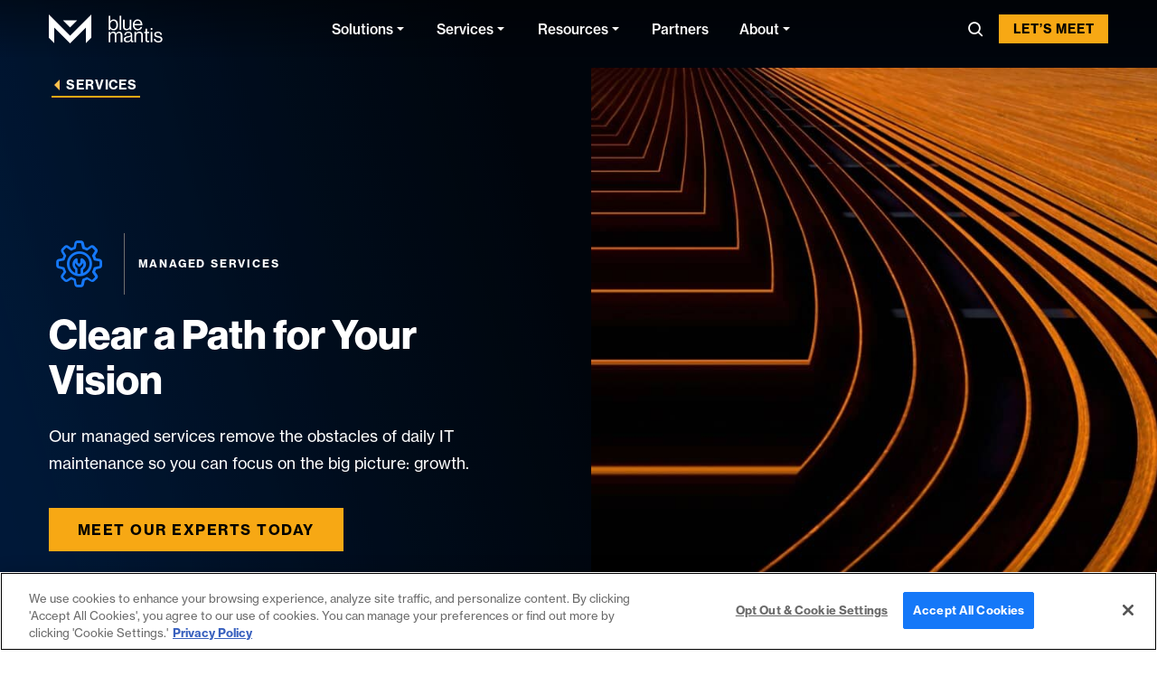

--- FILE ---
content_type: text/html; charset=UTF-8
request_url: https://www.bluemantis.com/services/managed-services/
body_size: 24090
content:

<!DOCTYPE html>
<html lang="en-US" class="no-js">
	<head><meta charset="UTF-8"/><script>if(navigator.userAgent.match(/MSIE|Internet Explorer/i)||navigator.userAgent.match(/Trident\/7\..*?rv:11/i)){var href=document.location.href;if(!href.match(/[?&]nowprocket/)){if(href.indexOf("?")==-1){if(href.indexOf("#")==-1){document.location.href=href+"?nowprocket=1"}else{document.location.href=href.replace("#","?nowprocket=1#")}}else{if(href.indexOf("#")==-1){document.location.href=href+"&nowprocket=1"}else{document.location.href=href.replace("#","&nowprocket=1#")}}}}</script><script>(()=>{class RocketLazyLoadScripts{constructor(){this.v="2.0.4",this.userEvents=["keydown","keyup","mousedown","mouseup","mousemove","mouseover","mouseout","touchmove","touchstart","touchend","touchcancel","wheel","click","dblclick","input"],this.attributeEvents=["onblur","onclick","oncontextmenu","ondblclick","onfocus","onmousedown","onmouseenter","onmouseleave","onmousemove","onmouseout","onmouseover","onmouseup","onmousewheel","onscroll","onsubmit"]}async t(){this.i(),this.o(),/iP(ad|hone)/.test(navigator.userAgent)&&this.h(),this.u(),this.l(this),this.m(),this.k(this),this.p(this),this._(),await Promise.all([this.R(),this.L()]),this.lastBreath=Date.now(),this.S(this),this.P(),this.D(),this.O(),this.M(),await this.C(this.delayedScripts.normal),await this.C(this.delayedScripts.defer),await this.C(this.delayedScripts.async),await this.T(),await this.F(),await this.j(),await this.A(),window.dispatchEvent(new Event("rocket-allScriptsLoaded")),this.everythingLoaded=!0,this.lastTouchEnd&&await new Promise(t=>setTimeout(t,500-Date.now()+this.lastTouchEnd)),this.I(),this.H(),this.U(),this.W()}i(){this.CSPIssue=sessionStorage.getItem("rocketCSPIssue"),document.addEventListener("securitypolicyviolation",t=>{this.CSPIssue||"script-src-elem"!==t.violatedDirective||"data"!==t.blockedURI||(this.CSPIssue=!0,sessionStorage.setItem("rocketCSPIssue",!0))},{isRocket:!0})}o(){window.addEventListener("pageshow",t=>{this.persisted=t.persisted,this.realWindowLoadedFired=!0},{isRocket:!0}),window.addEventListener("pagehide",()=>{this.onFirstUserAction=null},{isRocket:!0})}h(){let t;function e(e){t=e}window.addEventListener("touchstart",e,{isRocket:!0}),window.addEventListener("touchend",function i(o){o.changedTouches[0]&&t.changedTouches[0]&&Math.abs(o.changedTouches[0].pageX-t.changedTouches[0].pageX)<10&&Math.abs(o.changedTouches[0].pageY-t.changedTouches[0].pageY)<10&&o.timeStamp-t.timeStamp<200&&(window.removeEventListener("touchstart",e,{isRocket:!0}),window.removeEventListener("touchend",i,{isRocket:!0}),"INPUT"===o.target.tagName&&"text"===o.target.type||(o.target.dispatchEvent(new TouchEvent("touchend",{target:o.target,bubbles:!0})),o.target.dispatchEvent(new MouseEvent("mouseover",{target:o.target,bubbles:!0})),o.target.dispatchEvent(new PointerEvent("click",{target:o.target,bubbles:!0,cancelable:!0,detail:1,clientX:o.changedTouches[0].clientX,clientY:o.changedTouches[0].clientY})),event.preventDefault()))},{isRocket:!0})}q(t){this.userActionTriggered||("mousemove"!==t.type||this.firstMousemoveIgnored?"keyup"===t.type||"mouseover"===t.type||"mouseout"===t.type||(this.userActionTriggered=!0,this.onFirstUserAction&&this.onFirstUserAction()):this.firstMousemoveIgnored=!0),"click"===t.type&&t.preventDefault(),t.stopPropagation(),t.stopImmediatePropagation(),"touchstart"===this.lastEvent&&"touchend"===t.type&&(this.lastTouchEnd=Date.now()),"click"===t.type&&(this.lastTouchEnd=0),this.lastEvent=t.type,t.composedPath&&t.composedPath()[0].getRootNode()instanceof ShadowRoot&&(t.rocketTarget=t.composedPath()[0]),this.savedUserEvents.push(t)}u(){this.savedUserEvents=[],this.userEventHandler=this.q.bind(this),this.userEvents.forEach(t=>window.addEventListener(t,this.userEventHandler,{passive:!1,isRocket:!0})),document.addEventListener("visibilitychange",this.userEventHandler,{isRocket:!0})}U(){this.userEvents.forEach(t=>window.removeEventListener(t,this.userEventHandler,{passive:!1,isRocket:!0})),document.removeEventListener("visibilitychange",this.userEventHandler,{isRocket:!0}),this.savedUserEvents.forEach(t=>{(t.rocketTarget||t.target).dispatchEvent(new window[t.constructor.name](t.type,t))})}m(){const t="return false",e=Array.from(this.attributeEvents,t=>"data-rocket-"+t),i="["+this.attributeEvents.join("],[")+"]",o="[data-rocket-"+this.attributeEvents.join("],[data-rocket-")+"]",s=(e,i,o)=>{o&&o!==t&&(e.setAttribute("data-rocket-"+i,o),e["rocket"+i]=new Function("event",o),e.setAttribute(i,t))};new MutationObserver(t=>{for(const n of t)"attributes"===n.type&&(n.attributeName.startsWith("data-rocket-")||this.everythingLoaded?n.attributeName.startsWith("data-rocket-")&&this.everythingLoaded&&this.N(n.target,n.attributeName.substring(12)):s(n.target,n.attributeName,n.target.getAttribute(n.attributeName))),"childList"===n.type&&n.addedNodes.forEach(t=>{if(t.nodeType===Node.ELEMENT_NODE)if(this.everythingLoaded)for(const i of[t,...t.querySelectorAll(o)])for(const t of i.getAttributeNames())e.includes(t)&&this.N(i,t.substring(12));else for(const e of[t,...t.querySelectorAll(i)])for(const t of e.getAttributeNames())this.attributeEvents.includes(t)&&s(e,t,e.getAttribute(t))})}).observe(document,{subtree:!0,childList:!0,attributeFilter:[...this.attributeEvents,...e]})}I(){this.attributeEvents.forEach(t=>{document.querySelectorAll("[data-rocket-"+t+"]").forEach(e=>{this.N(e,t)})})}N(t,e){const i=t.getAttribute("data-rocket-"+e);i&&(t.setAttribute(e,i),t.removeAttribute("data-rocket-"+e))}k(t){Object.defineProperty(HTMLElement.prototype,"onclick",{get(){return this.rocketonclick||null},set(e){this.rocketonclick=e,this.setAttribute(t.everythingLoaded?"onclick":"data-rocket-onclick","this.rocketonclick(event)")}})}S(t){function e(e,i){let o=e[i];e[i]=null,Object.defineProperty(e,i,{get:()=>o,set(s){t.everythingLoaded?o=s:e["rocket"+i]=o=s}})}e(document,"onreadystatechange"),e(window,"onload"),e(window,"onpageshow");try{Object.defineProperty(document,"readyState",{get:()=>t.rocketReadyState,set(e){t.rocketReadyState=e},configurable:!0}),document.readyState="loading"}catch(t){console.log("WPRocket DJE readyState conflict, bypassing")}}l(t){this.originalAddEventListener=EventTarget.prototype.addEventListener,this.originalRemoveEventListener=EventTarget.prototype.removeEventListener,this.savedEventListeners=[],EventTarget.prototype.addEventListener=function(e,i,o){o&&o.isRocket||!t.B(e,this)&&!t.userEvents.includes(e)||t.B(e,this)&&!t.userActionTriggered||e.startsWith("rocket-")||t.everythingLoaded?t.originalAddEventListener.call(this,e,i,o):(t.savedEventListeners.push({target:this,remove:!1,type:e,func:i,options:o}),"mouseenter"!==e&&"mouseleave"!==e||t.originalAddEventListener.call(this,e,t.savedUserEvents.push,o))},EventTarget.prototype.removeEventListener=function(e,i,o){o&&o.isRocket||!t.B(e,this)&&!t.userEvents.includes(e)||t.B(e,this)&&!t.userActionTriggered||e.startsWith("rocket-")||t.everythingLoaded?t.originalRemoveEventListener.call(this,e,i,o):t.savedEventListeners.push({target:this,remove:!0,type:e,func:i,options:o})}}J(t,e){this.savedEventListeners=this.savedEventListeners.filter(i=>{let o=i.type,s=i.target||window;return e!==o||t!==s||(this.B(o,s)&&(i.type="rocket-"+o),this.$(i),!1)})}H(){EventTarget.prototype.addEventListener=this.originalAddEventListener,EventTarget.prototype.removeEventListener=this.originalRemoveEventListener,this.savedEventListeners.forEach(t=>this.$(t))}$(t){t.remove?this.originalRemoveEventListener.call(t.target,t.type,t.func,t.options):this.originalAddEventListener.call(t.target,t.type,t.func,t.options)}p(t){let e;function i(e){return t.everythingLoaded?e:e.split(" ").map(t=>"load"===t||t.startsWith("load.")?"rocket-jquery-load":t).join(" ")}function o(o){function s(e){const s=o.fn[e];o.fn[e]=o.fn.init.prototype[e]=function(){return this[0]===window&&t.userActionTriggered&&("string"==typeof arguments[0]||arguments[0]instanceof String?arguments[0]=i(arguments[0]):"object"==typeof arguments[0]&&Object.keys(arguments[0]).forEach(t=>{const e=arguments[0][t];delete arguments[0][t],arguments[0][i(t)]=e})),s.apply(this,arguments),this}}if(o&&o.fn&&!t.allJQueries.includes(o)){const e={DOMContentLoaded:[],"rocket-DOMContentLoaded":[]};for(const t in e)document.addEventListener(t,()=>{e[t].forEach(t=>t())},{isRocket:!0});o.fn.ready=o.fn.init.prototype.ready=function(i){function s(){parseInt(o.fn.jquery)>2?setTimeout(()=>i.bind(document)(o)):i.bind(document)(o)}return"function"==typeof i&&(t.realDomReadyFired?!t.userActionTriggered||t.fauxDomReadyFired?s():e["rocket-DOMContentLoaded"].push(s):e.DOMContentLoaded.push(s)),o([])},s("on"),s("one"),s("off"),t.allJQueries.push(o)}e=o}t.allJQueries=[],o(window.jQuery),Object.defineProperty(window,"jQuery",{get:()=>e,set(t){o(t)}})}P(){const t=new Map;document.write=document.writeln=function(e){const i=document.currentScript,o=document.createRange(),s=i.parentElement;let n=t.get(i);void 0===n&&(n=i.nextSibling,t.set(i,n));const c=document.createDocumentFragment();o.setStart(c,0),c.appendChild(o.createContextualFragment(e)),s.insertBefore(c,n)}}async R(){return new Promise(t=>{this.userActionTriggered?t():this.onFirstUserAction=t})}async L(){return new Promise(t=>{document.addEventListener("DOMContentLoaded",()=>{this.realDomReadyFired=!0,t()},{isRocket:!0})})}async j(){return this.realWindowLoadedFired?Promise.resolve():new Promise(t=>{window.addEventListener("load",t,{isRocket:!0})})}M(){this.pendingScripts=[];this.scriptsMutationObserver=new MutationObserver(t=>{for(const e of t)e.addedNodes.forEach(t=>{"SCRIPT"!==t.tagName||t.noModule||t.isWPRocket||this.pendingScripts.push({script:t,promise:new Promise(e=>{const i=()=>{const i=this.pendingScripts.findIndex(e=>e.script===t);i>=0&&this.pendingScripts.splice(i,1),e()};t.addEventListener("load",i,{isRocket:!0}),t.addEventListener("error",i,{isRocket:!0}),setTimeout(i,1e3)})})})}),this.scriptsMutationObserver.observe(document,{childList:!0,subtree:!0})}async F(){await this.X(),this.pendingScripts.length?(await this.pendingScripts[0].promise,await this.F()):this.scriptsMutationObserver.disconnect()}D(){this.delayedScripts={normal:[],async:[],defer:[]},document.querySelectorAll("script[type$=rocketlazyloadscript]").forEach(t=>{t.hasAttribute("data-rocket-src")?t.hasAttribute("async")&&!1!==t.async?this.delayedScripts.async.push(t):t.hasAttribute("defer")&&!1!==t.defer||"module"===t.getAttribute("data-rocket-type")?this.delayedScripts.defer.push(t):this.delayedScripts.normal.push(t):this.delayedScripts.normal.push(t)})}async _(){await this.L();let t=[];document.querySelectorAll("script[type$=rocketlazyloadscript][data-rocket-src]").forEach(e=>{let i=e.getAttribute("data-rocket-src");if(i&&!i.startsWith("data:")){i.startsWith("//")&&(i=location.protocol+i);try{const o=new URL(i).origin;o!==location.origin&&t.push({src:o,crossOrigin:e.crossOrigin||"module"===e.getAttribute("data-rocket-type")})}catch(t){}}}),t=[...new Map(t.map(t=>[JSON.stringify(t),t])).values()],this.Y(t,"preconnect")}async G(t){if(await this.K(),!0!==t.noModule||!("noModule"in HTMLScriptElement.prototype))return new Promise(e=>{let i;function o(){(i||t).setAttribute("data-rocket-status","executed"),e()}try{if(navigator.userAgent.includes("Firefox/")||""===navigator.vendor||this.CSPIssue)i=document.createElement("script"),[...t.attributes].forEach(t=>{let e=t.nodeName;"type"!==e&&("data-rocket-type"===e&&(e="type"),"data-rocket-src"===e&&(e="src"),i.setAttribute(e,t.nodeValue))}),t.text&&(i.text=t.text),t.nonce&&(i.nonce=t.nonce),i.hasAttribute("src")?(i.addEventListener("load",o,{isRocket:!0}),i.addEventListener("error",()=>{i.setAttribute("data-rocket-status","failed-network"),e()},{isRocket:!0}),setTimeout(()=>{i.isConnected||e()},1)):(i.text=t.text,o()),i.isWPRocket=!0,t.parentNode.replaceChild(i,t);else{const i=t.getAttribute("data-rocket-type"),s=t.getAttribute("data-rocket-src");i?(t.type=i,t.removeAttribute("data-rocket-type")):t.removeAttribute("type"),t.addEventListener("load",o,{isRocket:!0}),t.addEventListener("error",i=>{this.CSPIssue&&i.target.src.startsWith("data:")?(console.log("WPRocket: CSP fallback activated"),t.removeAttribute("src"),this.G(t).then(e)):(t.setAttribute("data-rocket-status","failed-network"),e())},{isRocket:!0}),s?(t.fetchPriority="high",t.removeAttribute("data-rocket-src"),t.src=s):t.src="data:text/javascript;base64,"+window.btoa(unescape(encodeURIComponent(t.text)))}}catch(i){t.setAttribute("data-rocket-status","failed-transform"),e()}});t.setAttribute("data-rocket-status","skipped")}async C(t){const e=t.shift();return e?(e.isConnected&&await this.G(e),this.C(t)):Promise.resolve()}O(){this.Y([...this.delayedScripts.normal,...this.delayedScripts.defer,...this.delayedScripts.async],"preload")}Y(t,e){this.trash=this.trash||[];let i=!0;var o=document.createDocumentFragment();t.forEach(t=>{const s=t.getAttribute&&t.getAttribute("data-rocket-src")||t.src;if(s&&!s.startsWith("data:")){const n=document.createElement("link");n.href=s,n.rel=e,"preconnect"!==e&&(n.as="script",n.fetchPriority=i?"high":"low"),t.getAttribute&&"module"===t.getAttribute("data-rocket-type")&&(n.crossOrigin=!0),t.crossOrigin&&(n.crossOrigin=t.crossOrigin),t.integrity&&(n.integrity=t.integrity),t.nonce&&(n.nonce=t.nonce),o.appendChild(n),this.trash.push(n),i=!1}}),document.head.appendChild(o)}W(){this.trash.forEach(t=>t.remove())}async T(){try{document.readyState="interactive"}catch(t){}this.fauxDomReadyFired=!0;try{await this.K(),this.J(document,"readystatechange"),document.dispatchEvent(new Event("rocket-readystatechange")),await this.K(),document.rocketonreadystatechange&&document.rocketonreadystatechange(),await this.K(),this.J(document,"DOMContentLoaded"),document.dispatchEvent(new Event("rocket-DOMContentLoaded")),await this.K(),this.J(window,"DOMContentLoaded"),window.dispatchEvent(new Event("rocket-DOMContentLoaded"))}catch(t){console.error(t)}}async A(){try{document.readyState="complete"}catch(t){}try{await this.K(),this.J(document,"readystatechange"),document.dispatchEvent(new Event("rocket-readystatechange")),await this.K(),document.rocketonreadystatechange&&document.rocketonreadystatechange(),await this.K(),this.J(window,"load"),window.dispatchEvent(new Event("rocket-load")),await this.K(),window.rocketonload&&window.rocketonload(),await this.K(),this.allJQueries.forEach(t=>t(window).trigger("rocket-jquery-load")),await this.K(),this.J(window,"pageshow");const t=new Event("rocket-pageshow");t.persisted=this.persisted,window.dispatchEvent(t),await this.K(),window.rocketonpageshow&&window.rocketonpageshow({persisted:this.persisted})}catch(t){console.error(t)}}async K(){Date.now()-this.lastBreath>45&&(await this.X(),this.lastBreath=Date.now())}async X(){return document.hidden?new Promise(t=>setTimeout(t)):new Promise(t=>requestAnimationFrame(t))}B(t,e){return e===document&&"readystatechange"===t||(e===document&&"DOMContentLoaded"===t||(e===window&&"DOMContentLoaded"===t||(e===window&&"load"===t||e===window&&"pageshow"===t)))}static run(){(new RocketLazyLoadScripts).t()}}RocketLazyLoadScripts.run()})();</script>
		
		<meta name="viewport" content="width=device-width, initial-scale=1.0"/>

		<meta name='robots' content='index, follow, max-image-preview:large, max-snippet:-1, max-video-preview:-1' />
	<style>img:is([sizes="auto" i], [sizes^="auto," i]) { contain-intrinsic-size: 3000px 1500px }</style>
	
	<!-- This site is optimized with the Yoast SEO plugin v26.8 - https://yoast.com/product/yoast-seo-wordpress/ -->
	<title>Scalable Managed IT Services | Blue Mantis</title>
<link data-rocket-prefetch href="https://scripts.clarity.ms" rel="dns-prefetch">
<link data-rocket-prefetch href="https://munchkin.marketo.net" rel="dns-prefetch">
<link data-rocket-prefetch href="https://connect.facebook.net" rel="dns-prefetch">
<link data-rocket-prefetch href="https://js.driftt.com" rel="dns-prefetch">
<link data-rocket-prefetch href="https://www.clarity.ms" rel="dns-prefetch">
<link data-rocket-prefetch href="https://www.googletagmanager.com" rel="dns-prefetch">
<link data-rocket-prefetch href="https://cdn.cookielaw.org" rel="dns-prefetch">
<link data-rocket-prefetch href="https://j.6sc.co" rel="dns-prefetch">
<link data-rocket-prefetch href="https://ob.esnbranding.com" rel="dns-prefetch">
<link data-rocket-prefetch href="https://www.clickcease.com" rel="dns-prefetch">
<link data-rocket-prefetch href="https://obs.esnbranding.com" rel="dns-prefetch">
<link data-rocket-prefetch href="https://618-wmt-395.mktoweb.com" rel="dns-prefetch">
<link data-rocket-prefetch href="https://googleads.g.doubleclick.net" rel="dns-prefetch"><link rel="preload" data-rocket-preload as="image" href="https://www.bluemantis.com/wp-content/uploads/2023/06/orange-pattern-824x824.jpg" imagesrcset="https://www.bluemantis.com/wp-content/uploads/2023/06/orange-pattern-824x824.jpg 824w, https://www.bluemantis.com/wp-content/uploads/2023/06/orange-pattern-148x148.jpg 148w, https://www.bluemantis.com/wp-content/uploads/2023/06/orange-pattern-768x768.jpg 768w, https://www.bluemantis.com/wp-content/uploads/2023/06/orange-pattern-752x752.jpg 752w, https://www.bluemantis.com/wp-content/uploads/2023/06/orange-pattern-640x640.jpg 640w, https://www.bluemantis.com/wp-content/uploads/2023/06/orange-pattern-528x528.jpg 528w, https://www.bluemantis.com/wp-content/uploads/2023/06/orange-pattern-416x416.jpg 416w, https://www.bluemantis.com/wp-content/uploads/2023/06/orange-pattern-225x225.jpg 225w, https://www.bluemantis.com/wp-content/uploads/2023/06/orange-pattern-246x246.jpg 246w, https://www.bluemantis.com/wp-content/uploads/2023/06/orange-pattern-480x480.jpg 480w, https://www.bluemantis.com/wp-content/uploads/2023/06/orange-pattern-200x200.jpg 200w, https://www.bluemantis.com/wp-content/uploads/2023/06/orange-pattern-570x570.jpg 570w" imagesizes="" fetchpriority="high">
	<meta name="description" content="Get managed IT services that scale with your growth. Blue Mantis delivers expert-driven IT solutions that grow with your business." />
	<link rel="canonical" href="https://www.bluemantis.com/services/managed-services/" />
	<meta property="og:locale" content="en_US" />
	<meta property="og:type" content="article" />
	<meta property="og:title" content="Scalable Managed IT Services | Blue Mantis" />
	<meta property="og:description" content="Get managed IT services that scale with your growth. Blue Mantis delivers expert-driven IT solutions that grow with your business." />
	<meta property="og:url" content="https://www.bluemantis.com/services/managed-services/" />
	<meta property="og:site_name" content="Blue Mantis" />
	<meta property="article:publisher" content="https://www.facebook.com/BlueMantisIT/" />
	<meta property="article:modified_time" content="2025-11-11T03:07:59+00:00" />
	<meta name="twitter:card" content="summary_large_image" />
	<meta name="twitter:site" content="@BlueMantisIT" />
	<meta name="twitter:label1" content="Est. reading time" />
	<meta name="twitter:data1" content="4 minutes" />
	<script type="application/ld+json" class="yoast-schema-graph">{"@context":"https://schema.org","@graph":[{"@type":"WebPage","@id":"https://www.bluemantis.com/services/managed-services/","url":"https://www.bluemantis.com/services/managed-services/","name":"Scalable Managed IT Services | Blue Mantis","isPartOf":{"@id":"https://www.bluemantis.com/#website"},"datePublished":"2023-05-30T15:49:50+00:00","dateModified":"2025-11-11T03:07:59+00:00","description":"Get managed IT services that scale with your growth. Blue Mantis delivers expert-driven IT solutions that grow with your business.","breadcrumb":{"@id":"https://www.bluemantis.com/services/managed-services/#breadcrumb"},"inLanguage":"en-US","potentialAction":[{"@type":"ReadAction","target":["https://www.bluemantis.com/services/managed-services/"]}]},{"@type":"BreadcrumbList","@id":"https://www.bluemantis.com/services/managed-services/#breadcrumb","itemListElement":[{"@type":"ListItem","position":1,"name":"Home","item":"https://www.bluemantis.com/"},{"@type":"ListItem","position":2,"name":"Services","item":"https://www.bluemantis.com/services/"},{"@type":"ListItem","position":3,"name":"Managed Services"}]},{"@type":"WebSite","@id":"https://www.bluemantis.com/#website","url":"https://www.bluemantis.com/","name":"Blue Mantis","description":"Digital Cloud Security","potentialAction":[{"@type":"SearchAction","target":{"@type":"EntryPoint","urlTemplate":"https://www.bluemantis.com/?s={search_term_string}"},"query-input":{"@type":"PropertyValueSpecification","valueRequired":true,"valueName":"search_term_string"}}],"inLanguage":"en-US"}]}</script>
	<!-- / Yoast SEO plugin. -->


<link rel='dns-prefetch' href='//618-WMT-395.mktoweb.com' />
<link rel='dns-prefetch' href='//use.typekit.net' />

<style id='wp-emoji-styles-inline-css'>

	img.wp-smiley, img.emoji {
		display: inline !important;
		border: none !important;
		box-shadow: none !important;
		height: 1em !important;
		width: 1em !important;
		margin: 0 0.07em !important;
		vertical-align: -0.1em !important;
		background: none !important;
		padding: 0 !important;
	}
</style>
<style id='wp-block-library-inline-css'>
:root{--wp-admin-theme-color:#007cba;--wp-admin-theme-color--rgb:0,124,186;--wp-admin-theme-color-darker-10:#006ba1;--wp-admin-theme-color-darker-10--rgb:0,107,161;--wp-admin-theme-color-darker-20:#005a87;--wp-admin-theme-color-darker-20--rgb:0,90,135;--wp-admin-border-width-focus:2px;--wp-block-synced-color:#7a00df;--wp-block-synced-color--rgb:122,0,223;--wp-bound-block-color:var(--wp-block-synced-color)}@media (min-resolution:192dpi){:root{--wp-admin-border-width-focus:1.5px}}.wp-element-button{cursor:pointer}:root{--wp--preset--font-size--normal:16px;--wp--preset--font-size--huge:42px}:root .has-very-light-gray-background-color{background-color:#eee}:root .has-very-dark-gray-background-color{background-color:#313131}:root .has-very-light-gray-color{color:#eee}:root .has-very-dark-gray-color{color:#313131}:root .has-vivid-green-cyan-to-vivid-cyan-blue-gradient-background{background:linear-gradient(135deg,#00d084,#0693e3)}:root .has-purple-crush-gradient-background{background:linear-gradient(135deg,#34e2e4,#4721fb 50%,#ab1dfe)}:root .has-hazy-dawn-gradient-background{background:linear-gradient(135deg,#faaca8,#dad0ec)}:root .has-subdued-olive-gradient-background{background:linear-gradient(135deg,#fafae1,#67a671)}:root .has-atomic-cream-gradient-background{background:linear-gradient(135deg,#fdd79a,#004a59)}:root .has-nightshade-gradient-background{background:linear-gradient(135deg,#330968,#31cdcf)}:root .has-midnight-gradient-background{background:linear-gradient(135deg,#020381,#2874fc)}.has-regular-font-size{font-size:1em}.has-larger-font-size{font-size:2.625em}.has-normal-font-size{font-size:var(--wp--preset--font-size--normal)}.has-huge-font-size{font-size:var(--wp--preset--font-size--huge)}.has-text-align-center{text-align:center}.has-text-align-left{text-align:left}.has-text-align-right{text-align:right}#end-resizable-editor-section{display:none}.aligncenter{clear:both}.items-justified-left{justify-content:flex-start}.items-justified-center{justify-content:center}.items-justified-right{justify-content:flex-end}.items-justified-space-between{justify-content:space-between}.screen-reader-text{border:0;clip-path:inset(50%);height:1px;margin:-1px;overflow:hidden;padding:0;position:absolute;width:1px;word-wrap:normal!important}.screen-reader-text:focus{background-color:#ddd;clip-path:none;color:#444;display:block;font-size:1em;height:auto;left:5px;line-height:normal;padding:15px 23px 14px;text-decoration:none;top:5px;width:auto;z-index:100000}html :where(.has-border-color){border-style:solid}html :where([style*=border-top-color]){border-top-style:solid}html :where([style*=border-right-color]){border-right-style:solid}html :where([style*=border-bottom-color]){border-bottom-style:solid}html :where([style*=border-left-color]){border-left-style:solid}html :where([style*=border-width]){border-style:solid}html :where([style*=border-top-width]){border-top-style:solid}html :where([style*=border-right-width]){border-right-style:solid}html :where([style*=border-bottom-width]){border-bottom-style:solid}html :where([style*=border-left-width]){border-left-style:solid}html :where(img[class*=wp-image-]){height:auto;max-width:100%}:where(figure){margin:0 0 1em}html :where(.is-position-sticky){--wp-admin--admin-bar--position-offset:var(--wp-admin--admin-bar--height,0px)}@media screen and (max-width:600px){html :where(.is-position-sticky){--wp-admin--admin-bar--position-offset:0px}}
</style>
<link rel='stylesheet' id='wp-components-css' href='https://www.bluemantis.com/wp-includes/css/dist/components/style.min.css?ver=7596b5b9fed31aebd7e1695e1a12bb62' media='all' />
<link rel='stylesheet' id='wp-preferences-css' href='https://www.bluemantis.com/wp-includes/css/dist/preferences/style.min.css?ver=7596b5b9fed31aebd7e1695e1a12bb62' media='all' />
<link rel='stylesheet' id='wp-block-editor-css' href='https://www.bluemantis.com/wp-includes/css/dist/block-editor/style.min.css?ver=7596b5b9fed31aebd7e1695e1a12bb62' media='all' />
<link data-minify="1" rel='stylesheet' id='popup-maker-block-library-style-css' href='https://www.bluemantis.com/wp-content/cache/min/1/wp-content/plugins/popup-maker/dist/packages/block-library-style.css?ver=1767818579' media='all' />
<link data-minify="1" rel='stylesheet' id='dashicons-css' href='https://www.bluemantis.com/wp-content/cache/min/1/wp-includes/css/dashicons.min.css?ver=1767818579' media='all' />
<link data-minify="1" rel='stylesheet' id='fonts-css' href='https://www.bluemantis.com/wp-content/cache/min/1/dfd6hip.css?ver=1767818580' media='all' />
<link data-minify="1" rel='stylesheet' id='theme-styles-css' href='https://www.bluemantis.com/wp-content/cache/min/1/wp-content/themes/propel/dist/styles.css?ver=1767818580' media='all' />
<style id='wp-block-table-inline-css'>
.wp-block-table{overflow-x:auto}.wp-block-table table{border-collapse:collapse;width:100%}.wp-block-table thead{border-bottom:3px solid}.wp-block-table tfoot{border-top:3px solid}.wp-block-table td,.wp-block-table th{border:1px solid;padding:.5em}.wp-block-table .has-fixed-layout{table-layout:fixed;width:100%}.wp-block-table .has-fixed-layout td,.wp-block-table .has-fixed-layout th{word-break:break-word}.wp-block-table.aligncenter,.wp-block-table.alignleft,.wp-block-table.alignright{display:table;width:auto}.wp-block-table.aligncenter td,.wp-block-table.aligncenter th,.wp-block-table.alignleft td,.wp-block-table.alignleft th,.wp-block-table.alignright td,.wp-block-table.alignright th{word-break:break-word}.wp-block-table .has-subtle-light-gray-background-color{background-color:#f3f4f5}.wp-block-table .has-subtle-pale-green-background-color{background-color:#e9fbe5}.wp-block-table .has-subtle-pale-blue-background-color{background-color:#e7f5fe}.wp-block-table .has-subtle-pale-pink-background-color{background-color:#fcf0ef}.wp-block-table.is-style-stripes{background-color:initial;border-bottom:1px solid #f0f0f0;border-collapse:inherit;border-spacing:0}.wp-block-table.is-style-stripes tbody tr:nth-child(odd){background-color:#f0f0f0}.wp-block-table.is-style-stripes.has-subtle-light-gray-background-color tbody tr:nth-child(odd){background-color:#f3f4f5}.wp-block-table.is-style-stripes.has-subtle-pale-green-background-color tbody tr:nth-child(odd){background-color:#e9fbe5}.wp-block-table.is-style-stripes.has-subtle-pale-blue-background-color tbody tr:nth-child(odd){background-color:#e7f5fe}.wp-block-table.is-style-stripes.has-subtle-pale-pink-background-color tbody tr:nth-child(odd){background-color:#fcf0ef}.wp-block-table.is-style-stripes td,.wp-block-table.is-style-stripes th{border-color:#0000}.wp-block-table .has-border-color td,.wp-block-table .has-border-color th,.wp-block-table .has-border-color tr,.wp-block-table .has-border-color>*{border-color:inherit}.wp-block-table table[style*=border-top-color] tr:first-child,.wp-block-table table[style*=border-top-color] tr:first-child td,.wp-block-table table[style*=border-top-color] tr:first-child th,.wp-block-table table[style*=border-top-color]>*,.wp-block-table table[style*=border-top-color]>* td,.wp-block-table table[style*=border-top-color]>* th{border-top-color:inherit}.wp-block-table table[style*=border-top-color] tr:not(:first-child){border-top-color:initial}.wp-block-table table[style*=border-right-color] td:last-child,.wp-block-table table[style*=border-right-color] th,.wp-block-table table[style*=border-right-color] tr,.wp-block-table table[style*=border-right-color]>*{border-right-color:inherit}.wp-block-table table[style*=border-bottom-color] tr:last-child,.wp-block-table table[style*=border-bottom-color] tr:last-child td,.wp-block-table table[style*=border-bottom-color] tr:last-child th,.wp-block-table table[style*=border-bottom-color]>*,.wp-block-table table[style*=border-bottom-color]>* td,.wp-block-table table[style*=border-bottom-color]>* th{border-bottom-color:inherit}.wp-block-table table[style*=border-bottom-color] tr:not(:last-child){border-bottom-color:initial}.wp-block-table table[style*=border-left-color] td:first-child,.wp-block-table table[style*=border-left-color] th,.wp-block-table table[style*=border-left-color] tr,.wp-block-table table[style*=border-left-color]>*{border-left-color:inherit}.wp-block-table table[style*=border-style] td,.wp-block-table table[style*=border-style] th,.wp-block-table table[style*=border-style] tr,.wp-block-table table[style*=border-style]>*{border-style:inherit}.wp-block-table table[style*=border-width] td,.wp-block-table table[style*=border-width] th,.wp-block-table table[style*=border-width] tr,.wp-block-table table[style*=border-width]>*{border-style:inherit;border-width:inherit}
</style>
<link data-minify="1" rel='stylesheet' id='popup-maker-site-css' href='https://www.bluemantis.com/wp-content/cache/min/1/wp-content/uploads/pum/pum-site-styles.css?ver=1767818580' media='all' />
<link data-minify="1" rel='stylesheet' id='core-columns-css' href='https://www.bluemantis.com/wp-content/cache/min/1/wp-content/themes/propel/dist/core-blocks/columns.css?ver=1767818581' media='all' />
<link data-minify="1" rel='stylesheet' id='core-button-css' href='https://www.bluemantis.com/wp-content/cache/min/1/wp-content/themes/propel/dist/core-blocks/button.css?ver=1767818580' media='all' />
<link data-minify="1" rel='stylesheet' id='core-buttons-css' href='https://www.bluemantis.com/wp-content/cache/min/1/wp-content/themes/propel/dist/core-blocks/buttons.css?ver=1767818580' media='all' />
<link data-minify="1" rel='stylesheet' id='core-embed-css' href='https://www.bluemantis.com/wp-content/cache/min/1/wp-content/themes/propel/dist/core-blocks/embed.css?ver=1767818582' media='all' />
<link data-minify="1" rel='stylesheet' id='core-html-css' href='https://www.bluemantis.com/wp-content/cache/min/1/wp-content/themes/propel/dist/core-blocks/html.css?ver=1767818580' media='all' />
<link data-minify="1" rel='stylesheet' id='content-style-css' href='https://www.bluemantis.com/wp-content/cache/min/1/wp-content/themes/propel/dist/acf-blocks/content.css?ver=1767818580' media='all' />
<link data-minify="1" rel='stylesheet' id='cta-standard-style-css' href='https://www.bluemantis.com/wp-content/cache/min/1/wp-content/themes/propel/dist/acf-blocks/cta-standard.css?ver=1767818580' media='all' />
<link data-minify="1" rel='stylesheet' id='marketo-css' href='https://www.bluemantis.com/wp-content/cache/min/1/wp-content/themes/propel/dist/components/marketo.css?ver=1767818580' media='all' />
<link data-minify="1" rel='stylesheet' id='footer-style-css' href='https://www.bluemantis.com/wp-content/cache/min/1/wp-content/themes/propel/dist/acf-blocks/footer.css?ver=1767818580' media='all' />
<link data-minify="1" rel='stylesheet' id='hero-standard-style-css' href='https://www.bluemantis.com/wp-content/cache/min/1/wp-content/themes/propel/dist/acf-blocks/hero-standard.css?ver=1767818581' media='all' />
<link data-minify="1" rel='stylesheet' id='icon-contents-style-css' href='https://www.bluemantis.com/wp-content/cache/min/1/wp-content/themes/propel/dist/acf-blocks/icon-contents.css?ver=1767818580' media='all' />
<link data-minify="1" rel='stylesheet' id='icon-heading-style-css' href='https://www.bluemantis.com/wp-content/cache/min/1/wp-content/themes/propel/dist/acf-blocks/icon-heading.css?ver=1767818582' media='all' />
<link data-minify="1" rel='stylesheet' id='icon-side-heading-style-css' href='https://www.bluemantis.com/wp-content/cache/min/1/wp-content/themes/propel/dist/acf-blocks/icon-side-heading.css?ver=1767818582' media='all' />
<link data-minify="1" rel='stylesheet' id='icon-standard-style-css' href='https://www.bluemantis.com/wp-content/cache/min/1/wp-content/themes/propel/dist/acf-blocks/icon-standard.css?ver=1767818582' media='all' />
<link data-minify="1" rel='stylesheet' id='icon-style-css' href='https://www.bluemantis.com/wp-content/cache/min/1/wp-content/themes/propel/dist/acf-blocks/icon.css?ver=1767818580' media='all' />
<link data-minify="1" rel='stylesheet' id='primary-nav-style-css' href='https://www.bluemantis.com/wp-content/cache/min/1/wp-content/themes/propel/dist/acf-blocks/primary-nav.css?ver=1767818580' media='all' />
<link data-minify="1" rel='stylesheet' id='related-posts-style-css' href='https://www.bluemantis.com/wp-content/cache/min/1/wp-content/themes/propel/dist/acf-blocks/related-posts.css?ver=1767818580' media='all' />
<link data-minify="1" rel='stylesheet' id='testimonial-standard-style-css' href='https://www.bluemantis.com/wp-content/cache/min/1/wp-content/themes/propel/dist/acf-blocks/testimonial-standard.css?ver=1767818581' media='all' />
<link data-minify="1" rel='stylesheet' id='sliders-css' href='https://www.bluemantis.com/wp-content/cache/min/1/wp-content/themes/propel/dist/components/sliders.css?ver=1767818580' media='all' />
<link data-minify="1" rel='stylesheet' id='footer-bottom-style-css' href='https://www.bluemantis.com/wp-content/cache/min/1/wp-content/themes/propel/dist/acf-blocks/footer-bottom.css?ver=1767818580' media='all' />
<link data-minify="1" rel='stylesheet' id='footer-column-style-css' href='https://www.bluemantis.com/wp-content/cache/min/1/wp-content/themes/propel/dist/acf-blocks/footer-column.css?ver=1767818580' media='all' />
<link data-minify="1" rel='stylesheet' id='footer-top-style-css' href='https://www.bluemantis.com/wp-content/cache/min/1/wp-content/themes/propel/dist/acf-blocks/footer-top.css?ver=1767818580' media='all' />
<link data-minify="1" rel='stylesheet' id='icon-content-style-css' href='https://www.bluemantis.com/wp-content/cache/min/1/wp-content/themes/propel/dist/acf-blocks/icon-content.css?ver=1767818580' media='all' />
<link data-minify="1" rel='stylesheet' id='primary-nav-column-style-css' href='https://www.bluemantis.com/wp-content/cache/min/1/wp-content/themes/propel/dist/acf-blocks/primary-nav-column.css?ver=1767818580' media='all' />
<link data-minify="1" rel='stylesheet' id='primary-nav-featured-post-style-css' href='https://www.bluemantis.com/wp-content/cache/min/1/wp-content/themes/propel/dist/acf-blocks/primary-nav-featured-post.css?ver=1767818580' media='all' />
<link data-minify="1" rel='stylesheet' id='primary-nav-item-style-css' href='https://www.bluemantis.com/wp-content/cache/min/1/wp-content/themes/propel/dist/acf-blocks/primary-nav-item.css?ver=1767818580' media='all' />
<link data-minify="1" rel='stylesheet' id='primary-nav-link-style-css' href='https://www.bluemantis.com/wp-content/cache/min/1/wp-content/themes/propel/dist/acf-blocks/primary-nav-link.css?ver=1767818580' media='all' />
<link data-minify="1" rel='stylesheet' id='primary-nav-mega-menu-style-css' href='https://www.bluemantis.com/wp-content/cache/min/1/wp-content/themes/propel/dist/acf-blocks/primary-nav-mega-menu.css?ver=1767818580' media='all' />
<link data-minify="1" rel='stylesheet' id='testimonial-style-css' href='https://www.bluemantis.com/wp-content/cache/min/1/wp-content/themes/propel/dist/acf-blocks/testimonial.css?ver=1767818581' media='all' />
<script src="https://www.bluemantis.com/wp-includes/js/jquery/jquery.min.js?ver=3.7.1" id="jquery-core-js"></script>
<script src="https://www.bluemantis.com/wp-includes/js/jquery/jquery-migrate.min.js?ver=3.4.1" id="jquery-migrate-js"></script>
<link rel="https://api.w.org/" href="https://www.bluemantis.com/wp-json/" /><link rel="alternate" title="JSON" type="application/json" href="https://www.bluemantis.com/wp-json/wp/v2/pages/11230" /><link rel="EditURI" type="application/rsd+xml" title="RSD" href="https://www.bluemantis.com/xmlrpc.php?rsd" />
<link rel='shortlink' href='https://www.bluemantis.com/?p=11230' />
<link rel="alternate" title="oEmbed (JSON)" type="application/json+oembed" href="https://www.bluemantis.com/wp-json/oembed/1.0/embed?url=https%3A%2F%2Fwww.bluemantis.com%2Fservices%2Fmanaged-services%2F" />
<link rel="alternate" title="oEmbed (XML)" type="text/xml+oembed" href="https://www.bluemantis.com/wp-json/oembed/1.0/embed?url=https%3A%2F%2Fwww.bluemantis.com%2Fservices%2Fmanaged-services%2F&#038;format=xml" />
<!-- Schema optimized by Schema Pro --><script type="application/ld+json">{"@context":"https://schema.org","@type":"Service","name":"Managed Services","serviceType":"Managed IT Services","provider":{"@type":"LocalBusiness","name":"Blue Mantis","image":{"@type":"ImageObject","url":"https://www.bluemantis.com/wp-content/uploads/2025/10/Square-Icon-Full-Color.svg","width":160,"height":160},"telephone":"800-989-2989","priceRange":null,"address":{"@type":"PostalAddress","addressLocality":"Portsmouth","addressRegion":"New Hampshire","streetAddress":"2 International Drive Suite #260","addressCountry":"US","postalCode":"03801"}},"areaServed":{"@type":"State","name":""},"description":"Get managed IT services that scale with your growth. Blue Mantis delivers expert-driven IT solutions that grow with your business."}</script><!-- / Schema optimized by Schema Pro --><!-- Google Tag Manager -->
<script>(function(w,d,s,l,i){w[l]=w[l]||[];w[l].push({'gtm.start':
new Date().getTime(),event:'gtm.js'});var f=d.getElementsByTagName(s)[0],
j=d.createElement(s),dl=l!='dataLayer'?'&l='+l:'';j.setAttributeNode(d.createAttribute('data-ot-ignore'));j.async=true;j.src=
'https://www.googletagmanager.com/gtm.js?id='+i+dl;f.parentNode.insertBefore(j,f);
})(window,document,'script','dataLayer','GTM-NJ42WRR');</script>
<!-- End Google Tag Manager -->
<script type="rocketlazyloadscript" data-rocket-type="text/javascript">
(function() {
  var didInit = false;
  function initMunchkin() {
    if(didInit === false) {
      didInit = true;
      Munchkin.init('618-WMT-395');
    }
  }
  var s = document.createElement('script');
  s.type = 'text/javascript';
  s.async = true;
  s.src = '//munchkin.marketo.net/munchkin.js';
  s.onreadystatechange = function() {
    if (this.readyState == 'complete' || this.readyState == 'loaded') {
      initMunchkin();
    }
  };
  s.onload = initMunchkin;
  document.getElementsByTagName('head')[0].appendChild(s);
})();
</script>

<!-- Start of Async Drift Code -->
<script type="rocketlazyloadscript">
"use strict";
	
!function() {
  var t = window.driftt = window.drift = window.driftt || [];
  if (!t.init) {
    if (t.invoked) return void (window.console && console.error && console.error("Drift snippet included twice."));
    t.invoked = !0, t.methods = [ "identify", "config", "track", "reset", "debug", "show", "ping", "page", "hide", "off", "on" ],
    t.factory = function(e) {
      return function() {
        var n = Array.prototype.slice.call(arguments);
        return n.unshift(e), t.push(n), t;
      };
    }, t.methods.forEach(function(e) {
      t[e] = t.factory(e);
    }), t.load = function(t) {
      var e = 3e5, n = Math.ceil(new Date() / e) * e, o = document.createElement("script");
      o.type = "text/javascript", o.async = !0, o.crossorigin = "anonymous", o.src = "https://js.driftt.com/include/" + n + "/" + t + ".js";
      var i = document.getElementsByTagName("script")[0];
      i.parentNode.insertBefore(o, i);
    };
  }
}();
drift.SNIPPET_VERSION = '0.3.1';
drift.load('mzazwsan3w7d');
</script>
<!-- End of Async Drift Code -->

<script data-minify="1" id="6senseWebTag" src="https://www.bluemantis.com/wp-content/cache/min/1/j/b1d99ee6-2118-4153-8db1-a5354de436a2.js?ver=1767818580"></script>

<!-- Meta Pixel Code -->

<script type="rocketlazyloadscript">

!function(f,b,e,v,n,t,s)

{if(f.fbq)return;n=f.fbq=function(){n.callMethod?

n.callMethod.apply(n,arguments):n.queue.push(arguments)};

if(!f._fbq)f._fbq=n;n.push=n;n.loaded=!0;n.version='2.0';

n.queue=[];t=b.createElement(e);t.async=!0;

t.src=v;s=b.getElementsByTagName(e)[0];

s.parentNode.insertBefore(t,s)}(window, document,'script',

'https://connect.facebook.net/en_US/fbevents.js');

fbq('init', '3484417995194743');

fbq('track', 'PageView');

</script>

<noscript><img height="1" width="1" style="display:none"

src=https://www.facebook.com/tr?id=3484417995194743&ev=PageView&noscript=1

/></noscript>

<!-- End Meta Pixel Code -->

<script async src=https://ob.esnbranding.com/i/089af52e5efe61ffd5528eb2216cc30b.js class="ct_clicktrue"></script>			<style id="wpsp-style-frontend"></style>
			<link rel="icon" href="https://www.bluemantis.com/wp-content/uploads/2023/06/cropped-BM_Favicon-32x32.png" sizes="32x32" />
<link rel="icon" href="https://www.bluemantis.com/wp-content/uploads/2023/06/cropped-BM_Favicon-192x192.png" sizes="192x192" />
<link rel="apple-touch-icon" href="https://www.bluemantis.com/wp-content/uploads/2023/06/cropped-BM_Favicon-180x180.png" />
<meta name="msapplication-TileImage" content="https://www.bluemantis.com/wp-content/uploads/2023/06/cropped-BM_Favicon-270x270.png" />
		<style id="wp-custom-css">
			@media screen and (max-width: 768px) {
	.block-primary-nav-mega-menu__content .block-primary-nav-column:last-child .wp-block-button:last-child {
		padding-bottom: 7rem;
	}
}

@media screen and (min-width: 769px) and (max-width: 991px) {
	.block-primary-nav-mega-menu__content .block-primary-nav-column:last-child .wp-block-button:last-child {
		padding-bottom: 3rem;
	}
}


.marketo-form.mktoForm * {
	line-height: 1.5;
	font-weight: 400;
}

.main-footer .marketo-form.mktoForm * {
	font-size: 0.85rem
}

.marketo-form.mktoForm .mktoButtonRow {
	margin-top: 1.5rem;
}

.marketo-form.mktoForm .mktoCaptchaDisclaimer {
	margin-top: -1rem;
	text-align: left;
}

.flex-fix {
	flex: 0;
}		</style>
			<style id="rocket-lazyrender-inline-css">[data-wpr-lazyrender] {content-visibility: auto;}</style><meta name="generator" content="WP Rocket 3.20.3" data-wpr-features="wpr_delay_js wpr_minify_js wpr_preconnect_external_domains wpr_automatic_lazy_rendering wpr_oci wpr_minify_css wpr_preload_links wpr_desktop" /></head>

<body class="wp-singular page-template-default page page-id-11230 page-parent page-child parent-pageid-11265 wp-theme-propel wp-schema-pro-2.10.6 page-has-alt-nav">
<!-- Google Tag Manager (noscript) -->
<noscript><iframe src="https://www.googletagmanager.com/ns.html?id=GTM-NJ42WRR"
height="0" width="0" style="display:none;visibility:hidden"></iframe></noscript>
<!-- End Google Tag Manager (noscript) -->

<!--  http://Clickcease.com tracking-->
<script type='text/javascript'>var script = document.createElement('script');
script.async = true; script.type = 'text/javascript';
var target = 'https://www.clickcease.com/monitor/stat.js';
script.src = target;var elem = document.head;elem.appendChild(script);
</script>
<noscript>
<a href='https://www.clickcease.com' rel='nofollow'><img src='https://monitor.clickcease.com/stats/stats.aspx' alt='ClickCease'/></a>
</noscript>
<!--  http://Clickcease.com tracking-->

<noscript><iframe src=https://ob.esnbranding.com/ns/089af52e5efe61ffd5528eb2216cc30b.html?ch= width="0" height="0" style="display:none"></iframe></noscript>
	<div  id="page">
		<div  id="top"></div>

		

		<header  class="main-header">
			<div  class="container main-header__container">
									<a href="https://www.bluemantis.com" class="main-header__logo"><img width="126" height="32" src="https://www.bluemantis.com/wp-content/uploads/2023/04/blue-mantis-logo-blue.svg" class="main-header__logo-light" alt="Blue Mantis Logo." /><img width="126" height="32" src="https://www.bluemantis.com/wp-content/uploads/2023/04/blue-mantis-logo-white.svg" class="main-header__logo-dark" alt="Blue Mantis Logo." /></a>
				
				
<div class="block-primary-nav">


	<div class="block-primary-nav__search block-primary-nav-item">
		<div class="wp-block-button is-style-text"><button class="block-primary-nav__search-button wp-block-button__link wp-element-button" type="button" aria-label="Search"></button></div>

		<div class="block-primary-nav-mega-menu">
			<div class="block-primary-nav-mega-menu__inner">
				<div class="block-primary-nav-mega-menu__content">
					<form action="/" method="GET">
						<div class="search-field">
							<input
								type="search"
								class="search-field__input"
								name="s"
								placeholder="Search this website"
								aria-label="Search input"
								value=""
							/>

							<button class="search-field__submit" type="submit" aria-label="Search this website"></button>
						</div>
					</form>
				</div>
			</div>
		</div>
	</div>

	<button class="block-primary-nav__hamburger" type="button" aria-label="Open Menu"><span></span><span></span><span></span></button>

	<div class="block-primary-nav__menu">
		<div class="block-primary-nav__menu-content">

<div class="block-primary-nav-item bg-transparent">

<div class="wp-block-button is-style-text"><button type="button" class="wp-block-button__link wp-element-button">Solutions</button></div>




<div class="block-primary-nav-mega-menu bg-transparent"> 
	<div class="block-primary-nav-mega-menu__inner">
		<button class="block-primary-nav-mega-menu__back-button c-btn c-btn--tertiary c-btn--icon" aria-label="Back"><span class="icon icon-triangle-left"></span></button>

		<div class="block-primary-nav-mega-menu__content">

<div class="block-primary-nav-column">

<h2 class="wp-block-heading has-overline-font-size">By Need</h2>



<div class="block-primary-nav-link bg-transparent">

	<div class="block-icon block-icon--start">
		<span class="block-icon__icon icon-management"></span>
	</div>




<div class="wp-block-button is-style-text"><a class="wp-block-button__link wp-element-button" href="https://www.bluemantis.com/services/managed-services/">Optimize IT Environments for Cost, Efficiency, and Security</a></div>



<p class="has-text-align-left">Managed solutions that lower TCO while increasing your ROI</p>

</div>




<div class="block-primary-nav-link bg-transparent">

	<div class="block-icon block-icon--start">
		<span class="block-icon__icon icon-security-programs"></span>
	</div>




<div class="wp-block-button is-style-text"><a class="wp-block-button__link wp-element-button" href="https://www.bluemantis.com/needs/security-programs/">Security Programs</a></div>



<p class="has-text-align-left">Enterprise wide security programs &amp; zero trust </p>

</div>




<div class="block-primary-nav-link bg-transparent">

	<div class="block-icon block-icon--start">
		<span class="block-icon__icon icon-hybrid-cloud"></span>
	</div>




<div class="wp-block-button is-style-text"><a class="wp-block-button__link wp-element-button" href="https://www.bluemantis.com/needs/cloud-environments/">Hybrid Cloud Environments</a></div>



<p class="has-text-align-left">Secure, scalable, and optimized</p>

</div>




<div class="block-primary-nav-link bg-transparent">

	<div class="block-icon block-icon--start">
		<span class="block-icon__icon icon-modern-networks"></span>
	</div>




<div class="wp-block-button is-style-text"><a class="wp-block-button__link wp-element-button" href="https://www.bluemantis.com/needs/modern-networks/">Modern Networks</a></div>



<p class="has-text-align-left">The crucial foundation of business</p>

</div>




<div class="block-primary-nav-link bg-transparent">

	<div class="block-icon block-icon--start">
		<span class="block-icon__icon icon-anytime-secure"></span>
	</div>




<div class="wp-block-button is-style-text"><a class="wp-block-button__link wp-element-button" href="https://www.bluemantis.com/needs/secure-access/">Anytime Secure Access</a></div>



<p class="has-text-align-left">Combining productivity and security</p>

</div>




<div class="block-primary-nav-link bg-transparent">

	<div class="block-icon block-icon--start">
		<span class="block-icon__icon icon-innovation"></span>
	</div>




<div class="wp-block-button is-style-text"><a class="wp-block-button__link wp-element-button" href="https://www.bluemantis.com/needs/development/">Innovation Velocity</a></div>



<p class="has-text-align-left">Improved developer experiences</p>

</div>




<div class="block-primary-nav-link bg-transparent">

	<div class="block-icon block-icon--start">
		<span class="block-icon__icon icon-carrier"></span>
	</div>




<div class="wp-block-button is-style-text"><a class="wp-block-button__link wp-element-button" href="https://www.bluemantis.com/needs/carrier-services/">Managed Carrier Services</a></div>



<p class="has-text-align-left">High performance and cost effective</p>

</div>




<div class="block-primary-nav-link bg-transparent">

	<div class="block-icon block-icon--start">
		<span class="block-icon__icon icon-resource-management-icon-blue"></span>
	</div>




<div class="wp-block-button is-style-text"><a class="wp-block-button__link wp-element-button" href="https://www.bluemantis.com/services/resource-management/">Staff Augmentation</a></div>



<p class="has-text-align-left">Strategic IT talent on-demand</p>

</div>




<div class="block-primary-nav-link bg-transparent">

	<div class="block-icon block-icon--start">
		<span class="block-icon__icon icon-anytime-secure"></span>
	</div>




<div class="wp-block-button is-style-text"><a class="wp-block-button__link wp-element-button" href="https://www.bluemantis.com/services/data-enablement-and-analytics/">Data Management, Analysis, and Visualization</a></div>



<p class="has-text-align-left">Drive growth and improve business performance</p>

</div>




<div class="block-primary-nav-link bg-transparent">

	<div class="block-icon block-icon--start">
		<span class="block-icon__icon icon-age"></span>
	</div>




<div class="wp-block-button is-style-text"><a class="wp-block-button__link wp-element-button" href="https://www.bluemantis.com/services/advisory-services/">Strategic Consultation</a></div>



<p class="has-text-align-left">Actionable expert guidance for transforming your business &amp; IT estate</p>

</div>




<div class="block-primary-nav-link bg-transparent">

	<div class="block-icon block-icon--start">
		<span class="block-icon__icon icon-shared"></span>
	</div>




<div class="wp-block-button is-style-text"><a class="wp-block-button__link wp-element-button" href="https://www.bluemantis.com/services/unified-communications-collaboration/">Omnichannel business communications</a></div>



<p class="has-text-align-left">Support a hybrid and collaborative work environment</p>

</div>




<div class="wp-block-button is-style-tertiary wp-block-button--icon-right" style="--buttonIcon:var(--icon-triangle-right)"><a class="wp-block-button__link wp-element-button" href="https://www.bluemantis.com/needs/">View All Needs</a></div>

</div>




<div class="block-primary-nav-column">

<h2 class="wp-block-heading has-overline-font-size">By Industry</h2>



<div class="block-primary-nav-link bg-transparent">

	<div class="block-icon block-icon--start">
		<span class="block-icon__icon icon-finance"></span>
	</div>




<div class="wp-block-button is-style-text"><a class="wp-block-button__link wp-element-button" href="https://www.bluemantis.com/industries/finance-banking/">Finance &amp; Banking</a></div>



<p class="has-text-align-left">Stay ahead of today&#8217;s rapid change</p>

</div>




<div class="block-primary-nav-link bg-transparent">

	<div class="block-icon block-icon--start">
		<span class="block-icon__icon icon-healthcare"></span>
	</div>




<div class="wp-block-button is-style-text"><a class="wp-block-button__link wp-element-button" href="https://www.bluemantis.com/industries/healthcare-life-sciences/">Healthcare &amp; Life Sciences</a></div>



<p class="has-text-align-left">Improve lives with modern solutions</p>

</div>




<div class="block-primary-nav-link bg-transparent">

	<div class="block-icon block-icon--start">
		<span class="block-icon__icon icon-commercial"></span>
	</div>




<div class="wp-block-button is-style-text"><a class="wp-block-button__link wp-element-button" href="https://www.bluemantis.com/industries/business-services/">Business Services</a></div>



<p class="has-text-align-left">Create efficiencies for sustained success</p>

</div>




<div class="block-primary-nav-link bg-transparent">

	<div class="block-icon block-icon--start">
		<span class="block-icon__icon icon-casestudy"></span>
	</div>




<div class="wp-block-button is-style-text"><a class="wp-block-button__link wp-element-button" href="https://www.bluemantis.com/industries/state-local-government-solutions/">Government</a></div>



<p class="has-text-align-left">Serve your community with technology</p>

</div>




<div class="block-primary-nav-link bg-transparent">

	<div class="block-icon block-icon--start">
		<span class="block-icon__icon icon-public"></span>
	</div>




<div class="wp-block-button is-style-text"><a class="wp-block-button__link wp-element-button" href="https://www.bluemantis.com/industries/k-12-and-higher-education-solutions/">K-12 and Higher Education</a></div>



<p class="has-text-align-left">Empower your students and faculty</p>

</div>




<div class="block-primary-nav-link bg-transparent">

	<div class="block-icon block-icon--start">
		<span class="block-icon__icon icon-manufacturing"></span>
	</div>




<div class="wp-block-button is-style-text"><a class="wp-block-button__link wp-element-button" href="https://www.bluemantis.com/industries/manufacturing/">Manufacturing</a></div>



<p class="has-text-align-left">Unlock efficiencies for Industry 4.0</p>

</div>




<div class="block-primary-nav-link bg-transparent">

	<div class="block-icon block-icon--start">
		<span class="block-icon__icon icon-retail"></span>
	</div>




<div class="wp-block-button is-style-text"><a class="wp-block-button__link wp-element-button" href="https://www.bluemantis.com/industries/retail/">Retail</a></div>



<p class="has-text-align-left">Get closer to customers</p>

</div>




<div class="wp-block-button is-style-tertiary wp-block-button--icon-right" style="--buttonIcon:var(--icon-triangle-right)"><a class="wp-block-button__link wp-element-button" href="https://www.bluemantis.com/industries/">View All Industries</a></div>

</div>




<div class="block-primary-nav-column">

<h2 class="wp-block-heading has-overline-font-size">By Function</h2>



<div class="block-primary-nav-link bg-transparent">

	<div class="block-icon block-icon--start">
		<span class="block-icon__icon icon-it"></span>
	</div>




<div class="wp-block-button is-style-text"><a class="wp-block-button__link wp-element-button" href="https://www.bluemantis.com/functions/it-operations/">IT &amp; Operations</a></div>



<p class="has-text-align-left">Support your strategic vision</p>

</div>




<div class="block-primary-nav-link bg-transparent">

	<div class="block-icon block-icon--start">
		<span class="block-icon__icon icon-development"></span>
	</div>




<div class="wp-block-button is-style-text"><a class="wp-block-button__link wp-element-button" href="https://www.bluemantis.com/functions/engineering-development/">Engineering &amp; Development</a></div>



<p class="has-text-align-left">Enhance your developer experience</p>

</div>




<div class="block-primary-nav-link bg-transparent">

	<div class="block-icon block-icon--start">
		<span class="block-icon__icon icon-procurement"></span>
	</div>




<div class="wp-block-button is-style-text"><a class="wp-block-button__link wp-element-button" href="https://www.bluemantis.com/functions/finance-procurement/">Finance &amp; Procurement</a></div>



<p class="has-text-align-left">Optimize for cost and security</p>

</div>




<div class="block-primary-nav-link bg-transparent">

	<div class="block-icon block-icon--start">
		<span class="block-icon__icon icon-management"></span>
	</div>




<div class="wp-block-button is-style-text"><a class="wp-block-button__link wp-element-button" href="https://www.bluemantis.com/functions/product-management/">Product Management</a></div>



<p class="has-text-align-left">Make your vision a reality</p>

</div>




<div class="block-primary-nav-link bg-transparent">

	<div class="block-icon block-icon--start">
		<span class="block-icon__icon icon-hr"></span>
	</div>




<div class="wp-block-button is-style-text"><a class="wp-block-button__link wp-element-button" href="https://www.bluemantis.com/functions/human-resources/">HR</a></div>



<p class="has-text-align-left">Focus on your people</p>

</div>




<div class="wp-block-button is-style-tertiary wp-block-button--icon-right" style="--buttonIcon:var(--icon-triangle-right)"><a class="wp-block-button__link wp-element-button" href="https://www.bluemantis.com/functions/">View All Functional Areas</a></div>

</div>


</div>
	</div>
</div>


</div>




<div class="block-primary-nav-item bg-transparent">

<div class="wp-block-button is-style-text"><button type="button" class="wp-block-button__link wp-element-button">Services</button></div>




<div class="block-primary-nav-mega-menu bg-transparent"> 
	<div class="block-primary-nav-mega-menu__inner">
		<button class="block-primary-nav-mega-menu__back-button c-btn c-btn--tertiary c-btn--icon" aria-label="Back"><span class="icon icon-triangle-left"></span></button>

		<div class="block-primary-nav-mega-menu__content">

<div class="block-primary-nav-column">

<div class="block-primary-nav-link bg-transparent">

	<div class="block-icon block-icon--start">
		<span class="block-icon__icon icon-managed-service"></span>
	</div>




<div class="wp-block-button is-style-text"><a class="wp-block-button__link wp-element-button" href="https://www.bluemantis.com/services/managed-services/">Managed Services</a></div>



<p>Remove the complexity of daily IT maintenance and focus on business growth</p>

</div>




<div class="block-primary-nav-link bg-transparent">

	<div class="block-icon block-icon--start">
		<span class="block-icon__icon icon-cybersecurity-risk"></span>
	</div>




<div class="wp-block-button is-style-text"><a class="wp-block-button__link wp-element-button" href="https://www.bluemantis.com/services/cybersecurity-risk-management/">Cybersecurity &amp; Risk Management</a></div>



<p>Secure business processes without sacrificing employee productivity</p>

</div>




<div class="block-primary-nav-link bg-transparent">

	<div class="block-icon block-icon--start">
		<span class="block-icon__icon icon-cloud"></span>
	</div>




<div class="wp-block-button is-style-text"><a class="wp-block-button__link wp-element-button" href="https://www.bluemantis.com/services/cloud/">Cloud</a></div>



<p>Accelerate digital transformation while optimizing for cost</p>

</div>




<div class="block-primary-nav-link bg-transparent">

	<div class="block-icon block-icon--start">
		<span class="block-icon__icon icon-carrier-services"></span>
	</div>




<div class="wp-block-button is-style-text"><a class="wp-block-button__link wp-element-button" href="https://www.bluemantis.com/services/carrier-services/">Carrier Services</a></div>



<p>Simplify and centralize complex business communication systems</p>

</div>




<div class="block-primary-nav-link bg-transparent">

	<div class="block-icon block-icon--start">
		<span class="block-icon__icon icon-modern-workspace"></span>
	</div>




<div class="wp-block-button is-style-text"><a class="wp-block-button__link wp-element-button" href="https://www.bluemantis.com/services/modern-workspace/">Modern Workspace</a></div>



<p>Empower employees to work from anywhere on any device</p>

</div>




<div class="block-primary-nav-link bg-transparent">

	<div class="block-icon block-icon--start">
		<span class="block-icon__icon icon-networking"></span>
	</div>




<div class="wp-block-button is-style-text"><a class="wp-block-button__link wp-element-button" href="https://www.bluemantis.com/services/networking/">Networking</a></div>



<p>Connect traditional environments to new secure cloud possibilities</p>

</div>


</div>




<div class="block-primary-nav-column">

<div class="block-primary-nav-link bg-transparent">

	<div class="block-icon block-icon--start">
		<span class="block-icon__icon icon-datacenter"></span>
	</div>




<div class="wp-block-button is-style-text"><a class="wp-block-button__link wp-element-button" href="https://www.bluemantis.com/services/data-center-modernization/">Datacenter Modernization</a></div>



<p>Adapt to a hyperscaled cloud-first IT environment</p>

</div>




<div class="block-primary-nav-link bg-transparent">

	<div class="block-icon block-icon--start">
		<span class="block-icon__icon icon-resource-management-icon-blue"></span>
	</div>




<div class="wp-block-button is-style-text"><a class="wp-block-button__link wp-element-button" href="https://www.bluemantis.com/services/resource-management/">Resource Management</a></div>



<p>Find the talent to drive your critical initiatives forward with confidence</p>

</div>




<div class="block-primary-nav-link bg-transparent">

	<div class="block-icon block-icon--start">
		<span class="block-icon__icon icon-anytime-secure"></span>
	</div>




<div class="wp-block-button is-style-text"><a class="wp-block-button__link wp-element-button" href="https://www.bluemantis.com/services/data-enablement-and-analytics/">Data Enablement &amp; Analytics</a></div>



<p>Visualize and manifest business performance with secure data management</p>

</div>




<div class="block-primary-nav-link bg-transparent">

	<div class="block-icon block-icon--start">
		<span class="block-icon__icon icon-age"></span>
	</div>




<div class="wp-block-button is-style-text"><a class="wp-block-button__link wp-element-button" href="https://www.bluemantis.com/services/advisory-services/">Strategic Advisory Services</a></div>



<p>Accelerate your digital transformation with expert guidance across your business &amp; IT estate</p>

</div>




<div class="block-primary-nav-link bg-transparent">

	<div class="block-icon block-icon--start">
		<span class="block-icon__icon icon-shared"></span>
	</div>




<div class="wp-block-button is-style-text"><a class="wp-block-button__link wp-element-button" href="https://www.bluemantis.com/services/unified-communications-collaboration/">Unified Communications &amp; Collaboration </a></div>



<p>Empower your employees to create value from anywhere they choose to work</p>

</div>




<div class="wp-block-button is-style-tertiary wp-block-button--icon-right" style="--buttonIcon:var(--icon-triangle-right)"><a class="wp-block-button__link wp-element-button" href="https://www.bluemantis.com/services/">View All Services</a></div>

</div>


</div>
	</div>
</div>


</div>




<div class="block-primary-nav-item bg-transparent">

<div class="wp-block-button is-style-text"><button type="button" class="wp-block-button__link wp-element-button">Resources</button></div>




<div class="block-primary-nav-mega-menu bg-transparent"> 
	<div class="block-primary-nav-mega-menu__inner">
		<button class="block-primary-nav-mega-menu__back-button c-btn c-btn--tertiary c-btn--icon" aria-label="Back"><span class="icon icon-triangle-left"></span></button>

		<div class="block-primary-nav-mega-menu__content">

<div class="block-primary-nav-column">

<h2 class="wp-block-heading has-overline-font-size">Learn</h2>



<div class="wp-block-button is-style-text"><a class="wp-block-button__link wp-element-button" href="https://www.bluemantis.com/resources/">Knowledge Center</a></div>



<div class="wp-block-button is-style-text"><a class="wp-block-button__link wp-element-button" href="https://www.bluemantis.com/events-webinars/">Events &amp; Webinars</a></div>



<div class="wp-block-button is-style-text"><a class="wp-block-button__link wp-element-button" href="https://www.bluemantis.com/blog/">Blog</a></div>



<div class="wp-block-button is-style-text"><a class="wp-block-button__link wp-element-button" href="https://www.bluemantis.com/news/">News</a></div>

</div>




<div class="block-primary-nav-featured-post">
	<div class="block-primary-nav-featured-post__content">

<h2 class="wp-block-heading has-overline-font-size">FEatured Resource</h2>

</div>

	
	
	<a href="https://www.bluemantis.com/blog/when-the-cloud-goes-dark-disaster-recovery-lessons-from-the-aws-outage/" class="post-card">
					<figure class="post-card__image-wrapper image-wrapper">
									<img fetchpriority="high" decoding="async" width="416" height="232" src="https://www.bluemantis.com/wp-content/uploads/2025/03/AdobeStock_307520261-416x232.jpeg" class="post-card__image" alt="" srcset="https://www.bluemantis.com/wp-content/uploads/2025/03/AdobeStock_307520261-416x232.jpeg 416w, https://www.bluemantis.com/wp-content/uploads/2025/03/AdobeStock_307520261-192x108.jpeg 192w" />							</figure>
		
		<div class="post-card__content">
							<div class="post-card__meta">
					
											<span class="post-card__read-time">7 min read</span>
									</div>
			
			<h3 class="post-card__title">When the Cloud Goes Dark: Disaster Recovery Lessons from the AWS Outage</h3>

							<div class="post-card__author">By Roger McIlmoyle</div>
					</div>
	</a>
</div>


</div>
	</div>
</div>


</div>




<div class="block-primary-nav-item bg-transparent">

<div class="wp-block-button is-style-text"><a class="wp-block-button__link wp-element-button" href="https://www.bluemantis.com/partners/">Partners</a></div>

</div>




<div class="block-primary-nav-item bg-transparent">

<div class="wp-block-button is-style-text"><button type="button" class="wp-block-button__link wp-element-button">About</button></div>




<div class="block-primary-nav-mega-menu bg-transparent"> 
	<div class="block-primary-nav-mega-menu__inner">
		<button class="block-primary-nav-mega-menu__back-button c-btn c-btn--tertiary c-btn--icon" aria-label="Back"><span class="icon icon-triangle-left"></span></button>

		<div class="block-primary-nav-mega-menu__content">

<div class="block-primary-nav-column">

<h2 class="wp-block-heading has-overline-font-size">Company</h2>



<div class="wp-block-button is-style-text"><a class="wp-block-button__link wp-element-button" href="https://www.bluemantis.com/who-we-are/">About Blue Mantis</a></div>



<div class="wp-block-button is-style-text"><a class="wp-block-button__link wp-element-button" href="https://www.bluemantis.com/news/">News</a></div>



<div class="wp-block-button is-style-text"><a class="wp-block-button__link wp-element-button" href="https://www.bluemantis.com/leadership/">Leadership</a></div>



<div class="wp-block-button is-style-text"><a class="wp-block-button__link wp-element-button" href="https://www.bluemantis.com/client-testimonials/">Client Experiences</a></div>



<div class="wp-block-button is-style-text"><a class="wp-block-button__link wp-element-button" href="https://www.bluemantis.com/awards/">Awards</a></div>



<div class="wp-block-button is-style-text"><a class="wp-block-button__link wp-element-button" href="https://www.bluemantis.com/philanthropy/">Philanthropy</a></div>



<div class="wp-block-button is-style-text"><a class="wp-block-button__link wp-element-button" href="https://www.bluemantis.com/careers/">Careers</a></div>



<div class="wp-block-button is-style-text"><a class="wp-block-button__link wp-element-button" href="https://www.bluemantis.com/home/blue-mantis-offices/">Locations</a></div>

</div>




<div class="block-primary-nav-featured-post">
	<div class="block-primary-nav-featured-post__content">

<h2 class="wp-block-heading has-overline-font-size">FEatured News</h2>

</div>

	
	
	<a 
		class="news-card" 
					href="https://www.bluemantis.com/news/blue-mantis-introduces-comprehensive-real-time-analytics-solution-delivering-advanced-visibility-and-security-for-enterprise-networks/"
				>

		<div class="news-card__content">
			<div class="news-card__date"><span class="news-card__month">Jun</span><span class="news-card__day">4</span></div>

							<div class="news-card__category">Press Releases</div>
			
			<h3 class="news-card__title">Blue Mantis Introduces Comprehensive Real-Time Analytics Solution Delivering Advanced Visibility and Security for Enterprise Networks</h3>

			
			<div class="wp-block-button is-style-tertiary wp-block-button--small wp-block-button--icon-right">
				<div class="wp-block-button__link">Read More</div>
			</div>
		</div>

			</a>
</div>


</div>
	</div>
</div>


</div>




<div class="block-primary-nav-item bg-transparent is-style-align-right">

<div class="wp-block-button is-style-primary"><a class="wp-block-button__link wp-element-button" href="https://www.bluemantis.com/contact/">Let&#8217;s Meet</a></div>

</div>


</div>
	</div>
</div>

			</div>
		</header>

<main  class="content-wrapper">
			
<section  class="acf-block block-hero-standard block-hero-standard--back-link block-hero-standard--right bg-dark">
	<div class="c-btn--back__wrapper"><div class="wp-block-button is-style-tertiary wp-block-button--small wp-block-button--icon-left" style="--buttonIcon: var(--icon-triangle-left)"><a href="https://www.bluemantis.com/services/" class="wp-block-button__link" target="_self">Services</a></div></div>
	<div class="container block-hero-standard__container">
		<div class="block-hero-standard__content">
<div class="block-icon-heading">

	<div class="block-icon block-icon--start">
		<span class="block-icon__icon icon-managed-service"></span>
	</div>




<p class="has-overline-font-size">Managed Services</p>

</div>



<h1 class="wp-block-heading">Clear a Path for Your Vision</h1>



<p>Our managed services remove the obstacles of daily IT maintenance so you can focus on the big picture: growth.</p>



<div class="wp-block-buttons is-layout-flex wp-block-buttons-is-layout-flex">
<div class="wp-block-button"><a class="wp-block-button__link wp-element-button" href="https://www.bluemantis.com/contact/">meet our experts today</a></div>
</div>

</div>

					<img fetchpriority="high" decoding="async" width="824" height="824" src="https://www.bluemantis.com/wp-content/uploads/2023/06/orange-pattern-824x824.jpg" class="block-hero-standard__image" alt="Orange pattern." srcset="https://www.bluemantis.com/wp-content/uploads/2023/06/orange-pattern-824x824.jpg 824w, https://www.bluemantis.com/wp-content/uploads/2023/06/orange-pattern-148x148.jpg 148w, https://www.bluemantis.com/wp-content/uploads/2023/06/orange-pattern-768x768.jpg 768w, https://www.bluemantis.com/wp-content/uploads/2023/06/orange-pattern-752x752.jpg 752w, https://www.bluemantis.com/wp-content/uploads/2023/06/orange-pattern-640x640.jpg 640w, https://www.bluemantis.com/wp-content/uploads/2023/06/orange-pattern-528x528.jpg 528w, https://www.bluemantis.com/wp-content/uploads/2023/06/orange-pattern-416x416.jpg 416w, https://www.bluemantis.com/wp-content/uploads/2023/06/orange-pattern-225x225.jpg 225w, https://www.bluemantis.com/wp-content/uploads/2023/06/orange-pattern-246x246.jpg 246w, https://www.bluemantis.com/wp-content/uploads/2023/06/orange-pattern-480x480.jpg 480w, https://www.bluemantis.com/wp-content/uploads/2023/06/orange-pattern-200x200.jpg 200w, https://www.bluemantis.com/wp-content/uploads/2023/06/orange-pattern-570x570.jpg 570w" />			</div>
</section>




<div  style="height:10px" aria-hidden="true" class="wp-block-spacer"></div>


<section  class="wp-block-columns-wrapper">
<div class="wp-block-columns row justify-content-between is-layout-flex wp-container-core-columns-is-layout-9d6595d7 wp-block-columns-is-layout-flex">
<div class="wp-block-column col-12 is-layout-flow wp-block-column-is-layout-flow">
<figure class="wp-block-embed is-type-video is-provider-vimeo wp-block-embed-vimeo col-12  wp-embed-aspect-16-9 wp-has-aspect-ratio"><div class="wp-block-embed__wrapper">
<div class='iframe-wrapper vimeo' data-video-id='996384209' data-image-src='https://i.vimeocdn.com/video/1912546198-2f6e5cb05108bd7a68c8da74e6fa42ee401ec472d66808aafc224a35db11056c-d_1280?region=us'>
				<div class='iframe-wrapper__overlay' style='background-image: url(https://i.vimeocdn.com/video/1912546198-2f6e5cb05108bd7a68c8da74e6fa42ee401ec472d66808aafc224a35db11056c-d_1280?region=us);'>
					<button class='iframe-wrapper__play c-btn--play' aria-label='Play Video'></button>
				</div>
				<iframe title="vimeo video" title="Blue Mantis: Managed Services" loading="lazy" data-src="https://player.vimeo.com/video/996384209?dnt=1&amp;app_id=122963" width="500" height="281" frameborder="0" allow="autoplay; fullscreen; picture-in-picture; clipboard-write; encrypted-media; web-share" referrerpolicy="strict-origin-when-cross-origin"></iframe>
			</div>
</div></figure>
</div>



<div class="wp-block-column col-12 is-layout-flow wp-block-column-is-layout-flow">
<div style="height:40px" aria-hidden="true" class="wp-block-spacer"></div>



<h2 class="wp-block-heading has-text-align-center">Transform with confidence.</h2>



<p class="has-text-align-center">While the cloud has simplified many aspects of work, it has also added layers of complexity to IT. We help deal with those complexities through fully transparent and collaborative Managed Services that ensure constant alignment, maximize value and efficiency, and drive your business performance to new levels.</p>
</div>
</div>
</section>


<section  class="acf-block block-icon-standard bg-transparent">
	<div class="container block-icon-standard__container">

<h2 class="wp-block-heading has-text-align-center has-t-2-font-size">Areas of Managed Services Support</h2>



<p class="has-text-align-center is-style-narrow">Our services are broad, deep, and flexible. We deliver managed IT services customized to your desired business outcomes.</p>



<div class="block-icon-contents acf-inline-block block-icon-contents--3" style="--cardsPerRow: 3;">
	<div class="block-icon-contents__grid">

<div class="block-icon-content">

<h3 class="wp-block-heading">Digital Ops</h3>



<p>Untangle yourself from the complexities of hybrid environments and boost productivity with scalable operations across owned, subscribed, and consumed IT services. We also streamline mobile device management to empower your mobile workforce and strengthen endpoint security. Integrated managed network services and managed carrier services ensure connectivity, performance, and reliability at scale.</p>



<div class="wp-block-button is-style-tertiary wp-block-button--icon-right" style="--buttonIcon:var(--icon-triangle-right)"><a class="wp-block-button__link wp-element-button" href="https://www.bluemantis.com/services/managed-services/digital-ops/" target="_blank" rel="noreferrer noopener">Read More</a></div>

</div>




<div class="block-icon-content">

<h3 class="wp-block-heading"><strong>Blue Mantis Protect</strong></h3>



<p>Blue Mantis Protect delivers 24/7 managed detection and response, dark web monitoring, vulnerability management, and governance, risk, and compliance as a turnkey service to safeguard your IT estate at a fraction of the cost for in-house security operations.</p>



<div class="wp-block-button is-style-tertiary wp-block-button--icon-right" style="--buttonIcon:var(--icon-triangle-right)"><a class="wp-block-button__link wp-element-button" href="https://www.bluemantis.com/blue-mantis-protect/" target="_blank" rel="noreferrer noopener">Read More</a></div>

</div>




<div class="block-icon-content">

<h3 class="wp-block-heading">End User X Ops</h3>



<p>Keep your hybrid workforce efficient and satisfied with personalized user experiences and concierge-level endpoint support. Our service desk solutions offer real-time, human-centered support. This seamless approach, combined with support as a service, enhances workforce efficiency and satisfaction.</p>



<div class="wp-block-button is-style-tertiary wp-block-button--icon-right" style="--buttonIcon:var(--icon-triangle-right)"><a class="wp-block-button__link wp-element-button" href="https://www.bluemantis.com/services/managed-services/end-user-x-ops/" target="_blank" rel="noreferrer noopener">Read More</a></div>

</div>




<div class="block-icon-content">

<h3 class="wp-block-heading">Platform Engineering</h3>



<p>Automate and secure your DevOps pipelines with GitOps as a Service—a modern approach that enables development teams to increase deployment speeds by up to 50%. Integrated with CIO as a service, virtualCIO, and vCIO from <a href="https://www.bluemantis.com/services/advisory-services/" target="_blank" rel="noreferrer noopener">Strategic Advisory Services</a> and <a href="https://www.bluemantis.com/services/resource-management/" target="_blank" rel="noreferrer noopener">Resource Management</a> for staff augmentation, our Platform Engineering services support scalability, innovation, and centralized governance.</p>



<div class="wp-block-button is-style-tertiary wp-block-button--icon-right" style="--buttonIcon:var(--icon-triangle-right)"><a class="wp-block-button__link wp-element-button" href="/services/managed-services/platform-engineering/" target="_blank" rel="noreferrer noopener">Read More</a></div>

</div>




<div class="block-icon-content">

<h3 class="wp-block-heading">FinOps</h3>



<p>Gain visibility into cloud finances, optimize spending, and reduce costs by 30% with custom FinOps solutions from certified FinOps practitioners who collaborate directly with your finance and IT teams. </p>



<div class="wp-block-button is-style-tertiary wp-block-button--icon-right" style="--buttonIcon:var(--icon-triangle-right)"><a class="wp-block-button__link wp-element-button" href="https://www.bluemantis.com/services/managed-services/finops/" target="_blank" rel="noreferrer noopener">Read More</a></div>

</div>




<div class="block-icon-content">

<h3 class="wp-block-heading">Backup-as-a-Service</h3>



<p>Simplify the backup and recovery for your business-critical data with flexible, secure, and scalable storage delivered as a fully managed backup as a service solution. </p>



<div class="wp-block-button is-style-tertiary wp-block-button--icon-right" style="--buttonIcon:var(--icon-triangle-right)"><a class="wp-block-button__link wp-element-button" href="https://www.bluemantis.com/services/managed-services/backup-as-a-service/">Read More</a></div>

</div>


</div>
</div>


</div>
</section>




<section  class="acf-block block-icon-side-heading bg-none">
	<div class="container block-icon-side-heading__container">
<div class="block-content bg-transparent bg-dark">

<h2 class="wp-block-heading">Benefits of Managed Services with Blue Mantis</h2>

</div>



<div class="block-icon-contents acf-inline-block block-icon-contents--1" style="--cardsPerRow: 1;">
	<div class="block-icon-contents__grid">

<div class="block-icon-content">

	<div class="block-icon block-icon--start">
		<span class="block-icon__icon icon-check"></span>
	</div>




<h3 class="wp-block-heading">Transparent Solutions</h3>



<p>Trust is built through transparency. We provide you full access to our systems, platforms, and processes so we can collaborate—and so you can advance your capabilities on your own if needed. Our <a href="https://www.bluemantis.com/services/cybersecurity-risk-management/request-a-security-assessment/" target="_blank" rel="noreferrer noopener">cybersecurity maturity assessment</a> also gives you full visibility into your risk profile from day one.</p>

</div>




<div class="block-icon-content">

	<div class="block-icon block-icon--start">
		<span class="block-icon__icon icon-check"></span>
	</div>




<h3 class="wp-block-heading">Save Money</h3>



<p>Unite your finance and IT teams with customized <a href="https://www.bluemantis.com/services/managed-services/finops/" target="_blank" rel="noreferrer noopener">FinOps solutions</a>. Let us help optimize your IT spending to save an average of 30% on cloud annual costs. </p>

</div>




<div class="block-icon-content">

	<div class="block-icon block-icon--start">
		<span class="block-icon__icon icon-check"></span>
	</div>




<h3 class="wp-block-heading">Get Innovative</h3>



<p>Equip your internal development teams with a unified delivery platform based on GitOps and delivered as a no-hassle managed service. Gain 3X faster development velocity with world-class cloud-native tools and centralized security. We also include <a href="https://www.bluemantis.com/services/modern-workspace/advanced-secure-devices/" target="_blank" rel="noreferrer noopener">mobile workforce solutions</a> through mobile device management and user security training to maximize your teams’ effectiveness.</p>

</div>




<div class="block-icon-content">

	<div class="block-icon block-icon--start">
		<span class="block-icon__icon icon-check"></span>
	</div>




<h3 class="wp-block-heading">Enable Secure Productivity</h3>



<p>Provide personalized, work-from-anywhere experiences for your employees at scale. Our <a href="https://www.bluemantis.com/turnkey-managed-cybersecurity-with-blue-mantis-protect/" target="_blank" rel="noreferrer noopener">turnkey managed IT solutions</a>, including service desk support and mobile device management, are secure and customized for your business outcomes so you can increase business value for customers.</p>

</div>




<div class="block-icon-content">

	<div class="block-icon block-icon--start">
		<span class="block-icon__icon icon-check"></span>
	</div>




<h3 class="wp-block-heading">Centralized Workflow Management</h3>



<p>Unite the many streams and workflows across your on-prem, <a href="https://www.bluemantis.com/needs/cloud-environments/" target="_blank" rel="noreferrer noopener">cloud, and hybrid IT environments</a> with proactive service desk support that resolves issues quickly and keeps your teams moving. </p>

</div>




<div class="block-icon-content">

	<div class="block-icon block-icon--start">
		<span class="block-icon__icon icon-check"></span>
	</div>




<h3 class="wp-block-heading">A Tailored Approach</h3>



<p>Your business has unique goals and needs. Our portfolio of services is scalable, flexible, and consumption-based, so you can use what you need and readjust over time. Whether you need <a href="https://www.bluemantis.com/services/managed-services/backup-as-a-service/" target="_blank" rel="noreferrer noopener">managed backup as a service</a>, FinOps solutions, or a cybersecurity maturity assessment, Blue Mantis delivers the right combination of services to fit your journey.</p>

</div>


</div>
</div>


</div>

			<img decoding="async" width="1632" height="1281" src="https://www.bluemantis.com/wp-content/uploads/2023/05/hero-graphic-3.svg" class="block-icon-side-heading__background-image" alt="Background gradient." />	</section>




<section class="acf-block block-testimonial-standard  bg-dark" data-slick="{&quot;dots&quot;:false,&quot;arrows&quot;:true,&quot;infinite&quot;:true,&quot;slidesToShow&quot;:1,&quot;slidesToScroll&quot;:1,&quot;pauseOnHover&quot;:false,&quot;speed&quot;:600,&quot;prevArrow&quot;:&quot;&lt;button type=\&quot;button\&quot; class=\&quot;slick-prev slick-arrow--secondary\&quot;&gt;Previous&lt;\/button&gt;&quot;,&quot;nextArrow&quot;:&quot;&lt;button type=\&quot;button\&quot; class=\&quot;slick-next slick-arrow--secondary\&quot;&gt;Next&lt;\/button&gt;&quot;}">
	<div class="container block-testimonial-standard__container">

<div class="block-testimonials component-slider">

<div class="block-testimonial">
	
	<div class="block-testimonial__content-col">
					<div class="block-testimonial__quote-icon"></div>
		
		<blockquote class="block-testimonial__content">
							

<p>In some cases, we didn’t realize we were having an outage when it occurred in the middle of the night. I give this credit to [Blue Mantis] 24/7 monitoring services. Their managed services team is rock solid.</p>


					</blockquote>

		<figcaption class="block-testimonial__slide-footer-content">
							<div class="block-testimonial__slide-footer-name">Darrell Bodnar</div>
			
							<cite class="block-testimonial__slide-footer-label">
					CIO, Weeks Medical Center				</cite>
			
					</figcaption>

			</div>
</div>




<div class="block-testimonial">
	
	<div class="block-testimonial__content-col">
					<div class="block-testimonial__quote-icon"></div>
		
		<blockquote class="block-testimonial__content">
							

<p><em>Blue Mantis is a valued managed services partner for Nappi Distributors. Since partnering with Blue Mantis, we have upgraded and secured our network and servers. Our network has never been in a more stable and secure state than now</em>.</p>


					</blockquote>

		<figcaption class="block-testimonial__slide-footer-content">
							<div class="block-testimonial__slide-footer-name">Indu Gupta</div>
			
							<cite class="block-testimonial__slide-footer-label">
					IT Director, Nappi Distributors				</cite>
			
					</figcaption>

			</div>
</div>


</div>


</div>
</section>




	<section data-wpr-lazyrender="1" class="acf-block block-related-posts bg-dark">
		<div class="container">
			<div class="block-related-posts__top">

<h2 class="wp-block-heading has-t-2-font-size">Featured Events &amp; Webinars</h2>



<div class="wp-block-buttons wp-block-buttons--tertiary-wrapper is-layout-flex wp-block-buttons wp-block-buttons--tertiary-wrapper-is-layout-flex">
<div class="wp-block-button is-style-tertiary wp-block-button--icon-right" style="--buttonIcon:var(--icon-triangle-right)"><a class="wp-block-button__link wp-element-button" href="https://www.bluemantis.com/events-webinars/">view all webinars &amp; Events</a></div>
</div>

</div>

							<div class="block-related-posts__post-grid">
					
					
	
	<a class="event-card" href="https://www.bluemantis.com/events/the-cloud-marketplace-has-shifted-are-you-ready/">
		<div class="event-card__content">
							<div class="event-card__meta">
											<span>Webinar</span>
					
											<span>Cloud</span>
									</div>
			
			<h3 class="event-card__title">The Cloud Marketplace Has Shifted. Are You Ready?</h3>

							<div class="event-card__date">
					<span class="icon icon-time"></span>

					January 29, 12:00pm &#8211; 12:45pm ET				</div>
			
			<div class="wp-block-button is-style-tertiary wp-block-button--small wp-block-button--icon-right">
				<div class="wp-block-button__link">Read More</div>
			</div>
		</div>

			</a>

	
	<a class="event-card" href="https://www.bluemantis.com/events/blueprinting-the-future/">
		<div class="event-card__content">
							<div class="event-card__meta">
											<span>Networking Event</span>
					
									</div>
			
			<h3 class="event-card__title">Blueprinting the Future</h3>

							<div class="event-card__date">
					<span class="icon icon-time"></span>

					February 17, 2:30pm ET				</div>
			
			<div class="wp-block-button is-style-tertiary wp-block-button--small wp-block-button--icon-right">
				<div class="wp-block-button__link">Read More</div>
			</div>
		</div>

			</a>

	
	<a class="event-card" href="https://www.bluemantis.com/events/insider-threats-the-hidden-risk-inside-your-organization/">
		<div class="event-card__content">
							<div class="event-card__meta">
											<span>Webinar Replay</span>
					
											<span>Datacenter Modernization</span>
									</div>
			
			<h3 class="event-card__title">Insider Threats: The Hidden Risk Inside Your Organization</h3>

							<div class="event-card__date">
					<span class="icon icon-virtual"></span>

					On Demand				</div>
			
			<div class="wp-block-button is-style-tertiary wp-block-button--small wp-block-button--icon-right">
				<div class="wp-block-button__link">Read More</div>
			</div>
		</div>

			</a>
				</div>
					</div>
	</section>




<section  class="acf-block block-cta-standard bg-dark">
	<div class="container">
		<div class="block-cta-standard__content">

<h2 class="wp-block-heading has-text-align-center">Get Started Today</h2>



<p class="has-text-align-center">Work with our experts and begin your journey to a more secure, compliant, and productive future.</p>



<div class="wp-block-buttons is-content-justification-center is-layout-flow wp-block-buttons-is-layout-flow">
<div class="wp-block-button"><a class="wp-block-button__link wp-element-button" href="https://www.bluemantis.com/contact/">Let&#8217;s Meet</a></div>
</div>

</div>
	</div>

			<div class="block-cta-standard__background-image">
			<img loading="lazy" decoding="async" width="666" height="999" src="https://www.bluemantis.com/wp-content/uploads/2023/05/cta-bg-1-666x999.jpg" class="attachment-full-width-block size-full-width-block" alt="Abstract background decoration." srcset="https://www.bluemantis.com/wp-content/uploads/2023/05/cta-bg-1-666x999.jpg 666w, https://www.bluemantis.com/wp-content/uploads/2023/05/cta-bg-1-99x148.jpg 99w, https://www.bluemantis.com/wp-content/uploads/2023/05/cta-bg-1-640x960.jpg 640w, https://www.bluemantis.com/wp-content/uploads/2023/05/cta-bg-1-528x792.jpg 528w, https://www.bluemantis.com/wp-content/uploads/2023/05/cta-bg-1-416x624.jpg 416w, https://www.bluemantis.com/wp-content/uploads/2023/05/cta-bg-1-320x480.jpg 320w, https://www.bluemantis.com/wp-content/uploads/2023/05/cta-bg-1-133x200.jpg 133w, https://www.bluemantis.com/wp-content/uploads/2023/05/cta-bg-1-570x855.jpg 570w" />		</div>
	</section>

	</main>


			<footer data-wpr-lazyrender="1" class="main-footer">
				
<section  class="block-footer bg-dark">
	<div class="container block-footer__container">

<div class="block-footer-top">
	<div class="block-footer-top__content">
<div class="block-footer-column" style="--columnWidthMobile: 12; --columnWidthTablet: 6; --columnWidthDesktop: 3; --orderMobile: 1; --orderTablet: 1;">
						<a href="https://www.bluemantis.com" class="block-footer-column__logo-link"><img loading="lazy" decoding="async" width="158" height="40" src="https://www.bluemantis.com/wp-content/uploads/2023/05/blue-mantis-logo-footer.svg" class="block-footer-column__logo" alt="Blue Mantis logo." /></a>
		
		<div class="block-footer-column__content">

<p>Two International Drive <br>Suite #260<br>Portsmouth, NH 03801</p>



<div class="wp-block-button is-style-tertiary wp-block-button--icon-right" style="--buttonIcon:var(--icon-triangle-right)"><a class="wp-block-button__link wp-element-button" href="https://www.bluemantis.com/contact/">Contact Us</a></div>

</div>
	</div>


<div class="block-footer-column" style="--columnWidthMobile: 6; --columnWidthTablet: 6; --columnWidthDesktop: 3; --orderMobile: 3; --orderTablet: 3;">
			
		<div class="block-footer-column__content">

<h2 class="wp-block-heading has-overline-font-size">Quicklinks</h2>



<div class="wp-block-button is-style-text"><a class="wp-block-button__link wp-element-button" href="https://www.bluemantis.com/needs/">Solutions By Need</a></div>



<div class="wp-block-button is-style-text"><a class="wp-block-button__link wp-element-button" href="https://www.bluemantis.com/industries/">Solutions By Industry</a></div>



<div class="wp-block-button is-style-text"><a class="wp-block-button__link wp-element-button" href="https://www.bluemantis.com/functions/">Solutions By Function</a></div>



<div class="wp-block-button is-style-text"><a class="wp-block-button__link wp-element-button" href="https://www.bluemantis.com/services/">Services</a></div>



<div class="wp-block-button is-style-text"><a class="wp-block-button__link wp-element-button" href="https://www.bluemantis.com/resources/">Knowledge Center</a></div>



<div class="wp-block-button is-style-text"><a class="wp-block-button__link wp-element-button" href="https://www.bluemantis.com/events-webinars/">Events</a></div>



<div class="wp-block-button is-style-text"><a class="wp-block-button__link wp-element-button" href="https://www.bluemantis.com/login/">Login</a></div>

</div>
	</div>


<div class="block-footer-column" style="--columnWidthMobile: 6; --columnWidthTablet: 6; --columnWidthDesktop: 3; --orderMobile: 4; --orderTablet: 4;">
			
		<div class="block-footer-column__content">

<h2 class="wp-block-heading has-overline-font-size">About</h2>



<div class="wp-block-button is-style-text"><a class="wp-block-button__link wp-element-button" href="https://www.bluemantis.com/who-we-are/">Who We Are</a></div>



<div class="wp-block-button is-style-text"><a class="wp-block-button__link wp-element-button" href="https://www.bluemantis.com/news/">News</a></div>



<div class="wp-block-button is-style-text"><a class="wp-block-button__link wp-element-button" href="https://www.bluemantis.com/blog/">Blog</a></div>



<div class="wp-block-button is-style-text"><a class="wp-block-button__link wp-element-button" href="https://www.bluemantis.com/partners/">Partners</a></div>



<div class="wp-block-button is-style-text"><a class="wp-block-button__link wp-element-button" href="https://www.bluemantis.com/leadership/">Leadership</a></div>



<div class="wp-block-button is-style-text"><a class="wp-block-button__link wp-element-button" href="https://www.bluemantis.com/careers/">Careers</a></div>



<div class="wp-block-button is-style-text"><a class="wp-block-button__link wp-element-button" href="https://www.bluemantis.com/press-kit/">Press Kit</a></div>

</div>
	</div>


<div class="block-footer-column" style="--columnWidthMobile: 12; --columnWidthTablet: 6; --columnWidthDesktop: 3; --orderMobile: 2; --orderTablet: 2;">
			
		<div class="block-footer-column__content">

<h2 class="wp-block-heading has-overline-font-size">Communication Signup</h2>


<div class="wp-block-html">
<form id="mktoForm_1090" class="marketo-form" data-id="1090"></form>
</div>
</div>
	</div>

</div>
</div>



<div class="block-footer-bottom">
	<div class="block-footer-bottom__content">
<div class="block-content">

<p>© Blue Mantis 2026. All Rights Reserved</p>



<p><a href="https://www.bluemantis.com/professional-services-terms-and-conditions/" data-type="page">Terms &amp; Conditions</a></p>



<p><a href="https://www.bluemantis.com/privacy-policy/" data-type="page" data-id="11397">Privacy Policy</a></p>



	<div class="block-icon block-icon--start">
		<span class="block-icon__icon icon-fair-housing"></span>
	</div>


</div>


<div class="block-content">

<div class="wp-block-buttons is-layout-flex wp-block-buttons-is-layout-flex">
<div class="wp-block-button is-style-social wp-block-button--icon-right" style="--buttonIcon:var(--icon-social-x)"><a class="wp-block-button__link wp-element-button" href="https://twitter.com/BlueMantisIT" target="_blank" rel="noreferrer noopener">Twitter</a></div>



<div class="wp-block-button is-style-social wp-block-button--icon-right" style="--buttonIcon:var(--icon-linkedin)"><a class="wp-block-button__link wp-element-button" href="https://www.linkedin.com/company/blue-mantis" target="_blank" rel="noreferrer noopener">LinkedIn</a></div>



<div class="wp-block-button is-style-social wp-block-button--icon-right" style="--buttonIcon:var(--icon-youtube)"><a class="wp-block-button__link wp-element-button" href="https://www.youtube.com/@BlueMantisIT" target="_blank" rel="noreferrer noopener">YouTube</a></div>



<div class="wp-block-button is-style-social wp-block-button--icon-right" style="--buttonIcon:var(--icon-vimeo)"><a class="wp-block-button__link wp-element-button" href="https://vimeo.com/bluemantis" target="_blank" rel="noreferrer noopener">YouTube</a></div>
</div>

</div>

</div>
</div>

</div>
</section>

			</footer>
		</div> <!-- /#page -->

		<span class="tablet-checker"></span>

		<script type="speculationrules">
{"prefetch":[{"source":"document","where":{"and":[{"href_matches":"\/*"},{"not":{"href_matches":["\/wp-*.php","\/wp-admin\/*","\/wp-content\/uploads\/*","\/wp-content\/*","\/wp-content\/plugins\/*","\/wp-content\/themes\/propel\/*","\/*\\?(.+)"]}},{"not":{"selector_matches":"a[rel~=\"nofollow\"]"}},{"not":{"selector_matches":".no-prefetch, .no-prefetch a"}}]},"eagerness":"conservative"}]}
</script>
<div 
	id="pum-15736" 
	role="dialog" 
	aria-modal="false"
	class="pum pum-overlay pum-theme-13238 pum-theme-default-theme popmake-overlay click_open" 
	data-popmake="{&quot;id&quot;:15736,&quot;slug&quot;:&quot;scope-of-state-law&quot;,&quot;theme_id&quot;:13238,&quot;cookies&quot;:[],&quot;triggers&quot;:[{&quot;type&quot;:&quot;click_open&quot;,&quot;settings&quot;:{&quot;extra_selectors&quot;:&quot;&quot;,&quot;cookie_name&quot;:null}}],&quot;mobile_disabled&quot;:null,&quot;tablet_disabled&quot;:null,&quot;meta&quot;:{&quot;display&quot;:{&quot;stackable&quot;:false,&quot;overlay_disabled&quot;:false,&quot;scrollable_content&quot;:false,&quot;disable_reposition&quot;:false,&quot;size&quot;:&quot;medium&quot;,&quot;responsive_min_width&quot;:&quot;0%&quot;,&quot;responsive_min_width_unit&quot;:false,&quot;responsive_max_width&quot;:&quot;100%&quot;,&quot;responsive_max_width_unit&quot;:false,&quot;custom_width&quot;:&quot;640px&quot;,&quot;custom_width_unit&quot;:false,&quot;custom_height&quot;:&quot;380px&quot;,&quot;custom_height_unit&quot;:false,&quot;custom_height_auto&quot;:false,&quot;location&quot;:&quot;center top&quot;,&quot;position_from_trigger&quot;:false,&quot;position_top&quot;:&quot;100&quot;,&quot;position_left&quot;:&quot;0&quot;,&quot;position_bottom&quot;:&quot;0&quot;,&quot;position_right&quot;:&quot;0&quot;,&quot;position_fixed&quot;:false,&quot;animation_type&quot;:&quot;fade&quot;,&quot;animation_speed&quot;:&quot;350&quot;,&quot;animation_origin&quot;:&quot;center top&quot;,&quot;overlay_zindex&quot;:false,&quot;zindex&quot;:&quot;1999999999&quot;},&quot;close&quot;:{&quot;text&quot;:&quot;&quot;,&quot;button_delay&quot;:&quot;0&quot;,&quot;overlay_click&quot;:false,&quot;esc_press&quot;:false,&quot;f4_press&quot;:false},&quot;click_open&quot;:[]}}">

	<div  id="popmake-15736" class="pum-container popmake theme-13238 pum-responsive pum-responsive-medium responsive size-medium">

				
				
		
				<div  class="pum-content popmake-content" tabindex="0">
			
<div style="height:100px" aria-hidden="true" class="wp-block-spacer"></div>



<h2 class="wp-block-heading">Scope of State Law</h2>



<figure class="wp-block-table"><table class="has-fixed-layout"><tbody><tr><td><strong>State</strong></td><td><strong>Types of Residents To Whom The Law Applies</strong></td><td><strong>Exceptions For Employment-Related Information</strong></td></tr><tr><td>Colorado</td><td>An individual who is a Colorado resident acting only in an individual or household context and does not include an individual acting in a commercial or employment context, as a job applicant, or as a beneficiary of someone acting in an employment context.</td><td>Data maintained for employment records purposes.</td></tr><tr><td>Connecticut</td><td>An individual who is a resident of Connecticut and does not include an individual acting in a commercial or employment context or as an employee, owner, director, officer or contractor of a company, partnership, sole proprietorship, nonprofit or government agency whose communications or transactions with us occur solely within the context of that individual’s role with the company, partnership, sole proprietorship, nonprofit or government agency.</td><td>Data processed or maintained in the course of an individual applying to, being employed by, or acting as an agent or independent contractor, to the extent that the data is collected and used within the context of that role.</td></tr><tr><td>Montana</td><td>An individual who is a resident of Montana and does not include an individual acting in a commercial or employment context or as an employee, owner, director, officer, or contractor of a company, partnership, sole proprietorship, nonprofit, or government agency whose communications or transactions with the controller occur solely within the context of that individual&#8217;s role with the company, partnership, sole proprietorship, nonprofit, or government agency.</td><td>Data processed or maintained in the course of an individual applying to, being employed by, or acting as an agent or independent contractor, to the extent that the data is collected and used within the context of that role.</td></tr><tr><td>Oregon</td><td>A natural person who resides in Oregon and acts in any capacity other than in a commercial or employment context.</td><td>Information processed or maintained solely in connection with, and for the purpose of, enabling an individual’s employment or application for employment; an individual’s ownership of, or function as a director or officer of, a business entity; or an individual’s contractual relationship with a business entity.</td></tr><tr><td>Texas</td><td>An individual who is a resident of Texas acting only in an individual or household context and does not include an individual acting in a commercial or employment context.</td><td>Data processed or maintained in the course of an individual applying to, being employed by, or acting as an agent or independent contractor, to the extent that the data is collected and used within the context of that role.</td></tr><tr><td>Utah</td><td>An individual who is a resident of Utah acting in an individual or household context and does not include an individual acting in an employment or commercial context.</td><td>Data processed or maintained in the course of an individual applying to, being employed by, or acting as an agent or independent contractor, to the extent the collection and use of the data are related to the individual&#8217;s role.</td></tr><tr><td>Virginia</td><td>A natural person who is a resident of Virginia acting only in an individual or household context and does not include a natural person acting in a commercial or employment context.</td><td>Data processed or maintained in the course of an individual applying to, being employed by, or acting as an agent or independent contractor, to the extent that the data is collected and used within the context of that role.</td></tr></tbody></table></figure>



<div style="height:100px" aria-hidden="true" class="wp-block-spacer"></div>



<p>This information is provided only to offer further context to our privacy disclosures and for informational purposes.  You should not rely upon this information in making a decision that could have a legal or similarly significant effect on you or anyone else.</p>
		</div>

				
							<button type="button" class="pum-close popmake-close" aria-label="Close">
			CLOSE			</button>
		
	</div>

</div>
<link data-minify="1" rel='stylesheet' id='post-card-css' href='https://www.bluemantis.com/wp-content/cache/min/1/wp-content/themes/propel/dist/components/post-card.css?ver=1767818580' media='all' />
<link data-minify="1" rel='stylesheet' id='news-card-css' href='https://www.bluemantis.com/wp-content/cache/min/1/wp-content/themes/propel/dist/components/news-card.css?ver=1767818580' media='all' />
<link data-minify="1" rel='stylesheet' id='event-card-css' href='https://www.bluemantis.com/wp-content/cache/min/1/wp-content/themes/propel/dist/components/event-card.css?ver=1767818582' media='all' />
<style id='core-block-supports-inline-css'>
.wp-container-core-columns-is-layout-9d6595d7{flex-wrap:nowrap;}
</style>
<script id="rocket-browser-checker-js-after">
"use strict";var _createClass=function(){function defineProperties(target,props){for(var i=0;i<props.length;i++){var descriptor=props[i];descriptor.enumerable=descriptor.enumerable||!1,descriptor.configurable=!0,"value"in descriptor&&(descriptor.writable=!0),Object.defineProperty(target,descriptor.key,descriptor)}}return function(Constructor,protoProps,staticProps){return protoProps&&defineProperties(Constructor.prototype,protoProps),staticProps&&defineProperties(Constructor,staticProps),Constructor}}();function _classCallCheck(instance,Constructor){if(!(instance instanceof Constructor))throw new TypeError("Cannot call a class as a function")}var RocketBrowserCompatibilityChecker=function(){function RocketBrowserCompatibilityChecker(options){_classCallCheck(this,RocketBrowserCompatibilityChecker),this.passiveSupported=!1,this._checkPassiveOption(this),this.options=!!this.passiveSupported&&options}return _createClass(RocketBrowserCompatibilityChecker,[{key:"_checkPassiveOption",value:function(self){try{var options={get passive(){return!(self.passiveSupported=!0)}};window.addEventListener("test",null,options),window.removeEventListener("test",null,options)}catch(err){self.passiveSupported=!1}}},{key:"initRequestIdleCallback",value:function(){!1 in window&&(window.requestIdleCallback=function(cb){var start=Date.now();return setTimeout(function(){cb({didTimeout:!1,timeRemaining:function(){return Math.max(0,50-(Date.now()-start))}})},1)}),!1 in window&&(window.cancelIdleCallback=function(id){return clearTimeout(id)})}},{key:"isDataSaverModeOn",value:function(){return"connection"in navigator&&!0===navigator.connection.saveData}},{key:"supportsLinkPrefetch",value:function(){var elem=document.createElement("link");return elem.relList&&elem.relList.supports&&elem.relList.supports("prefetch")&&window.IntersectionObserver&&"isIntersecting"in IntersectionObserverEntry.prototype}},{key:"isSlowConnection",value:function(){return"connection"in navigator&&"effectiveType"in navigator.connection&&("2g"===navigator.connection.effectiveType||"slow-2g"===navigator.connection.effectiveType)}}]),RocketBrowserCompatibilityChecker}();
</script>
<script id="rocket-preload-links-js-extra">
var RocketPreloadLinksConfig = {"excludeUris":"\/(?:.+\/)?feed(?:\/(?:.+\/?)?)?$|\/(?:.+\/)?embed\/|\/(index.php\/)?(.*)wp-json(\/.*|$)|\/refer\/|\/go\/|\/recommend\/|\/recommends\/","usesTrailingSlash":"1","imageExt":"jpg|jpeg|gif|png|tiff|bmp|webp|avif|pdf|doc|docx|xls|xlsx|php","fileExt":"jpg|jpeg|gif|png|tiff|bmp|webp|avif|pdf|doc|docx|xls|xlsx|php|html|htm","siteUrl":"https:\/\/www.bluemantis.com","onHoverDelay":"100","rateThrottle":"3"};
</script>
<script id="rocket-preload-links-js-after">
(function() {
"use strict";var r="function"==typeof Symbol&&"symbol"==typeof Symbol.iterator?function(e){return typeof e}:function(e){return e&&"function"==typeof Symbol&&e.constructor===Symbol&&e!==Symbol.prototype?"symbol":typeof e},e=function(){function i(e,t){for(var n=0;n<t.length;n++){var i=t[n];i.enumerable=i.enumerable||!1,i.configurable=!0,"value"in i&&(i.writable=!0),Object.defineProperty(e,i.key,i)}}return function(e,t,n){return t&&i(e.prototype,t),n&&i(e,n),e}}();function i(e,t){if(!(e instanceof t))throw new TypeError("Cannot call a class as a function")}var t=function(){function n(e,t){i(this,n),this.browser=e,this.config=t,this.options=this.browser.options,this.prefetched=new Set,this.eventTime=null,this.threshold=1111,this.numOnHover=0}return e(n,[{key:"init",value:function(){!this.browser.supportsLinkPrefetch()||this.browser.isDataSaverModeOn()||this.browser.isSlowConnection()||(this.regex={excludeUris:RegExp(this.config.excludeUris,"i"),images:RegExp(".("+this.config.imageExt+")$","i"),fileExt:RegExp(".("+this.config.fileExt+")$","i")},this._initListeners(this))}},{key:"_initListeners",value:function(e){-1<this.config.onHoverDelay&&document.addEventListener("mouseover",e.listener.bind(e),e.listenerOptions),document.addEventListener("mousedown",e.listener.bind(e),e.listenerOptions),document.addEventListener("touchstart",e.listener.bind(e),e.listenerOptions)}},{key:"listener",value:function(e){var t=e.target.closest("a"),n=this._prepareUrl(t);if(null!==n)switch(e.type){case"mousedown":case"touchstart":this._addPrefetchLink(n);break;case"mouseover":this._earlyPrefetch(t,n,"mouseout")}}},{key:"_earlyPrefetch",value:function(t,e,n){var i=this,r=setTimeout(function(){if(r=null,0===i.numOnHover)setTimeout(function(){return i.numOnHover=0},1e3);else if(i.numOnHover>i.config.rateThrottle)return;i.numOnHover++,i._addPrefetchLink(e)},this.config.onHoverDelay);t.addEventListener(n,function e(){t.removeEventListener(n,e,{passive:!0}),null!==r&&(clearTimeout(r),r=null)},{passive:!0})}},{key:"_addPrefetchLink",value:function(i){return this.prefetched.add(i.href),new Promise(function(e,t){var n=document.createElement("link");n.rel="prefetch",n.href=i.href,n.onload=e,n.onerror=t,document.head.appendChild(n)}).catch(function(){})}},{key:"_prepareUrl",value:function(e){if(null===e||"object"!==(void 0===e?"undefined":r(e))||!1 in e||-1===["http:","https:"].indexOf(e.protocol))return null;var t=e.href.substring(0,this.config.siteUrl.length),n=this._getPathname(e.href,t),i={original:e.href,protocol:e.protocol,origin:t,pathname:n,href:t+n};return this._isLinkOk(i)?i:null}},{key:"_getPathname",value:function(e,t){var n=t?e.substring(this.config.siteUrl.length):e;return n.startsWith("/")||(n="/"+n),this._shouldAddTrailingSlash(n)?n+"/":n}},{key:"_shouldAddTrailingSlash",value:function(e){return this.config.usesTrailingSlash&&!e.endsWith("/")&&!this.regex.fileExt.test(e)}},{key:"_isLinkOk",value:function(e){return null!==e&&"object"===(void 0===e?"undefined":r(e))&&(!this.prefetched.has(e.href)&&e.origin===this.config.siteUrl&&-1===e.href.indexOf("?")&&-1===e.href.indexOf("#")&&!this.regex.excludeUris.test(e.href)&&!this.regex.images.test(e.href))}}],[{key:"run",value:function(){"undefined"!=typeof RocketPreloadLinksConfig&&new n(new RocketBrowserCompatibilityChecker({capture:!0,passive:!0}),RocketPreloadLinksConfig).init()}}]),n}();t.run();
}());
</script>
<script id="script-js-extra">
var WP = {"siteUrl":"https:\/\/www.bluemantis.com","templateUrl":"https:\/\/www.bluemantis.com\/wp-content\/themes\/propel","stylesheetUrl":"https:\/\/www.bluemantis.com\/wp-content\/themes\/propel","ajaxUrl":"https:\/\/www.bluemantis.com\/wp-admin\/admin-ajax.php","editPostsLink":"\"https:\\\/\\\/www.bluemantis.com\\\/wp-admin\\\/post.php?post=POSTID&action=edit\""};
</script>
<script data-minify="1" src="https://www.bluemantis.com/wp-content/cache/min/1/wp-content/themes/propel/dist/bundle.js?ver=1767818580" id="script-js"></script>
<script src="https://www.bluemantis.com/wp-includes/js/jquery/ui/core.min.js?ver=1.13.3" id="jquery-ui-core-js"></script>
<script src="https://www.bluemantis.com/wp-includes/js/dist/hooks.min.js?ver=4d63a3d491d11ffd8ac6" id="wp-hooks-js"></script>
<script id="popup-maker-site-js-extra">
var pum_vars = {"version":"1.21.5","pm_dir_url":"https:\/\/www.bluemantis.com\/wp-content\/plugins\/popup-maker\/","ajaxurl":"https:\/\/www.bluemantis.com\/wp-admin\/admin-ajax.php","restapi":"https:\/\/www.bluemantis.com\/wp-json\/pum\/v1","rest_nonce":null,"default_theme":"13238","debug_mode":"","disable_tracking":"","home_url":"\/","message_position":"top","core_sub_forms_enabled":"1","popups":[],"cookie_domain":"","analytics_enabled":"1","analytics_route":"analytics","analytics_api":"https:\/\/www.bluemantis.com\/wp-json\/pum\/v1"};
var pum_sub_vars = {"ajaxurl":"https:\/\/www.bluemantis.com\/wp-admin\/admin-ajax.php","message_position":"top"};
var pum_popups = {"pum-15736":{"triggers":[],"cookies":[],"disable_on_mobile":false,"disable_on_tablet":false,"atc_promotion":null,"explain":null,"type_section":null,"theme_id":"13238","size":"medium","responsive_min_width":"0%","responsive_max_width":"100%","custom_width":"640px","custom_height_auto":false,"custom_height":"380px","scrollable_content":false,"animation_type":"fade","animation_speed":"350","animation_origin":"center top","open_sound":"none","custom_sound":"","location":"center top","position_top":"100","position_bottom":"0","position_left":"0","position_right":"0","position_from_trigger":false,"position_fixed":false,"overlay_disabled":false,"stackable":false,"disable_reposition":false,"zindex":"1999999999","close_button_delay":"0","fi_promotion":null,"close_on_form_submission":false,"close_on_form_submission_delay":"0","close_on_overlay_click":false,"close_on_esc_press":false,"close_on_f4_press":false,"disable_form_reopen":false,"disable_accessibility":false,"theme_slug":"default-theme","id":15736,"slug":"scope-of-state-law"}};
</script>
<script data-minify="1" src="https://www.bluemantis.com/wp-content/cache/min/1/wp-content/uploads/pum/pum-site-scripts.js?ver=1767818580" id="popup-maker-site-js"></script>
<script data-minify="1" src="https://www.bluemantis.com/wp-content/cache/min/1/wp-content/themes/propel/dist/core-blocks/button.js?ver=1767818580" id="core-button-js"></script>
<script data-minify="1" src="https://www.bluemantis.com/wp-content/cache/min/1/js/forms2/js/forms2.min.js?ver=1767818580" id="marketo-script-js"></script>
<script data-minify="1" src="https://www.bluemantis.com/wp-content/cache/min/1/wp-content/themes/propel/dist/components/marketo.js?ver=1767818580" id="marketo-js"></script>
<script data-minify="1" src="https://www.bluemantis.com/wp-content/cache/min/1/wp-content/themes/propel/dist/acf-blocks/primary-nav.js?ver=1767818581" id="primary-nav-script-js"></script>
<script data-minify="1" src="https://www.bluemantis.com/wp-content/cache/min/1/wp-content/themes/propel/dist/components/sliders.js?ver=1767818581" id="sliders-js"></script>
			<script type="rocketlazyloadscript" data-rocket-type="text/javascript" id="wpsp-script-frontend"></script>
			
	</body>
</html>

<!-- This website is like a Rocket, isn't it? Performance optimized by WP Rocket. Learn more: https://wp-rocket.me -->

--- FILE ---
content_type: text/css
request_url: https://www.bluemantis.com/wp-content/cache/min/1/wp-content/themes/propel/dist/styles.css?ver=1767818580
body_size: 13214
content:
@font-face{font-display:swap;font-weight:400;font-family:iconfont-propel;font-style:normal;src:url(../../../../../../../themes/propel/dist/fonts/iconfont-propel/iconfont-propel.eot?ng1ex);src:url(../../../../../../../themes/propel/dist/fonts/iconfont-propel/iconfont-propel.eot?ng1ex#iefix) format("eot"),url(../../../../../../../themes/propel/dist/fonts/iconfont-propel/iconfont-propel.woff2?ng1ex) format("woff2"),url(../../../../../../../themes/propel/dist/fonts/iconfont-propel/iconfont-propel.woff?ng1ex) format("woff"),url(../../../../../../../themes/propel/dist/fonts/iconfont-propel/iconfont-propel.ttf?ng1ex) format("truetype"),url(../../../../../../../themes/propel/dist/fonts/iconfont-propel/iconfont-propel.svg?ng1ex#iconfont-propel) format("svg")}[class^=icon-],[class*=" icon-"]{display:inline-flex;justify-content:center;align-items:center;font-size:1.5rem;line-height:0}[class^=icon-]::before,[class*=" icon-"]::before{font-weight:400;font-size:inherit;font-family:"iconfont-propel";font-style:normal;font-variant:normal;line-height:1;text-transform:none;-moz-osx-font-smoothing:grayscale;-webkit-font-smoothing:antialiased}:root{--icon-UI:"";--icon-age:"";--icon-anytime-secure:"";--icon-arrow-downward:"";--icon-arrow-external:"";--icon-arrow-left:"";--icon-arrow-right:"";--icon-arrow-upward:"";--icon-bed:"";--icon-calendar:"";--icon-cancel:"";--icon-carrier-services:"";--icon-carrier:"";--icon-cart:"";--icon-casestudy:"";--icon-check-box-checked:"";--icon-check-box-unchecked:"";--icon-check-circle:"";--icon-check:"";--icon-chev-collapse:"";--icon-chev-expand:"";--icon-chev-left:"";--icon-chev-right:"";--icon-close:"";--icon-cloud:"";--icon-commercial:"";--icon-cursor:"";--icon-cybersecurity-risk:"";--icon-datacenter:"";--icon-development:"";--icon-drop-down:"";--icon-drop-up:"";--icon-ebook:"";--icon-email:"";--icon-error:"";--icon-facebook:"";--icon-filter:"";--icon-finance:"";--icon-grid-view:"";--icon-healthcare:"";--icon-hr:"";--icon-hybrid-cloud:"";--icon-icon:"";--icon-icons-ai-data:"";--icon-icons-bussiness:"";--icon-icons-hybrid-cloud:"";--icon-icons-industry-material:"";--icon-icons-reimagined-workforce:"";--icon-illustration:"";--icon-image:"";--icon-infographic:"";--icon-innovation:"";--icon-instagram:"";--icon-it:"";--icon-lifestyle:"";--icon-link:"";--icon-linkedin:"";--icon-list-view:"";--icon-location:"";--icon-managed-service:"";--icon-management:"";--icon-manufacturing:"";--icon-maximize:"";--icon-menu-left:"";--icon-menu-right:"";--icon-menu:"";--icon-micro-segmentation:"";--icon-minimize:"";--icon-modern-networks:"";--icon-modern-workspace:"";--icon-modernize-communication:"";--icon-nav-down:"";--icon-nav-up:"";--icon-networking:"";--icon-phone:"";--icon-play:"";--icon-price:"";--icon-procurement:"";--icon-public:"";--icon-quote-aligned:"";--icon-quote:"";--icon-radio-button-checked:"";--icon-radio-button-unchecked:"";--icon-recurring:"";--icon-remove:"";--icon-reset:"";--icon-resource-management-icon-blue:"";--icon-retail:"";--icon-room-service:"";--icon-search:"";--icon-security-programs:"";--icon-shared:"";--icon-social-x:"";--icon-sort:"";--icon-square-feet:"";--icon-star-full:"";--icon-tag:"";--icon-target-icon:"";--icon-time:"";--icon-triangle-down:"";--icon-triangle-left:"";--icon-triangle-right:"";--icon-triangle-up:"";--icon-twitter:"";--icon-upload:"";--icon-video:"";--icon-vimeo:"";--icon-virtual:"";--icon-water-view:"";--icon-wheelchair-accessible:"";--icon-whitepaper:"";--icon-wifi:"";--icon-youtube:""}.icon-UI::before{content:""}.icon-age::before{content:""}.icon-anytime-secure::before{content:""}.icon-arrow-downward::before{content:""}.icon-arrow-external::before{content:""}.icon-arrow-left::before{content:""}.icon-arrow-right::before{content:""}.icon-arrow-upward::before{content:""}.icon-bed::before{content:""}.icon-calendar::before{content:""}.icon-cancel::before{content:""}.icon-carrier-services::before{content:""}.icon-carrier::before{content:""}.icon-cart::before{content:""}.icon-casestudy::before{content:""}.icon-check-box-checked::before{content:""}.icon-check-box-unchecked::before{content:""}.icon-check-circle::before{content:""}.icon-check::before{content:""}.icon-chev-collapse::before{content:""}.icon-chev-expand::before{content:""}.icon-chev-left::before{content:""}.icon-chev-right::before{content:""}.icon-close::before{content:""}.icon-cloud::before{content:""}.icon-commercial::before{content:""}.icon-cursor::before{content:""}.icon-cybersecurity-risk::before{content:""}.icon-datacenter::before{content:""}.icon-development::before{content:""}.icon-drop-down::before{content:""}.icon-drop-up::before{content:""}.icon-ebook::before{content:""}.icon-email::before{content:""}.icon-error::before{content:""}.icon-facebook::before{content:""}.icon-filter::before{content:""}.icon-finance::before{content:""}.icon-grid-view::before{content:""}.icon-healthcare::before{content:""}.icon-hr::before{content:""}.icon-hybrid-cloud::before{content:""}.icon-icon::before{content:""}.icon-icons-ai-data::before{content:""}.icon-icons-bussiness::before{content:""}.icon-icons-hybrid-cloud::before{content:""}.icon-icons-industry-material::before{content:""}.icon-icons-reimagined-workforce::before{content:""}.icon-illustration::before{content:""}.icon-image::before{content:""}.icon-infographic::before{content:""}.icon-innovation::before{content:""}.icon-instagram::before{content:""}.icon-it::before{content:""}.icon-lifestyle::before{content:""}.icon-link::before{content:""}.icon-linkedin::before{content:""}.icon-list-view::before{content:""}.icon-location::before{content:""}.icon-managed-service::before{content:""}.icon-management::before{content:""}.icon-manufacturing::before{content:""}.icon-maximize::before{content:""}.icon-menu-left::before{content:""}.icon-menu-right::before{content:""}.icon-menu::before{content:""}.icon-micro-segmentation::before{content:""}.icon-minimize::before{content:""}.icon-modern-networks::before{content:""}.icon-modern-workspace::before{content:""}.icon-modernize-communication::before{content:""}.icon-nav-down::before{content:""}.icon-nav-up::before{content:""}.icon-networking::before{content:""}.icon-phone::before{content:""}.icon-play::before{content:""}.icon-price::before{content:""}.icon-procurement::before{content:""}.icon-public::before{content:""}.icon-quote-aligned::before{content:""}.icon-quote::before{content:""}.icon-radio-button-checked::before{content:""}.icon-radio-button-unchecked::before{content:""}.icon-recurring::before{content:""}.icon-remove::before{content:""}.icon-reset::before{content:""}.icon-resource-management-icon-blue::before{content:""}.icon-retail::before{content:""}.icon-room-service::before{content:""}.icon-search::before{content:""}.icon-security-programs::before{content:""}.icon-shared::before{content:""}.icon-social-x::before{content:""}.icon-sort::before{content:""}.icon-square-feet::before{content:""}.icon-star-full::before{content:""}.icon-tag::before{content:""}.icon-target-icon::before{content:""}.icon-time::before{content:""}.icon-triangle-down::before{content:""}.icon-triangle-left::before{content:""}.icon-triangle-right::before{content:""}.icon-triangle-up::before{content:""}.icon-twitter::before{content:""}.icon-upload::before{content:""}.icon-video::before{content:""}.icon-vimeo::before{content:""}.icon-virtual::before{content:""}.icon-water-view::before{content:""}.icon-wheelchair-accessible::before{content:""}.icon-whitepaper::before{content:""}.icon-wifi::before{content:""}.icon-youtube::before{content:""}*,*::before,*::after{box-sizing:border-box}html{font-family:sans-serif;line-height:1.15;-webkit-text-size-adjust:100%;-webkit-tap-highlight-color:rgba(0,0,0,0)}article,aside,figcaption,figure,footer,header,hgroup,main,nav,section{display:block}body{margin:0;text-align:left}[tabindex="-1"]:focus{outline:0!important}hr{height:0;box-sizing:content-box;overflow:visible}h1,h2,h3,h4,h5,h6{margin-top:0;margin-bottom:0}p{margin-top:0;margin-bottom:0}abbr[title],abbr[data-original-title]{text-decoration:underline;text-decoration:underline dotted;border-bottom:0;cursor:help;text-decoration-skip-ink:none}address{margin-bottom:1rem;font-style:normal;line-height:inherit}ol,ul,dl{margin-top:0;margin-bottom:1rem}ol ol,ul ul,ol ul,ul ol{margin-bottom:0}dt{font-weight:700}dd{margin-bottom:.5rem;margin-left:0}blockquote{margin:0 0 1rem}b,strong{font-weight:700}small{font-size:.8em}sub,sup{position:relative;font-size:.7em;line-height:0;vertical-align:baseline}sub{bottom:-.25em}sup{top:-.5em}a:not([href]):not([tabindex]){color:inherit;text-decoration:none}a:not([href]):not([tabindex]):hover,a:not([href]):not([tabindex]):focus{color:inherit;text-decoration:none}a:not([href]):not([tabindex]):focus{outline:0}pre,code,kbd,samp{font-size:1em}pre{margin-top:0;margin-bottom:1rem;overflow:auto}figure{margin:0 0 1rem}img{vertical-align:middle;border-style:none}svg{vertical-align:middle;overflow:hidden}table{border-collapse:collapse}caption{text-align:left;caption-side:bottom}th{text-align:inherit}label{display:inline-block;margin-bottom:0}button{border-radius:0}button:focus{outline:1px dotted;outline:5px auto -webkit-focus-ring-color}input,button,select,optgroup,textarea{margin:0;font-size:inherit;font-family:inherit;line-height:inherit}button,input{overflow:visible}button,select{text-transform:none}select{word-wrap:normal}button,[type=button],[type=reset],[type=submit]{-webkit-appearance:button}button::-moz-focus-inner,[type=button]::-moz-focus-inner,[type=reset]::-moz-focus-inner,[type=submit]::-moz-focus-inner{padding:0;border-style:none}input[type=radio],input[type=checkbox]{padding:0;box-sizing:border-box}input[type=date],input[type=time],input[type=datetime-local],input[type=month]{-webkit-appearance:listbox}textarea{overflow:auto;resize:vertical}fieldset{min-width:0;margin:0;padding:0;border:0}legend{display:block;width:100%;max-width:100%;margin-bottom:.5rem;padding:0;color:inherit;line-height:inherit;white-space:normal}progress{vertical-align:baseline}[type=number]::-webkit-inner-spin-button,[type=number]::-webkit-outer-spin-button{height:auto}[type=search]{outline-offset:-2px;-webkit-appearance:none}[type=search]::-webkit-search-decoration{-webkit-appearance:none}::-webkit-file-upload-button{font:inherit;-webkit-appearance:button}output{display:inline-block}summary{display:list-item;cursor:pointer}template{display:none}[hidden]{display:none!important}html,button,input,select,textarea{font-family:'neue-haas-grotesk-text',sans-serif}body{font-weight:var(--body-1-font-weight);font-size:var(--body-1-font-size);font-family:var(--body-1-font-family);line-height:var(--body-1-line-height);min-width:20rem;margin:0;color:var(--blockColor,#000);font-family:'neue-haas-grotesk-text',sans-serif;background-color:#fff;-webkit-font-smoothing:antialiased}@media(max-width:47.98rem){body{font-size:1rem;line-height:1.5}}body.resizing *{transition:none!important}body.lock-scroll{overflow:hidden}body.overlayed #page{position:relative}body.overlayed #page::before{position:absolute;top:0;left:0;bottom:0;right:0;content:"";z-index:9;display:block;background:rgba(20,20,20,.75)}body.overlayed #page .main-header{background-color:#fff}#wpadminbar{position:fixed}*,*::before,*::after{box-sizing:border-box}figure{margin:0}img{height:auto;max-width:100%;vertical-align:middle}hr{margin:3rem 0;border-top:1px solid #707070}@media(min-width:48rem){hr{margin:5rem 0}}a{text-decoration:none;transition:color .2s linear}a:hover{text-decoration:none}a:not([class]){color:inherit;text-decoration:underline;word-wrap:break-word}.bg-dark a:not([class]),.bg-black a:not([class]){color:#fff}.bg-dark a:not([class]):hover,.bg-dark a:not([class]):focus,.bg-black a:not([class]):hover,.bg-black a:not([class]):focus{color:#d9d9d9}a:not([class]):hover,a:not([class]):focus{color:#1578f8;text-decoration:underline}a:not([class]) img{border:0}a:focus,a:hover{color:#1578f8;text-decoration:none}.tablet-checker{display:none}@media(max-width:61.98rem){.tablet-checker{display:block}}@media(max-width:47.98rem){.container-fluid{padding:0 1.25rem}}@media(max-width:61.98rem){.row{margin:0 -.625rem}}@media(max-width:35.98rem){.row{margin:0 -.46875rem}}@media(max-width:61.98rem){*[class*=" col-"],*[class^=col-]{padding:0 .625rem}}@media(max-width:35.98rem){*[class*=" col-"],*[class^=col-]{padding:0 .46875rem}}#page{position:relative}body.page-has-alt-nav #page>.content-wrapper>.acf-block:first-child{margin-top:-4rem}a:focus,button:focus,input:focus,select:focus,textarea:focus{outline:none}html.user-tab-nav a:focus,html.user-tab-nav button:focus,html.user-tab-nav input:focus,html.user-tab-nav select:focus,html.user-tab-nav textarea:focus{outline:.125rem solid #7aacfe;outline-offset:0}.container{width:100%;margin-right:auto;margin-left:auto;padding-right:clamp(0.5rem, -0.0714285714rem + 1.1904761905vw, 1rem);padding-left:clamp(0.5rem, -0.0714285714rem + 1.1904761905vw, 1rem);max-width:36rem}@media(min-width:36rem){.container{max-width:48rem}}@media(min-width:48rem){.container{max-width:62rem}}@media(min-width:62rem){.container{max-width:75rem}}@media(min-width:75rem){.container{max-width:90rem}}.container-fluid{width:100%;margin-right:auto;margin-left:auto;padding-right:clamp(0.5rem, -0.0714285714rem + 1.1904761905vw, 1rem);padding-left:clamp(0.5rem, -0.0714285714rem + 1.1904761905vw, 1rem)}.row{display:flex;flex-wrap:wrap;margin-right:clamp(-1rem, 0.0714285714rem + -1.1904761905vw, -0.5rem);margin-left:clamp(-1rem, 0.0714285714rem + -1.1904761905vw, -0.5rem)}.no-gutters{margin-right:0;margin-left:0}.no-gutters>.col,.no-gutters>[class*=" col-"],.no-gutters>[class^=col-]{padding-right:0;padding-left:0}.col-1{flex:0 0 8.3333333333%;max-width:8.3333333333%}.col-2{flex:0 0 16.6666666667%;max-width:16.6666666667%}.col-3{flex:0 0 25%;max-width:25%}.col-4{flex:0 0 33.3333333333%;max-width:33.3333333333%}.col-5{flex:0 0 41.6666666667%;max-width:41.6666666667%}.col-6{flex:0 0 50%;max-width:50%}.col-7{flex:0 0 58.3333333333%;max-width:58.3333333333%}.col-8{flex:0 0 66.6666666667%;max-width:66.6666666667%}.col-9{flex:0 0 75%;max-width:75%}.col-10{flex:0 0 83.3333333333%;max-width:83.3333333333%}.col-11{flex:0 0 91.6666666667%;max-width:91.6666666667%}.col-12{flex:0 0 100%;max-width:100%}.offset-1{margin-left:8.3333333333%}.offset-2{margin-left:16.6666666667%}.offset-3{margin-left:25%}.offset-4{margin-left:33.3333333333%}.offset-5{margin-left:41.6666666667%}.offset-6{margin-left:50%}.offset-7{margin-left:58.3333333333%}.offset-8{margin-left:66.6666666667%}.offset-9{margin-left:75%}.offset-10{margin-left:83.3333333333%}.offset-11{margin-left:91.6666666667%}.col{flex-basis:0%;flex-grow:1;max-width:100%}.col-auto{flex:0 0 auto;width:auto;max-width:100%}@media(min-width:36rem){.col-sm-1{flex:0 0 8.3333333333%;max-width:8.3333333333%}.col-sm-2{flex:0 0 16.6666666667%;max-width:16.6666666667%}.col-sm-3{flex:0 0 25%;max-width:25%}.col-sm-4{flex:0 0 33.3333333333%;max-width:33.3333333333%}.col-sm-5{flex:0 0 41.6666666667%;max-width:41.6666666667%}.col-sm-6{flex:0 0 50%;max-width:50%}.col-sm-7{flex:0 0 58.3333333333%;max-width:58.3333333333%}.col-sm-8{flex:0 0 66.6666666667%;max-width:66.6666666667%}.col-sm-9{flex:0 0 75%;max-width:75%}.col-sm-10{flex:0 0 83.3333333333%;max-width:83.3333333333%}.col-sm-11{flex:0 0 91.6666666667%;max-width:91.6666666667%}.col-sm-12{flex:0 0 100%;max-width:100%}.offset-sm-0{margin-left:0}.offset-sm-1{margin-left:8.3333333333%}.offset-sm-2{margin-left:16.6666666667%}.offset-sm-3{margin-left:25%}.offset-sm-4{margin-left:33.3333333333%}.offset-sm-5{margin-left:41.6666666667%}.offset-sm-6{margin-left:50%}.offset-sm-7{margin-left:58.3333333333%}.offset-sm-8{margin-left:66.6666666667%}.offset-sm-9{margin-left:75%}.offset-sm-10{margin-left:83.3333333333%}.offset-sm-11{margin-left:91.6666666667%}.col-sm{flex-basis:0%;flex-grow:1;max-width:100%}.col-sm-auto{flex:0 0 auto;width:auto;max-width:100%}}@media(min-width:48rem){.col-md-1{flex:0 0 8.3333333333%;max-width:8.3333333333%}.col-md-2{flex:0 0 16.6666666667%;max-width:16.6666666667%}.col-md-3{flex:0 0 25%;max-width:25%}.col-md-4{flex:0 0 33.3333333333%;max-width:33.3333333333%}.col-md-5{flex:0 0 41.6666666667%;max-width:41.6666666667%}.col-md-6{flex:0 0 50%;max-width:50%}.col-md-7{flex:0 0 58.3333333333%;max-width:58.3333333333%}.col-md-8{flex:0 0 66.6666666667%;max-width:66.6666666667%}.col-md-9{flex:0 0 75%;max-width:75%}.col-md-10{flex:0 0 83.3333333333%;max-width:83.3333333333%}.col-md-11{flex:0 0 91.6666666667%;max-width:91.6666666667%}.col-md-12{flex:0 0 100%;max-width:100%}.offset-md-0{margin-left:0}.offset-md-1{margin-left:8.3333333333%}.offset-md-2{margin-left:16.6666666667%}.offset-md-3{margin-left:25%}.offset-md-4{margin-left:33.3333333333%}.offset-md-5{margin-left:41.6666666667%}.offset-md-6{margin-left:50%}.offset-md-7{margin-left:58.3333333333%}.offset-md-8{margin-left:66.6666666667%}.offset-md-9{margin-left:75%}.offset-md-10{margin-left:83.3333333333%}.offset-md-11{margin-left:91.6666666667%}.col-md{flex-basis:0%;flex-grow:1;max-width:100%}.col-md-auto{flex:0 0 auto;width:auto;max-width:100%}}@media(min-width:62rem){.col-lg-1{flex:0 0 8.3333333333%;max-width:8.3333333333%}.col-lg-2{flex:0 0 16.6666666667%;max-width:16.6666666667%}.col-lg-3{flex:0 0 25%;max-width:25%}.col-lg-4{flex:0 0 33.3333333333%;max-width:33.3333333333%}.col-lg-5{flex:0 0 41.6666666667%;max-width:41.6666666667%}.col-lg-6{flex:0 0 50%;max-width:50%}.col-lg-7{flex:0 0 58.3333333333%;max-width:58.3333333333%}.col-lg-8{flex:0 0 66.6666666667%;max-width:66.6666666667%}.col-lg-9{flex:0 0 75%;max-width:75%}.col-lg-10{flex:0 0 83.3333333333%;max-width:83.3333333333%}.col-lg-11{flex:0 0 91.6666666667%;max-width:91.6666666667%}.col-lg-12{flex:0 0 100%;max-width:100%}.offset-lg-0{margin-left:0}.offset-lg-1{margin-left:8.3333333333%}.offset-lg-2{margin-left:16.6666666667%}.offset-lg-3{margin-left:25%}.offset-lg-4{margin-left:33.3333333333%}.offset-lg-5{margin-left:41.6666666667%}.offset-lg-6{margin-left:50%}.offset-lg-7{margin-left:58.3333333333%}.offset-lg-8{margin-left:66.6666666667%}.offset-lg-9{margin-left:75%}.offset-lg-10{margin-left:83.3333333333%}.offset-lg-11{margin-left:91.6666666667%}.col-lg{flex-basis:0%;flex-grow:1;max-width:100%}.col-lg-auto{flex:0 0 auto;width:auto;max-width:100%}}@media(min-width:75rem){.col-xl-1{flex:0 0 8.3333333333%;max-width:8.3333333333%}.col-xl-2{flex:0 0 16.6666666667%;max-width:16.6666666667%}.col-xl-3{flex:0 0 25%;max-width:25%}.col-xl-4{flex:0 0 33.3333333333%;max-width:33.3333333333%}.col-xl-5{flex:0 0 41.6666666667%;max-width:41.6666666667%}.col-xl-6{flex:0 0 50%;max-width:50%}.col-xl-7{flex:0 0 58.3333333333%;max-width:58.3333333333%}.col-xl-8{flex:0 0 66.6666666667%;max-width:66.6666666667%}.col-xl-9{flex:0 0 75%;max-width:75%}.col-xl-10{flex:0 0 83.3333333333%;max-width:83.3333333333%}.col-xl-11{flex:0 0 91.6666666667%;max-width:91.6666666667%}.col-xl-12{flex:0 0 100%;max-width:100%}.offset-xl-0{margin-left:0}.offset-xl-1{margin-left:8.3333333333%}.offset-xl-2{margin-left:16.6666666667%}.offset-xl-3{margin-left:25%}.offset-xl-4{margin-left:33.3333333333%}.offset-xl-5{margin-left:41.6666666667%}.offset-xl-6{margin-left:50%}.offset-xl-7{margin-left:58.3333333333%}.offset-xl-8{margin-left:66.6666666667%}.offset-xl-9{margin-left:75%}.offset-xl-10{margin-left:83.3333333333%}.offset-xl-11{margin-left:91.6666666667%}.col-xl{flex-basis:0%;flex-grow:1;max-width:100%}.col-xl-auto{flex:0 0 auto;width:auto;max-width:100%}}@media(min-width:90rem){.col-xxl-1{flex:0 0 8.3333333333%;max-width:8.3333333333%}.col-xxl-2{flex:0 0 16.6666666667%;max-width:16.6666666667%}.col-xxl-3{flex:0 0 25%;max-width:25%}.col-xxl-4{flex:0 0 33.3333333333%;max-width:33.3333333333%}.col-xxl-5{flex:0 0 41.6666666667%;max-width:41.6666666667%}.col-xxl-6{flex:0 0 50%;max-width:50%}.col-xxl-7{flex:0 0 58.3333333333%;max-width:58.3333333333%}.col-xxl-8{flex:0 0 66.6666666667%;max-width:66.6666666667%}.col-xxl-9{flex:0 0 75%;max-width:75%}.col-xxl-10{flex:0 0 83.3333333333%;max-width:83.3333333333%}.col-xxl-11{flex:0 0 91.6666666667%;max-width:91.6666666667%}.col-xxl-12{flex:0 0 100%;max-width:100%}.offset-xxl-0{margin-left:0}.offset-xxl-1{margin-left:8.3333333333%}.offset-xxl-2{margin-left:16.6666666667%}.offset-xxl-3{margin-left:25%}.offset-xxl-4{margin-left:33.3333333333%}.offset-xxl-5{margin-left:41.6666666667%}.offset-xxl-6{margin-left:50%}.offset-xxl-7{margin-left:58.3333333333%}.offset-xxl-8{margin-left:66.6666666667%}.offset-xxl-9{margin-left:75%}.offset-xxl-10{margin-left:83.3333333333%}.offset-xxl-11{margin-left:91.6666666667%}.col-xxl{flex-basis:0%;flex-grow:1;max-width:100%}.col-xxl-auto{flex:0 0 auto;width:auto;max-width:100%}}.col-1,.col-2,.col-3,.col-4,.col-5,.col-6,.col-7,.col-8,.col-9,.col-10,.col-11,.col-12,.col,.col-auto,.col-sm-1,.col-sm-2,.col-sm-3,.col-sm-4,.col-sm-5,.col-sm-6,.col-sm-7,.col-sm-8,.col-sm-9,.col-sm-10,.col-sm-11,.col-sm-12,.col-sm,.col-sm-auto,.col-md-1,.col-md-2,.col-md-3,.col-md-4,.col-md-5,.col-md-6,.col-md-7,.col-md-8,.col-md-9,.col-md-10,.col-md-11,.col-md-12,.col-md,.col-md-auto,.col-lg-1,.col-lg-2,.col-lg-3,.col-lg-4,.col-lg-5,.col-lg-6,.col-lg-7,.col-lg-8,.col-lg-9,.col-lg-10,.col-lg-11,.col-lg-12,.col-lg,.col-lg-auto,.col-xl-1,.col-xl-2,.col-xl-3,.col-xl-4,.col-xl-5,.col-xl-6,.col-xl-7,.col-xl-8,.col-xl-9,.col-xl-10,.col-xl-11,.col-xl-12,.col-xl,.col-xl-auto,.col-xxl-1,.col-xxl-2,.col-xxl-3,.col-xxl-4,.col-xxl-5,.col-xxl-6,.col-xxl-7,.col-xxl-8,.col-xxl-9,.col-xxl-10,.col-xxl-11,.col-xxl-12,.col-xxl,.col-xxl-auto{position:relative;width:100%;padding-right:clamp(0.5rem, -0.0714285714rem + 1.1904761905vw, 1rem);padding-left:clamp(0.5rem, -0.0714285714rem + 1.1904761905vw, 1rem)}.gm-style img{max-width:none}.media img,.media video,.media object,.media iframe{width:100%;height:auto}.navigation.pagination{clear:both}nav a{color:var(--blockColor,#000);text-decoration:none}nav a:hover{color:var(--blockColor,#000);text-decoration:none}nav li{display:inline-block;margin:0}nav ul{margin:0;padding:0;list-style-type:none}nav ul ul li::before{content:none}.wp-caption{max-width:100%}.wp-caption-text{padding:.3125rem 0;font-size:.9375rem;line-height:1.375rem}h1,h2,h3,h4,h5,h6{color:inherit}.acf-block:not(.bg-white):not(.bg-transparent)+h1,.acf-block:not(.bg-white):not(.bg-transparent)+.has-t-1-font-size,.acf-block:not(.bg-white):not(.bg-transparent)+h2,.acf-block:not(.bg-white):not(.bg-transparent)+.has-t-2-font-size,.acf-block:not(.bg-white):not(.bg-transparent)+h3,.acf-block:not(.bg-white):not(.bg-transparent)+.has-t-3-font-size,.acf-block:not(.bg-white):not(.bg-transparent)+h4,.acf-block:not(.bg-white):not(.bg-transparent)+.has-t-4-font-size,.acf-block:not(.bg-white):not(.bg-transparent)+h5,.acf-block:not(.bg-white):not(.bg-transparent)+.has-t-5-font-size,.acf-block:not(.bg-white):not(.bg-transparent)+h6,.acf-block:not(.bg-white):not(.bg-transparent)+.has-t-6-font-size{margin-top:clamp(5.5rem, 2.6428571429rem + 5.9523809524vw, 8rem)}h1+.acf-block:not(.bg-white):not(.bg-transparent),.has-t-1-font-size+.acf-block:not(.bg-white):not(.bg-transparent),h2+.acf-block:not(.bg-white):not(.bg-transparent),.has-t-2-font-size+.acf-block:not(.bg-white):not(.bg-transparent),h3+.acf-block:not(.bg-white):not(.bg-transparent),.has-t-3-font-size+.acf-block:not(.bg-white):not(.bg-transparent),h4+.acf-block:not(.bg-white):not(.bg-transparent),.has-t-4-font-size+.acf-block:not(.bg-white):not(.bg-transparent),h5+.acf-block:not(.bg-white):not(.bg-transparent),.has-t-5-font-size+.acf-block:not(.bg-white):not(.bg-transparent),h6+.acf-block:not(.bg-white):not(.bg-transparent),.has-t-6-font-size+.acf-block:not(.bg-white):not(.bg-transparent){margin-top:clamp(6rem, 2.5714285714rem + 7.1428571429vw, 9rem)}.has-display-font-size{font-weight:var(--disp-font-weight);font-size:var(--disp-font-size);font-family:var(--disp-font-family);line-height:var(--disp-line-height);margin-top:calc(var(--disp-margin-bottom)*2);margin-bottom:var(--disp-margin-bottom);color:inherit}.has-display-font-size:first-child{margin-top:0}.has-display-font-size:last-child{margin-bottom:0}h1,.has-t-1-font-size{font-weight:var(--t1-font-weight);font-size:var(--t1-font-size);font-family:var(--t1-font-family);line-height:var(--t1-line-height);margin-top:calc(var(--t1-margin-bottom)*2);margin-bottom:var(--t1-margin-bottom)}h1:first-child,.has-t-1-font-size:first-child{margin-top:0}h1:last-child,.has-t-1-font-size:last-child{margin-bottom:0}h2,.has-t-2-font-size{font-weight:var(--t2-font-weight);font-size:var(--t2-font-size);font-family:var(--t2-font-family);line-height:var(--t2-line-height);margin-top:calc(var(--t2-margin-bottom)*2);margin-bottom:var(--t2-margin-bottom)}h2:first-child,.has-t-2-font-size:first-child{margin-top:0}h2:last-child,.has-t-2-font-size:last-child{margin-bottom:0}h3,.has-t-3-font-size{font-weight:var(--t3-font-weight);font-size:var(--t3-font-size);font-family:var(--t3-font-family);line-height:var(--t3-line-height);margin-top:calc(var(--t3-margin-bottom)*2);margin-bottom:var(--t3-margin-bottom)}h3:first-child,.has-t-3-font-size:first-child{margin-top:0}h3:last-child,.has-t-3-font-size:last-child{margin-bottom:0}h4,.has-t-4-font-size{font-weight:var(--t4-font-weight);font-size:var(--t4-font-size);font-family:var(--t4-font-family);line-height:var(--t4-line-height);margin-top:calc(var(--t4-margin-bottom)*2);margin-bottom:var(--t4-margin-bottom)}h4:first-child,.has-t-4-font-size:first-child{margin-top:0}h4:last-child,.has-t-4-font-size:last-child{margin-bottom:0}h5,.has-t-5-font-size{font-weight:var(--t5-font-weight);font-size:var(--t5-font-size);font-family:var(--t5-font-family);line-height:var(--t5-line-height);margin-top:calc(var(--t5-margin-bottom)*2);margin-bottom:var(--t5-margin-bottom)}h5:first-child,.has-t-5-font-size:first-child{margin-top:0}h5:last-child,.has-t-5-font-size:last-child{margin-bottom:0}h6,.has-t-6-font-size{font-weight:var(--t6-font-weight);font-size:var(--t6-font-size);font-family:var(--t6-font-family);line-height:var(--t6-line-height);letter-spacing:var(--t6-letter-spacing);text-transform:var(--t6-text-transform);margin-top:calc(var(--t6-margin-bottom)*2);margin-bottom:var(--t6-margin-bottom)}h6:first-child,.has-t-6-font-size:first-child{margin-top:0}h6:last-child,.has-t-6-font-size:last-child{margin-bottom:0}h6+h1,h6+h2,h6+h3,h6+h4,h6+h5,h6+h6,.has-t-6-font-size+h1,.has-t-6-font-size+h2,.has-t-6-font-size+h3,.has-t-6-font-size+h4,.has-t-6-font-size+h5,.has-t-6-font-size+h6{margin-top:0!important}p{font-weight:var(--body-1-font-weight);font-size:var(--body-1-font-size);font-family:var(--body-1-font-family);line-height:var(--body-1-line-height);margin-bottom:var(--body-1-margin-bottom)}p:first-child{margin-top:0}p:last-child{margin-bottom:0}p:last-child{margin-bottom:0}p+.acf-block.bg-transparent{margin-top:var(--body-1-margin-bottom)}.acf-block:not(.bg-white):not(.bg-transparent)+p{margin-top:clamp(5.5rem, 2.6428571429rem + 5.9523809524vw, 8rem)}p+.acf-block:not(.bg-white):not(.bg-transparent){margin-top:clamp(6rem, 2.5714285714rem + 7.1428571429vw, 9rem)}strong{font-weight:600}.has-body-1-font-size{font-weight:var(--body-1-font-weight);font-size:var(--body-1-font-size);font-family:var(--body-1-font-family);line-height:var(--body-1-line-height);margin-bottom:var(--body-1-margin-bottom)}.has-body-1-font-size:first-child{margin-top:0}.has-body-1-font-size:last-child{margin-bottom:0}.has-body-2-font-size{font-weight:var(--body-2-font-weight);font-size:var(--body-2-font-size);font-family:var(--body-2-font-family);line-height:var(--body-2-line-height);margin-bottom:var(--body-2-margin-bottom)}.has-body-2-font-size:first-child{margin-top:0}.has-body-2-font-size:last-child{margin-bottom:0}.has-lead-1-font-size{font-weight:var(--lead-1-font-weight);font-size:var(--lead-1-font-size);font-family:var(--lead-1-font-family);line-height:var(--lead-1-line-height);letter-spacing:var(--lead-1-letter-spacing);margin-bottom:var(--lead-1-margin-bottom)}.has-lead-1-font-size:first-child{margin-top:0}.has-lead-1-font-size:last-child{margin-bottom:0}.has-lead-2-font-size{font-weight:var(--lead-2-font-weight);font-size:var(--lead-2-font-size);font-family:var(--lead-2-font-family);line-height:var(--lead-2-line-height);margin-bottom:var(--lead-2-margin-bottom)}.has-lead-2-font-size:first-child{margin-top:0}.has-lead-2-font-size:last-child{margin-bottom:0}.has-quote-1-font-size{font-weight:var(--quote-1-font-weight);font-size:var(--quote-1-font-size);font-family:var(--quote-1-font-family);font-style:var(--quote-1-font-style);line-height:var(--quote-1-line-height);margin-top:calc(var(--quote-1-margin-bottom)*2);margin-bottom:var(--quote-1-margin-bottom)}.has-quote-1-font-size:first-child{margin-top:0}.has-quote-1-font-size:last-child{margin-bottom:0}.has-quote-2-font-size{font-weight:var(--quote-2-font-weight);font-size:var(--quote-2-font-size);font-family:var(--quote-2-font-family);font-style:var(--quote-2-font-style);line-height:var(--quote-2-line-height);margin-top:calc(var(--quote-2-margin-bottom)*2);margin-bottom:var(--quote-2-margin-bottom)}.has-quote-2-font-size:first-child{margin-top:0}.has-quote-2-font-size:last-child{margin-bottom:0}.has-stat-font-size{font-weight:var(--stat-font-weight);font-size:var(--stat-font-size);font-family:var(--stat-font-family);line-height:var(--stat-line-height);margin-bottom:var(--stat-margin-bottom)}.has-stat-font-size:first-child{margin-top:0}.has-stat-font-size:last-child{margin-bottom:0}.has-subtitle-1-font-size{font-weight:var(--subtitle-1-font-weight);font-size:var(--subtitle-1-font-size);font-family:var(--subtitle-1-font-family);line-height:var(--subtitle-1-line-height);margin-bottom:var(--subtitle-1-margin-bottom)}.has-subtitle-1-font-size:first-child{margin-top:0}.has-subtitle-1-font-size:last-child{margin-bottom:0}.has-subtitle-2-font-size{font-weight:var(--subtitle-2-font-weight);font-size:var(--subtitle-2-font-size);font-family:var(--subtitle-2-font-family);line-height:var(--subtitle-2-line-height);margin-bottom:var(--subtitle-2-margin-bottom)}.has-subtitle-2-font-size:first-child{margin-top:0}.has-subtitle-2-font-size:last-child{margin-bottom:0}.has-overline-font-size{font-weight:var(--overline-font-weight);font-size:var(--overline-font-size);font-family:var(--overline-font-family);line-height:var(--overline-line-height);letter-spacing:var(--overline-letter-spacing);text-transform:var(--overline-text-transform);margin-bottom:var(--overline-margin-bottom)}.has-overline-font-size:first-child{margin-top:0}.has-overline-font-size:last-child{margin-bottom:0}.has-overline-font-size+h1,.has-overline-font-size+h2,.has-overline-font-size+h3,.has-overline-font-size+h4,.has-overline-font-size+h5,.has-overline-font-size+h6{margin-top:0!important}.has-title-1-font-size{font-weight:var(--title-1-font-weight);font-size:var(--title-1-font-size);font-family:var(--title-1-font-family);line-height:var(--title-1-line-height);margin-bottom:var(--title-1-margin-bottom)}.has-title-1-font-size:first-child{margin-top:0}.has-title-1-font-size:last-child{margin-bottom:0}.is-style-narrow{max-width:54rem}.home .is-style-narrow{max-width:32rem}.has-text-align-center{margin-right:auto;margin-left:auto}.container{padding-right:clamp(1.25rem, -1.8928571429rem + 6.5476190476vw, 4rem);padding-left:clamp(1.25rem, -1.8928571429rem + 6.5476190476vw, 4rem)}.content-wrapper>.container{margin-top:2.5rem;margin-bottom:2.5rem}@media(min-width:48rem){.content-wrapper>.container{margin-top:5rem;margin-bottom:5rem}}.content-wrapper>.container h2:first-child,.content-wrapper>.container h3:first-child,.content-wrapper>.container h4:first-child,.content-wrapper>.container h5:first-child,.content-wrapper>.container h6:first-child{margin-top:0}.content-wrapper>.container h2:last-child,.content-wrapper>.container h3:last-child,.content-wrapper>.container h4:last-child,.content-wrapper>.container h5:last-child,.content-wrapper>.container h6:last-child{margin-bottom:-1.25rem}@media(min-width:48rem){.content-wrapper>.container h2:last-child,.content-wrapper>.container h3:last-child,.content-wrapper>.container h4:last-child,.content-wrapper>.container h5:last-child,.content-wrapper>.container h6:last-child{margin-bottom:-2.5rem}}.content-wrapper>.container .block-hook:first-child+h2,.content-wrapper>.container .block-hook:first-child+h3,.content-wrapper>.container .block-hook:first-child+h4,.content-wrapper>.container .block-hook:first-child+h5,.content-wrapper>.container .block-hook:first-child+h6{margin-top:0}:root{--text:#000;--white:#fff;--button-default:#f7a814;--button-hover:#ffc14d;--blue-1:#1578f8;--blue-2:#002b5e;--blue-3:#061527;--ebook:#9747ff;--neutral-0:#000;--neutral-8:#141414;--neutral-16:#292929;--neutral-24:#3d3d3d;--neutral-32:#525252;--neutral-44:#707070;--neutral-80:#ccc;--neutral-85:#d9d9d9;--neutral-88:#e0e0e0;--neutral-92:#e6e9ee;--neutral-98:#f4f6fa;--neutral-100:#fff;--error:#ad0322;--warning:#faa614;--success:#008738;--information:#006bb2;--autofill:#e3eef5;--disp-font-family:'neue-haas-grotesk-text', sans-serif;--disp-font-size:clamp(2.5rem, 0.7857142857rem + 3.5714285714vw, 4rem);--disp-fontpostscriptname:NHaasGroteskTXPro-75Bd;--disp-line-height:clamp(2.75rem, 0.75rem + 4.1666666667vw, 4.5rem);--disp-margin-bottom:clamp(1rem, 0.4285714286rem + 1.1904761905vw, 1.5rem);--disp-font-weight:700;--t1-font-family:'neue-haas-grotesk-display', sans-serif;--t1-font-size:clamp(2.25rem, 1.3928571429rem + 1.7857142857vw, 3rem);--t1-fontpostscriptname:NHaasGroteskDSPro-75Bd;--t1-line-height:clamp(2.75rem, 2.1785714286rem + 1.1904761905vw, 3.25rem);--t1-margin-bottom:clamp(1rem, 0.4285714286rem + 1.1904761905vw, 1.5rem);--t1-font-weight:700;--t2-font-family:'neue-haas-grotesk-display', sans-serif;--t2-font-size:clamp(1.75rem, 1.1785714286rem + 1.1904761905vw, 2.25rem);--t2-fontpostscriptname:NHaasGroteskDSPro-75Bd;--t2-line-height:clamp(2.25rem, 1.6785714286rem + 1.1904761905vw, 2.75rem);--t2-margin-bottom:clamp(1rem, 0.4285714286rem + 1.1904761905vw, 1.5rem);--t2-font-weight:700;--t3-font-family:'neue-haas-grotesk-text', sans-serif;--t3-font-size:clamp(1.25rem, 0.9642857143rem + 0.5952380952vw, 1.5rem);--t3-fontpostscriptname:NHaasGroteskTXPro-75Bd;--t3-line-height:clamp(1.75rem, 1.4642857143rem + 0.5952380952vw, 2rem);--t3-margin-bottom:1rem;--t3-font-weight:700;--t3-underline-font-family:'neue-haas-grotesk-text', sans-serif;--t3-underline-font-size:clamp(1.25rem, 0.9642857143rem + 0.5952380952vw, 1.5rem);--t3-underline-fontpostscriptname:NHaasGroteskTXPro-75Bd;--t3-underline-line-height:clamp(1.75rem, 1.4642857143rem + 0.5952380952vw, 2rem);--t3-underline-margin-bottom:1rem;--t3-underline-font-weight:700;--t3-underline-text-decoration:underline;--t4-font-family:'neue-haas-grotesk-text', sans-serif;--t4-font-size:clamp(1rem, 0.8571428571rem + 0.2976190476vw, 1.125rem);--t4-fontpostscriptname:NHaasGroteskTXPro-75Bd;--t4-line-height:clamp(1.5rem, 1.2142857143rem + 0.5952380952vw, 1.75rem);--t4-margin-bottom:0.5rem;--t4-font-weight:700;--t5-font-family:'neue-haas-grotesk-text', sans-serif;--t5-font-size:clamp(0.875rem, 0.7321428571rem + 0.2976190476vw, 1rem);--t5-fontpostscriptname:NHaasGroteskTXPro-75Bd;--t5-line-height:clamp(1.25rem, 0.9642857143rem + 0.5952380952vw, 1.5rem);--t5-margin-bottom:0.5rem;--t5-font-weight:700;--t5-underline-font-family:'neue-haas-grotesk-text', sans-serif;--t5-underline-font-size:clamp(0.875rem, 0.7321428571rem + 0.2976190476vw, 1rem);--t5-underline-fontpostscriptname:NHaasGroteskTXPro-75Bd;--t5-underline-line-height:clamp(1.25rem, 0.9642857143rem + 0.5952380952vw, 1.5rem);--t5-underline-margin-bottom:0.5rem;--t5-underline-font-weight:700;--t5-underline-text-decoration:underline;--t6-font-family:'neue-haas-grotesk-text', sans-serif;--t6-font-size:0.75rem;--t6-fontpostscriptname:NHaasGroteskTXPro-75Bd;--t6-line-height:1rem;--t6-margin-bottom:0.5rem;--t6-font-weight:700;--t6-letter-spacing:0.05rem;--t6-text-transform:uppercase;--body-1-font-family:'neue-haas-grotesk-text', sans-serif;--body-1-font-size:clamp(1rem, 0.8571428571rem + 0.2976190476vw, 1.125rem);--body-1-fontpostscriptname:NHaasGroteskTXPro-55Rg;--body-1-line-height:clamp(1.5rem, 0.9285714286rem + 1.1904761905vw, 2rem);--body-1-margin-bottom:1.5rem;--body-1-font-weight:400;--body-1-underline-font-family:'neue-haas-grotesk-text', sans-serif;--body-1-underline-font-size:clamp(1rem, 0.8571428571rem + 0.2976190476vw, 1.125rem);--body-1-underline-fontpostscriptname:NHaasGroteskTXPro-55Rg;--body-1-underline-line-height:clamp(1.5rem, 1.2142857143rem + 0.5952380952vw, 1.75rem);--body-1-underline-margin-bottom:1.5rem;--body-1-underline-font-weight:400;--body-1-underline-text-decoration:underline;--body-1-italic-font-family:'neue-haas-grotesk-text', sans-serif;--body-1-italic-font-size:clamp(1rem, 0.8571428571rem + 0.2976190476vw, 1.125rem);--body-1-italic-fontpostscriptname:NHaasGroteskTXPro-56It;--body-1-italic-line-height:clamp(1.5rem, 1.2142857143rem + 0.5952380952vw, 1.75rem);--body-1-italic-margin-bottom:1.5rem;--body-1-italic-font-weight:400;--body-1-italic-font-style:italic;--body-2-font-family:'neue-haas-grotesk-text', sans-serif;--body-2-font-size:clamp(0.9375rem, 0.8660714286rem + 0.1488095238vw, 1rem);--body-2-fontpostscriptname:NHaasGroteskTXPro-55Rg;--body-2-line-height:1.5rem;--body-2-margin-bottom:1.5rem;--body-2-font-weight:400;--body-2-underline-font-family:'neue-haas-grotesk-text', sans-serif;--body-2-underline-font-size:1rem;--body-2-underline-fontpostscriptname:NHaasGroteskTXPro-55Rg;--body-2-underline-line-height:1.5rem;--body-2-underline-margin-bottom:1.5rem;--body-2-underline-font-weight:400;--body-2-underline-text-decoration:underline;--body-2-italic-font-family:Open Sans;--body-2-italic-font-size:1rem;--body-2-italic-fontpostscriptname:OpenSans-Italic;--body-2-italic-line-height:1.5rem;--body-2-italic-margin-bottom:1.5rem;--body-2-italic-font-weight:400;--body-2-italic-font-style:italic;--lead-1-font-family:'neue-haas-grotesk-text', sans-serif;--lead-1-font-size:clamp(1.75rem, 0.8928571429rem + 1.7857142857vw, 2.5rem);--lead-1-fontpostscriptname:NHaasGroteskTXPro-55Rg;--lead-1-line-height:clamp(2.25rem, 1.3928571429rem + 1.7857142857vw, 3rem);--lead-1-margin-bottom:clamp(1rem, 0.4285714286rem + 1.1904761905vw, 1.5rem);--lead-1-font-weight:400;--lead-1-letter-spacing:clamp(0rem, -0.0285714286rem + 0.0595238095vw, 0.025rem);--lead-2-font-family:'neue-haas-grotesk-text', sans-serif;--lead-2-font-size:clamp(1.25rem, 0.9642857143rem + 0.5952380952vw, 1.5rem);--lead-2-fontpostscriptname:NHaasGroteskTXPro-65Md;--lead-2-line-height:clamp(1.75rem, 1.4642857143rem + 0.5952380952vw, 2rem);--lead-2-margin-bottom:clamp(1rem, 0.4285714286rem + 1.1904761905vw, 1.5rem);--lead-2-font-weight:500;--quote-1-font-family:'neue-haas-grotesk-text', sans-serif;--quote-1-font-size:clamp(1.5rem, 0.3571428571rem + 2.380952381vw, 2.5rem);--quote-1-fontpostscriptname:NHaasGroteskTXPro-56It;--quote-1-line-height:clamp(2rem, 0.2857142857rem + 3.5714285714vw, 3.5rem);--quote-1-margin-bottom:clamp(1.5rem, -0.2142857143rem + 3.5714285714vw, 3rem);--quote-1-font-weight:400;--quote-1-font-style:italic;--quote-2-font-family:'neue-haas-grotesk-text', sans-serif;--quote-2-font-size:clamp(1.5rem, 1.0714285714rem + 0.8928571429vw, 1.875rem);--quote-2-fontpostscriptname:NHaasGroteskTXPro-56It;--quote-2-line-height:clamp(2rem, 1.4285714286rem + 1.1904761905vw, 2.5rem);--quote-2-margin-bottom:clamp(1.5rem, -0.2142857143rem + 3.5714285714vw, 3rem);--quote-2-font-weight:400;--quote-2-font-style:italic;--stat-font-family:'neue-haas-grotesk-display', sans-serif;--stat-font-size:clamp(2.5rem, 1.3571428571rem + 2.380952381vw, 3.5rem);--stat-fontpostscriptname:NHaasGroteskDSPro-55Rg;--stat-line-height:clamp(3rem, 1.8571428571rem + 2.380952381vw, 4rem);--stat-margin-bottom:0.25rem;--stat-font-weight:500;--nav-1-font-family:'neue-haas-grotesk-text', sans-serif;--nav-1-font-size:1rem;--nav-1-fontpostscriptname:NHaasGroteskTXPro-65Md;--nav-1-line-height:1.25rem;--nav-1-font-weight:500;--nav-2-font-family:'neue-haas-grotesk-text', sans-serif;--nav-2-font-size:0.875rem;--nav-2-fontpostscriptname:NHaasGroteskTXPro-65Md;--nav-2-line-height:1.25rem;--nav-2-font-weight:500;--nav-3-font-family:'neue-haas-grotesk-text', sans-serif;--nav-3-font-size:0.75rem;--nav-3-fontpostscriptname:NHaasGroteskTXPro-65Md;--nav-3-line-height:1rem;--nav-3-font-weight:500;--title-1-font-family:'neue-haas-grotesk-text', sans-serif;--title-1-font-size:1.125rem;--title-1-fontpostscriptname:NHaasGroteskTXPro-75Bd;--title-1-line-height:1.75rem;--title-1-margin-bottom:1rem;--title-1-font-weight:700;--title-1-underline-font-family:'neue-haas-grotesk-text', sans-serif;--title-1-underline-font-size:1.125rem;--title-1-underline-fontpostscriptname:NHaasGroteskTXPro-75Bd;--title-1-underline-line-height:1.75rem;--title-1-underline-margin-bottom:1rem;--title-1-underline-font-weight:700;--title-1-underline-text-decoration:underline;--title-2-font-family:'neue-haas-grotesk-text', sans-serif;--title-2-font-size:1rem;--title-2-fontpostscriptname:NHaasGroteskTXPro-75Bd;--title-2-line-height:1.25rem;--title-2-margin-bottom:0.5rem;--title-2-font-weight:700;--title-2-underline-font-family:'neue-haas-grotesk-text', sans-serif;--title-2-underline-font-size:1rem;--title-2-underline-fontpostscriptname:NHaasGroteskTXPro-75Bd;--title-2-underline-line-height:1.25rem;--title-2-underline-margin-bottom:0.5rem;--title-2-underline-font-weight:700;--title-2-underline-text-decoration:underline;--title-3-font-family:'neue-haas-grotesk-text', sans-serif;--title-3-font-size:0.875rem;--title-3-fontpostscriptname:NHaasGroteskTXPro-75Bd;--title-3-line-height:1rem;--title-3-margin-bottom:0.5rem;--title-3-font-weight:700;--title-3-underline-font-family:'neue-haas-grotesk-text', sans-serif;--title-3-underline-font-size:0.875rem;--title-3-underline-fontpostscriptname:NHaasGroteskTXPro-75Bd;--title-3-underline-line-height:1rem;--title-3-underline-margin-bottom:0.5rem;--title-3-underline-font-weight:700;--title-3-underline-text-decoration:underline;--subtitle-1-font-family:'neue-haas-grotesk-text', sans-serif;--subtitle-1-font-size:1rem;--subtitle-1-fontpostscriptname:NHaasGroteskTXPro-55Rg;--subtitle-1-line-height:1.5rem;--subtitle-1-margin-bottom:1rem;--subtitle-1-font-weight:400;--subtitle-2-font-family:'neue-haas-grotesk-text', sans-serif;--subtitle-2-font-size:0.875rem;--subtitle-2-fontpostscriptname:NHaasGroteskTXPro-55Rg;--subtitle-2-line-height:1.25rem;--subtitle-2-margin-bottom:0.5rem;--subtitle-2-font-weight:400;--subtitle-2-underline-font-family:'neue-haas-grotesk-text', sans-serif;--subtitle-2-underline-font-size:0.875rem;--subtitle-2-underline-fontpostscriptname:NHaasGroteskTXPro-55Rg;--subtitle-2-underline-line-height:1.25rem;--subtitle-2-underline-margin-bottom:0.5rem;--subtitle-2-underline-font-weight:400;--subtitle-2-underline-text-decoration:underline;--subtitle-3-font-family:'neue-haas-grotesk-text', sans-serif;--subtitle-3-font-size:0.75rem;--subtitle-3-fontpostscriptname:NHaasGroteskTXPro-55Rg;--subtitle-3-line-height:1rem;--subtitle-3-font-weight:400;--subtitle-3-underline-font-family:'neue-haas-grotesk-text', sans-serif;--subtitle-3-underline-font-size:0.75rem;--subtitle-3-underline-fontpostscriptname:NHaasGroteskTXPro-55Rg;--subtitle-3-underline-line-height:1rem;--subtitle-3-underline-font-weight:400;--link-1-font-family:'neue-haas-grotesk-text', sans-serif;--link-1-font-size:1rem;--link-1-fontpostscriptname:NHaasGroteskTXPro-75Bd;--link-1-line-height:1.5rem;--link-1-margin-bottom:1rem;--link-1-font-weight:700;--link-1-letter-spacing:0.09375rem;--link-1-text-transform:uppercase;--link-1-underline-font-family:'neue-haas-grotesk-text', sans-serif;--link-1-underline-font-size:1rem;--link-1-underline-fontpostscriptname:NHaasGroteskTXPro-75Bd;--link-1-underline-line-height:1.5rem;--link-1-underline-margin-bottom:1rem;--link-1-underline-font-weight:700;--link-1-underline-letter-spacing:0.09375rem;--link-1-underline-text-decoration:underline;--link-1-underline-text-transform:uppercase;--link-2-font-family:'neue-haas-grotesk-text', sans-serif;--link-2-font-size:0.875rem;--link-2-fontpostscriptname:NHaasGroteskTXPro-75Bd;--link-2-line-height:1.25rem;--link-2-margin-bottom:0.5rem;--link-2-font-weight:700;--link-2-letter-spacing:0.05rem;--link-2-text-transform:uppercase;--link-2-underline-font-family:'neue-haas-grotesk-text', sans-serif;--link-2-underline-font-size:0.875rem;--link-2-underline-fontpostscriptname:NHaasGroteskTXPro-75Bd;--link-2-underline-line-height:1.25rem;--link-2-underline-margin-bottom:0.5rem;--link-2-underline-font-weight:700;--link-2-underline-letter-spacing:0.05rem;--link-2-underline-text-decoration:underline;--link-2-underline-text-transform:uppercase;--link-3-font-family:'neue-haas-grotesk-text', sans-serif;--link-3-font-size:0.75rem;--link-3-fontpostscriptname:NHaasGroteskTXPro-75Bd;--link-3-line-height:1rem;--link-3-font-weight:700;--link-3-underline-font-family:'neue-haas-grotesk-text', sans-serif;--link-3-underline-font-size:0.75rem;--link-3-underline-fontpostscriptname:NHaasGroteskTXPro-75Bd;--link-3-underline-line-height:1rem;--link-3-underline-font-weight:700;--link-3-underline-text-decoration:underline;--overline-font-family:'neue-haas-grotesk-text', sans-serif;--overline-font-size:0.75rem;--overline-fontpostscriptname:NHaasGroteskTXPro-75Bd;--overline-line-height:1rem;--overline-margin-bottom:0.5rem;--overline-font-weight:700;--overline-letter-spacing:0.1125rem;--overline-text-transform:uppercase;--containerWidth:calc(var(--vw, 1vw) * 100 - clamp(2.5rem, -3.7857142857rem + 13.0952380952vw, 8rem));--containerMaxWidth:calc(36rem - clamp(2.5rem, -3.7857142857rem + 13.0952380952vw, 8rem));--gutterWidth:clamp(clamp(1.25rem, -1.8928571429rem + 6.5476190476vw, 4rem), 100%, calc((var(--vw, 1vw) * 100 - 36rem + clamp(2.5rem, -3.7857142857rem + 13.0952380952vw, 8rem)) / 2));--columnWidth:calc((36rem - clamp(1.5rem, -3.6428571429rem + 10.7142857143vw, 6rem)) / 12);--columnMaxWidth:calc((100% - clamp(1.5rem, -3.6428571429rem + 10.7142857143vw, 6rem)) / 12)}@media(min-width:36rem){:root{--containerWidth:calc(var(--vw, 1vw) * 100 - clamp(2.5rem, -3.7857142857rem + 13.0952380952vw, 8rem));--containerMaxWidth:calc(48rem - clamp(2.5rem, -3.7857142857rem + 13.0952380952vw, 8rem));--gutterWidth:clamp(clamp(1.25rem, -1.8928571429rem + 6.5476190476vw, 4rem), 100%, calc((var(--vw, 1vw) * 100 - 48rem + clamp(2.5rem, -3.7857142857rem + 13.0952380952vw, 8rem)) / 2));--columnWidth:calc((48rem - clamp(1.5rem, -3.6428571429rem + 10.7142857143vw, 6rem)) / 12);--columnMaxWidth:calc((100% - clamp(1.5rem, -3.6428571429rem + 10.7142857143vw, 6rem)) / 12)}}@media(min-width:48rem){:root{--containerWidth:calc(var(--vw, 1vw) * 100 - clamp(2.5rem, -3.7857142857rem + 13.0952380952vw, 8rem));--containerMaxWidth:calc(62rem - clamp(2.5rem, -3.7857142857rem + 13.0952380952vw, 8rem));--gutterWidth:clamp(clamp(1.25rem, -1.8928571429rem + 6.5476190476vw, 4rem), 100%, calc((var(--vw, 1vw) * 100 - 62rem + clamp(2.5rem, -3.7857142857rem + 13.0952380952vw, 8rem)) / 2));--columnWidth:calc((62rem - clamp(1.5rem, -3.6428571429rem + 10.7142857143vw, 6rem)) / 12);--columnMaxWidth:calc((100% - clamp(1.5rem, -3.6428571429rem + 10.7142857143vw, 6rem)) / 12)}}@media(min-width:62rem){:root{--containerWidth:calc(var(--vw, 1vw) * 100 - clamp(2.5rem, -3.7857142857rem + 13.0952380952vw, 8rem));--containerMaxWidth:calc(75rem - clamp(2.5rem, -3.7857142857rem + 13.0952380952vw, 8rem));--gutterWidth:clamp(clamp(1.25rem, -1.8928571429rem + 6.5476190476vw, 4rem), 100%, calc((var(--vw, 1vw) * 100 - 75rem + clamp(2.5rem, -3.7857142857rem + 13.0952380952vw, 8rem)) / 2));--columnWidth:calc((75rem - clamp(1.5rem, -3.6428571429rem + 10.7142857143vw, 6rem)) / 12);--columnMaxWidth:calc((100% - clamp(1.5rem, -3.6428571429rem + 10.7142857143vw, 6rem)) / 12)}}@media(min-width:75rem){:root{--containerWidth:calc(var(--vw, 1vw) * 100 - clamp(2.5rem, -3.7857142857rem + 13.0952380952vw, 8rem));--containerMaxWidth:calc(90rem - clamp(2.5rem, -3.7857142857rem + 13.0952380952vw, 8rem));--gutterWidth:clamp(clamp(1.25rem, -1.8928571429rem + 6.5476190476vw, 4rem), 100%, calc((var(--vw, 1vw) * 100 - 90rem + clamp(2.5rem, -3.7857142857rem + 13.0952380952vw, 8rem)) / 2));--columnWidth:calc((90rem - clamp(1.5rem, -3.6428571429rem + 10.7142857143vw, 6rem)) / 12);--columnMaxWidth:calc((100% - clamp(1.5rem, -3.6428571429rem + 10.7142857143vw, 6rem)) / 12)}}.bg-transparent{background-color:transparent}.bg-white{background-color:#fff;--blockBackgroundColor:#fff}.bg-neutral-98{background-color:#f4f6fa;--blockBackgroundColor:#f4f6fa}.bg-dark{background-color:#141414;--blockBackgroundColor:#141414;--blockColor:#fff;color:#fff;--blockHoverColor:#d9d9d9}.bg-black{background-color:#000;--blockBackgroundColor:#000;--blockColor:#fff;color:#fff;--blockHoverColor:#d9d9d9}.bg-blue-gradient{background-color:#fff;--blockBackgroundColor:#fff}.mx-auto{margin-right:auto;margin-left:auto}.mw-100{max-width:100%}.text-left{text-align:left}.text-center{text-align:center}.text-right{text-align:right}.justify-content-between{justify-content:space-between}.justify-content-center{justify-content:center}.justify-content-start{justify-content:flex-start}.justify-content-end{justify-content:flex-end}.visually-hidden,.sr-only{position:absolute;left:0;bottom:0;width:1px;height:1px;white-space:nowrap;overflow:hidden;clip:rect(0 0 0 0);clip-path:inset(50%);pointer-events:none}.acf-block{padding:clamp(6rem, 2.5714285714rem + 7.1428571429vw, 9rem) 0}.acf-block>h1:first-child,.acf-block>h2:first-child,.acf-block>h3:first-child,.acf-block>h4:first-child,.acf-block>h5:first-child,.acf-block>h6:first-child{margin-top:clamp(-1rem, 0.0714285714rem + -1.1904761905vw, -0.5rem)}.acf-block.bg-transparent+.acf-block.bg-transparent{padding-top:0}.acf-block.bg-white+.acf-block.bg-white{padding-top:0}.acf-block.bg-neutral-98+.acf-block.bg-neutral-98{padding-top:0}.acf-block.bg-dark+.acf-block.bg-dark{padding-top:0}.acf-block.bg-black+.acf-block.bg-black{padding-top:0}.acf-block.bg-blue-gradient+.acf-block.bg-blue-gradient{padding-top:0}.acf-block>.content-wrapper:first-of-type>h1:first-child,.acf-block>.content-wrapper:first-of-type>h2:first-child,.acf-block>.content-wrapper:first-of-type>h3:first-child,.acf-block>.content-wrapper:first-of-type>h4:first-child,.acf-block>.content-wrapper:first-of-type>h5:first-child,.acf-block>.content-wrapper:first-of-type>h6:first-child,.acf-block>.container:first-of-type>h1:first-child,.acf-block>.container:first-of-type>h2:first-child,.acf-block>.container:first-of-type>h3:first-child,.acf-block>.container:first-of-type>h4:first-child,.acf-block>.container:first-of-type>h5:first-child,.acf-block>.container:first-of-type>h6:first-child{margin-top:clamp(-1rem, 0.0714285714rem + -1.1904761905vw, -0.5rem)}.acf-block>.content-wrapper:first-of-type>p:first-child,.acf-block>.content-wrapper:first-of-type>.wp-block-columns-wrapper:first-child,.acf-block>.container:first-of-type>p:first-child,.acf-block>.container:first-of-type>.wp-block-columns-wrapper:first-child{margin-top:clamp(-1rem, 0.0714285714rem + -1.1904761905vw, -0.5rem)}.acf-innerblocks-container{display:contents}body:not(.post-type-archive-library_block):not(.wp-admin) .block-inactive{display:none}.content-wrapper>*:not(section):not(.tribe-events):not(.wp-block-embed):not(.woocommerce):not(.block-editor-inner-blocks):not(.wp-block[data-type*=acf]):not(.wp-block-image):not(.wp-block-separator):not(.wp-block-columns):not(label):not(.acf-inline-block){width:calc(var(--columnWidth) * 12 - clamp(1rem, -0.1428571429rem + 2.380952381vw, 2rem));max-width:calc(var(--columnMaxWidth) * 12 - clamp(1rem, -0.1428571429rem + 2.380952381vw, 2rem));margin-right:auto!important;margin-left:auto!important}@media(min-width:36rem){.content-wrapper>*:not(section):not(.tribe-events):not(.wp-block-embed):not(.woocommerce):not(.block-editor-inner-blocks):not(.wp-block[data-type*=acf]):not(.wp-block-image):not(.wp-block-separator):not(.wp-block-columns):not(label):not(.acf-inline-block){width:calc(var(--columnWidth) * 12 - clamp(1rem, -0.1428571429rem + 2.380952381vw, 2rem));max-width:calc(var(--columnMaxWidth) * 12 - clamp(1rem, -0.1428571429rem + 2.380952381vw, 2rem))}}@media(min-width:48rem){.content-wrapper>*:not(section):not(.tribe-events):not(.wp-block-embed):not(.woocommerce):not(.block-editor-inner-blocks):not(.wp-block[data-type*=acf]):not(.wp-block-image):not(.wp-block-separator):not(.wp-block-columns):not(label):not(.acf-inline-block){width:calc(var(--columnWidth) * 12 - clamp(1rem, -0.1428571429rem + 2.380952381vw, 2rem));max-width:calc(var(--columnMaxWidth) * 12 - clamp(1rem, -0.1428571429rem + 2.380952381vw, 2rem))}}@media(min-width:62rem){.content-wrapper>*:not(section):not(.tribe-events):not(.wp-block-embed):not(.woocommerce):not(.block-editor-inner-blocks):not(.wp-block[data-type*=acf]):not(.wp-block-image):not(.wp-block-separator):not(.wp-block-columns):not(label):not(.acf-inline-block){width:calc(var(--columnWidth) * 10 - clamp(1rem, -0.1428571429rem + 2.380952381vw, 2rem));max-width:calc(var(--columnMaxWidth) * 10 - clamp(1rem, -0.1428571429rem + 2.380952381vw, 2rem))}}@media(min-width:75rem){.content-wrapper>*:not(section):not(.tribe-events):not(.wp-block-embed):not(.woocommerce):not(.block-editor-inner-blocks):not(.wp-block[data-type*=acf]):not(.wp-block-image):not(.wp-block-separator):not(.wp-block-columns):not(label):not(.acf-inline-block){width:calc(var(--columnWidth) * 8 - clamp(1rem, -0.1428571429rem + 2.380952381vw, 2rem));max-width:calc(var(--columnMaxWidth) * 8 - clamp(1rem, -0.1428571429rem + 2.380952381vw, 2rem))}}.content-wrapper>*:not(section):not(.tribe-events):not(.wp-block-embed):not(.woocommerce):not(.block-editor-inner-blocks):not(.wp-block[data-type*=acf]):not(.wp-block-image):not(.wp-block-separator):not(.wp-block-columns):not(label):not(.acf-inline-block)>h1:first-child,.content-wrapper>*:not(section):not(.tribe-events):not(.wp-block-embed):not(.woocommerce):not(.block-editor-inner-blocks):not(.wp-block[data-type*=acf]):not(.wp-block-image):not(.wp-block-separator):not(.wp-block-columns):not(label):not(.acf-inline-block)>h2:first-child,.content-wrapper>*:not(section):not(.tribe-events):not(.wp-block-embed):not(.woocommerce):not(.block-editor-inner-blocks):not(.wp-block[data-type*=acf]):not(.wp-block-image):not(.wp-block-separator):not(.wp-block-columns):not(label):not(.acf-inline-block)>h3:first-child,.content-wrapper>*:not(section):not(.tribe-events):not(.wp-block-embed):not(.woocommerce):not(.block-editor-inner-blocks):not(.wp-block[data-type*=acf]):not(.wp-block-image):not(.wp-block-separator):not(.wp-block-columns):not(label):not(.acf-inline-block)>h4:first-child,.content-wrapper>*:not(section):not(.tribe-events):not(.wp-block-embed):not(.woocommerce):not(.block-editor-inner-blocks):not(.wp-block[data-type*=acf]):not(.wp-block-image):not(.wp-block-separator):not(.wp-block-columns):not(label):not(.acf-inline-block)>h5:first-child,.content-wrapper>*:not(section):not(.tribe-events):not(.wp-block-embed):not(.woocommerce):not(.block-editor-inner-blocks):not(.wp-block[data-type*=acf]):not(.wp-block-image):not(.wp-block-separator):not(.wp-block-columns):not(label):not(.acf-inline-block)>h6:first-child{padding-top:clamp(5.5rem, 2.6428571429rem + 5.9523809524vw, 8rem)!important}.content-wrapper>*:not(section):not(.tribe-events):not(.wp-block-embed):not(.woocommerce):not(.block-editor-inner-blocks):not(.wp-block[data-type*=acf]):not(.wp-block-image):not(.wp-block-separator):not(.wp-block-columns):not(label):not(.acf-inline-block):first-child{padding-top:clamp(6rem, 2.5714285714rem + 7.1428571429vw, 9rem)}.content-wrapper>*:not(section):not(.tribe-events):not(.wp-block-embed):not(.woocommerce):not(.block-editor-inner-blocks):not(.wp-block[data-type*=acf]):not(.wp-block-image):not(.wp-block-separator):not(.wp-block-columns):not(label):not(.acf-inline-block):last-child{padding-bottom:clamp(6rem, 2.5714285714rem + 7.1428571429vw, 9rem)}.content-wrapper>*:not(section):not(.tribe-events):not(.wp-block-embed):not(.woocommerce):not(.block-editor-inner-blocks):not(.wp-block[data-type*=acf]):not(.wp-block-image):not(.wp-block-separator):not(.wp-block-columns):not(label):not(.acf-inline-block).is-style-narrow{width:calc(var(--columnWidth) * 12 - clamp(1rem, -0.1428571429rem + 2.380952381vw, 2rem));max-width:calc(var(--columnMaxWidth) * 12 - clamp(1rem, -0.1428571429rem + 2.380952381vw, 2rem))}@media(min-width:36rem){.content-wrapper>*:not(section):not(.tribe-events):not(.wp-block-embed):not(.woocommerce):not(.block-editor-inner-blocks):not(.wp-block[data-type*=acf]):not(.wp-block-image):not(.wp-block-separator):not(.wp-block-columns):not(label):not(.acf-inline-block).is-style-narrow{width:calc(var(--columnWidth) * 9 - clamp(1rem, -0.1428571429rem + 2.380952381vw, 2rem));max-width:calc(var(--columnMaxWidth) * 9 - clamp(1rem, -0.1428571429rem + 2.380952381vw, 2rem))}}@media(min-width:48rem){.content-wrapper>*:not(section):not(.tribe-events):not(.wp-block-embed):not(.woocommerce):not(.block-editor-inner-blocks):not(.wp-block[data-type*=acf]):not(.wp-block-image):not(.wp-block-separator):not(.wp-block-columns):not(label):not(.acf-inline-block).is-style-narrow{width:calc(var(--columnWidth) * 8 - clamp(1rem, -0.1428571429rem + 2.380952381vw, 2rem));max-width:calc(var(--columnMaxWidth) * 8 - clamp(1rem, -0.1428571429rem + 2.380952381vw, 2rem))}}@media(min-width:62rem){.content-wrapper>*:not(section):not(.tribe-events):not(.wp-block-embed):not(.woocommerce):not(.block-editor-inner-blocks):not(.wp-block[data-type*=acf]):not(.wp-block-image):not(.wp-block-separator):not(.wp-block-columns):not(label):not(.acf-inline-block).is-style-narrow{width:calc(var(--columnWidth) * 7 - clamp(1rem, -0.1428571429rem + 2.380952381vw, 2rem));max-width:calc(var(--columnMaxWidth) * 7 - clamp(1rem, -0.1428571429rem + 2.380952381vw, 2rem))}}@media(min-width:75rem){.content-wrapper>*:not(section):not(.tribe-events):not(.wp-block-embed):not(.woocommerce):not(.block-editor-inner-blocks):not(.wp-block[data-type*=acf]):not(.wp-block-image):not(.wp-block-separator):not(.wp-block-columns):not(label):not(.acf-inline-block).is-style-narrow{width:calc(var(--columnWidth) * 6 - clamp(1rem, -0.1428571429rem + 2.380952381vw, 2rem));max-width:calc(var(--columnMaxWidth) * 6 - clamp(1rem, -0.1428571429rem + 2.380952381vw, 2rem))}}.content-wrapper>*:not(section):not(.tribe-events):not(.wp-block-embed):not(.woocommerce):not(.block-editor-inner-blocks):not(.wp-block[data-type*=acf]):not(.wp-block-image):not(.wp-block-separator):not(.wp-block-columns):not(label):not(.acf-inline-block).is-style-full{width:calc(var(--columnWidth) * 12 - clamp(1rem, -0.1428571429rem + 2.380952381vw, 2rem));max-width:calc(var(--columnMaxWidth) * 12 - clamp(1rem, -0.1428571429rem + 2.380952381vw, 2rem))}@media(min-width:36rem){.content-wrapper>*:not(section):not(.tribe-events):not(.wp-block-embed):not(.woocommerce):not(.block-editor-inner-blocks):not(.wp-block[data-type*=acf]):not(.wp-block-image):not(.wp-block-separator):not(.wp-block-columns):not(label):not(.acf-inline-block).is-style-full{width:calc(var(--columnWidth) * 12 - clamp(1rem, -0.1428571429rem + 2.380952381vw, 2rem));max-width:calc(var(--columnMaxWidth) * 12 - clamp(1rem, -0.1428571429rem + 2.380952381vw, 2rem))}}@media(min-width:48rem){.content-wrapper>*:not(section):not(.tribe-events):not(.wp-block-embed):not(.woocommerce):not(.block-editor-inner-blocks):not(.wp-block[data-type*=acf]):not(.wp-block-image):not(.wp-block-separator):not(.wp-block-columns):not(label):not(.acf-inline-block).is-style-full{width:calc(var(--columnWidth) * 12 - clamp(1rem, -0.1428571429rem + 2.380952381vw, 2rem));max-width:calc(var(--columnMaxWidth) * 12 - clamp(1rem, -0.1428571429rem + 2.380952381vw, 2rem))}}.content-wrapper>*:not(section):not(.tribe-events):not(.wp-block-embed):not(.woocommerce):not(.block-editor-inner-blocks):not(.wp-block[data-type*=acf]):not(.wp-block-image):not(.wp-block-separator):not(.wp-block-columns):not(label):not(.acf-inline-block).is-style-wide{width:calc(var(--columnWidth) * 12 - clamp(1rem, -0.1428571429rem + 2.380952381vw, 2rem));max-width:calc(var(--columnMaxWidth) * 12 - clamp(1rem, -0.1428571429rem + 2.380952381vw, 2rem))}@media(min-width:36rem){.content-wrapper>*:not(section):not(.tribe-events):not(.wp-block-embed):not(.woocommerce):not(.block-editor-inner-blocks):not(.wp-block[data-type*=acf]):not(.wp-block-image):not(.wp-block-separator):not(.wp-block-columns):not(label):not(.acf-inline-block).is-style-wide{width:calc(var(--columnWidth) * 12 - clamp(1rem, -0.1428571429rem + 2.380952381vw, 2rem));max-width:calc(var(--columnMaxWidth) * 12 - clamp(1rem, -0.1428571429rem + 2.380952381vw, 2rem))}}@media(min-width:48rem){.content-wrapper>*:not(section):not(.tribe-events):not(.wp-block-embed):not(.woocommerce):not(.block-editor-inner-blocks):not(.wp-block[data-type*=acf]):not(.wp-block-image):not(.wp-block-separator):not(.wp-block-columns):not(label):not(.acf-inline-block).is-style-wide{width:calc(var(--columnWidth) * 12 - clamp(1rem, -0.1428571429rem + 2.380952381vw, 2rem));max-width:calc(var(--columnMaxWidth) * 12 - clamp(1rem, -0.1428571429rem + 2.380952381vw, 2rem))}}@media(min-width:62rem){.content-wrapper>*:not(section):not(.tribe-events):not(.wp-block-embed):not(.woocommerce):not(.block-editor-inner-blocks):not(.wp-block[data-type*=acf]):not(.wp-block-image):not(.wp-block-separator):not(.wp-block-columns):not(label):not(.acf-inline-block).is-style-wide{width:calc(var(--columnWidth) * 10 - clamp(1rem, -0.1428571429rem + 2.380952381vw, 2rem));max-width:calc(var(--columnMaxWidth) * 10 - clamp(1rem, -0.1428571429rem + 2.380952381vw, 2rem))}}.content-wrapper>p{word-wrap:break-word}.acf-block .content-wrapper>h1:first-child,.acf-block .content-wrapper>h2:first-child,.acf-block .content-wrapper>h3:first-child,.acf-block .content-wrapper>h4:first-child,.acf-block .content-wrapper>h5:first-child,.acf-block .content-wrapper>h6:first-child{margin-top:clamp(-1rem, 0.0714285714rem + -1.1904761905vw, -0.5rem)}.acf-block .content-wrapper>:first-child{padding-top:0!important}.acf-block .content-wrapper>:last-child{padding-bottom:0!important}.acf-block .content-wrapper>p:first-child{margin-top:clamp(-1rem, 0.0714285714rem + -1.1904761905vw, -0.5rem)}.content-wrapper.loading{position:relative}.content-wrapper.loading::before{position:absolute;top:0;left:0;content:"";z-index:8;width:100%;height:100%;background-color:rgba(0,0,0,.8)}.content-wrapper.loading::after{position:fixed;top:calc(50% - clamp(1rem, -0.1428571429rem + 2.380952381vw, 2rem));left:calc(50% - clamp(1rem, -0.1428571429rem + 2.380952381vw, 2rem));content:"";z-index:9;width:clamp(2rem, -0.2857142857rem + 4.7619047619vw, 4rem);height:clamp(2rem, -0.2857142857rem + 4.7619047619vw, 4rem);border:.25rem solid #fff;border-color:#fff transparent #fff transparent;border-radius:50%;pointer-events:none;transition:opacity .2s linear;animation:loader 1.5s infinite ease-in-out}.default-content{width:calc(var(--columnWidth) * 12 - clamp(1rem, -0.1428571429rem + 2.380952381vw, 2rem));max-width:calc(var(--columnMaxWidth) * 12 - clamp(1rem, -0.1428571429rem + 2.380952381vw, 2rem));margin-right:auto;margin-left:auto}@media(min-width:36rem){.default-content{width:calc(var(--columnWidth) * 12 - clamp(1rem, -0.1428571429rem + 2.380952381vw, 2rem));max-width:calc(var(--columnMaxWidth) * 12 - clamp(1rem, -0.1428571429rem + 2.380952381vw, 2rem))}}@media(min-width:48rem){.default-content{width:calc(var(--columnWidth) * 12 - clamp(1rem, -0.1428571429rem + 2.380952381vw, 2rem));max-width:calc(var(--columnMaxWidth) * 12 - clamp(1rem, -0.1428571429rem + 2.380952381vw, 2rem))}}@media(min-width:62rem){.default-content{width:calc(var(--columnWidth) * 10 - clamp(1rem, -0.1428571429rem + 2.380952381vw, 2rem));max-width:calc(var(--columnMaxWidth) * 10 - clamp(1rem, -0.1428571429rem + 2.380952381vw, 2rem))}}@media(min-width:75rem){.default-content{width:calc(var(--columnWidth) * 8 - clamp(1rem, -0.1428571429rem + 2.380952381vw, 2rem));max-width:calc(var(--columnMaxWidth) * 8 - clamp(1rem, -0.1428571429rem + 2.380952381vw, 2rem))}}.default-content .alignleft{float:left}.default-content .alignright{float:right}.default-content img.alignleft{margin:.375rem 1.5rem 1.5rem 0rem}.default-content img.alignright{margin:.375rem 0rem 1.5rem 1.5rem}.default-content img{margin:clamp(3rem, 1.2857142857rem + 3.5714285714vw, 4.5rem) 0}.default-content p img{margin-bottom:clamp(1.5rem, -0.2142857143rem + 3.5714285714vw, 3rem)}.default-content table{height:auto!important;margin:clamp(3rem, 1.2857142857rem + 3.5714285714vw, 4.5rem) 0!important}.default-content table tr,.default-content table td,.default-content table th{height:auto!important}body:not(.no-js):not(.post-type-archive-library_block):not(.has-gated-content) #page>.content-wrapper:not(.no-animations)>*:not(.acf-block),body:not(.no-js):not(.post-type-archive-library_block):not(.has-gated-content) #page>.content-wrapper:not(.no-animations)>.acf-block:not(.no-animations)>*,body:not(.no-js):not(.post-type-archive-library_block):not(.has-gated-content) .animate-in{opacity:0;transition:opacity .8s var(--transitionDelay,0s) ease-out}@media print{body:not(.no-js):not(.post-type-archive-library_block):not(.has-gated-content) #page>.content-wrapper:not(.no-animations)>*:not(.acf-block),body:not(.no-js):not(.post-type-archive-library_block):not(.has-gated-content) #page>.content-wrapper:not(.no-animations)>.acf-block:not(.no-animations)>*,body:not(.no-js):not(.post-type-archive-library_block):not(.has-gated-content) .animate-in{opacity:1}}body:not(.no-js):not(.post-type-archive-library_block):not(.has-gated-content) #page>.content-wrapper:not(.no-animations)>*:not(.acf-block).in-viewport,body:not(.no-js):not(.post-type-archive-library_block):not(.has-gated-content) #page>.content-wrapper:not(.no-animations)>.acf-block:not(.no-animations)>*.in-viewport,body:not(.no-js):not(.post-type-archive-library_block):not(.has-gated-content) .animate-in.in-viewport{opacity:1}body:not(.no-js):not(.post-type-archive-library_block):not(.has-gated-content) #page>.content-wrapper>*:not(.acf-block):not([class*=hero]):first-child{opacity:1}body:not(.no-js):not(.post-type-archive-library_block):not(.has-gated-content) #page>.content-wrapper>*:not(.acf-block):not([class*=hero]):first-child~*:not(.acf-block){opacity:1}@keyframes loader{from{transform:rotate(0deg)}to{transform:rotate(360deg)}}button:not(:disabled),[type=button]:not(:disabled),[type=reset]:not(:disabled),[type=submit]:not(:disabled){cursor:pointer}.c-btn:hover .icon:first-child,.c-btn:focus .icon:first-child{transform:translateX(-.1875rem)}.c-btn:hover .icon:last-child,.c-btn:focus .icon:last-child{transform:translateX(.1875rem)}.c-btn .icon{font-size:1.25em;transition:transform .2s linear}.c-btn .icon:first-child{margin-right:.25rem}.c-btn .icon:last-child{margin-left:.25rem}.c-btn--primary{font-weight:var(--link-1-font-weight);font-size:var(--link-1-font-size);font-family:var(--link-1-font-family);line-height:var(--link-1-line-height);letter-spacing:var(--link-1-letter-spacing);text-transform:var(--link-1-text-transform);display:inline-flex;flex-direction:row;justify-content:center;align-items:center;padding:.625rem 1.875rem;text-align:center;cursor:pointer;-webkit-appearance:none;appearance:none;transition:color .2s linear,background-color .2s linear,border .2s linear;color:var(--blockColor,#000);letter-spacing:1.5px;border:2px solid #f7a814;background-color:#f7a814}@media(max-width:35.98rem){.c-btn--primary{width:100%}}.bg-dark .c-btn--primary,.bg-black .c-btn--primary{color:#000;border-color:#f7a814;background-color:#f7a814}.bg-dark .c-btn--primary.hover,a:hover .bg-dark .c-btn--primary,a:focus .bg-dark .c-btn--primary,.bg-dark .c-btn--primary:hover,.bg-dark .c-btn--primary:focus,.bg-black .c-btn--primary.hover,a:hover .bg-black .c-btn--primary,a:focus .bg-black .c-btn--primary,.bg-black .c-btn--primary:hover,.bg-black .c-btn--primary:focus{color:#000;border-color:#ffc14d;background-color:#ffc14d}.c-btn--primary.hover,a:hover .c-btn--primary,a:focus .c-btn--primary,.c-btn--primary:hover,.c-btn--primary:focus{color:#000;border-color:#ffc14d;background-color:#ffc14d}.bg-white .c-btn--primary{color:#fff;border:2px solid #f7a814;background-color:#f7a814}.bg-white .c-btn--primary.hover,a:hover .bg-white .c-btn--primary,a:focus .bg-white .c-btn--primary,.bg-white .c-btn--primary:hover,.bg-white .c-btn--primary:focus{color:#000;border-color:#ffc14d;background-color:#ffc14d}.c-btn--secondary{font-weight:var(--link-1-font-weight);font-size:var(--link-1-font-size);font-family:var(--link-1-font-family);line-height:var(--link-1-line-height);letter-spacing:var(--link-1-letter-spacing);text-transform:var(--link-1-text-transform);display:inline-flex;flex-direction:row;justify-content:center;align-items:center;padding:.625rem 1.875rem;text-align:center;cursor:pointer;-webkit-appearance:none;appearance:none;transition:color .2s linear,background-color .2s linear,border .2s linear;color:#000;border:2px solid #000;background-color:transparent}@media(max-width:35.98rem){.c-btn--secondary{width:100%}}.bg-dark .c-btn--secondary,.bg-black .c-btn--secondary{color:#fff;border-color:#fff}.bg-dark .c-btn--secondary.hover,a:hover .bg-dark .c-btn--secondary,a:focus .bg-dark .c-btn--secondary,.bg-dark .c-btn--secondary:hover,.bg-dark .c-btn--secondary:focus,.bg-black .c-btn--secondary.hover,a:hover .bg-black .c-btn--secondary,a:focus .bg-black .c-btn--secondary,.bg-black .c-btn--secondary:hover,.bg-black .c-btn--secondary:focus{color:#000;border-color:#ffc14d;background-color:#ffc14d}.c-btn--secondary.hover,a:hover .c-btn--secondary,a:focus .c-btn--secondary,.c-btn--secondary:hover,.c-btn--secondary:focus{color:#000;border-color:#ffc14d;background-color:#ffc14d}.bg-white .c-btn--secondary{color:#f7a814;border:2px solid #f7a814;background-color:transparent}.bg-white .c-btn--secondary.hover,a:hover .bg-white .c-btn--secondary,a:focus .bg-white .c-btn--secondary,.bg-white .c-btn--secondary:hover,.bg-white .c-btn--secondary:focus{color:#fff;border-color:#ffc14d;background-color:#ffc14d}.c-btn--tertiary{font-weight:var(--link-1-font-weight);font-size:var(--link-1-font-size);font-family:var(--link-1-font-family);line-height:var(--link-1-line-height);letter-spacing:var(--link-1-letter-spacing);text-transform:var(--link-1-text-transform);display:inline-flex;flex-direction:row;justify-content:center;align-items:center;padding:.625rem 1.875rem;text-align:center;cursor:pointer;-webkit-appearance:none;appearance:none;transition:color .2s linear,background-color .2s linear,border .2s linear;position:relative;padding:.5rem 0!important;color:#141414;letter-spacing:1.5px;border:none;border-radius:0;background-color:transparent}.bg-dark .c-btn--tertiary,.bg-black .c-btn--tertiary{color:#fff}.bg-dark .c-btn--tertiary::before,.bg-dark .c-btn--tertiary::after,.bg-black .c-btn--tertiary::before,.bg-black .c-btn--tertiary::after{color:#ffc14d}.bg-dark .c-btn--tertiary.hover,a:hover .bg-dark .c-btn--tertiary,a:focus .bg-dark .c-btn--tertiary,.bg-dark .c-btn--tertiary:hover,.bg-dark .c-btn--tertiary:focus,.bg-black .c-btn--tertiary.hover,a:hover .bg-black .c-btn--tertiary,a:focus .bg-black .c-btn--tertiary,.bg-black .c-btn--tertiary:hover,.bg-black .c-btn--tertiary:focus{color:#ffc14d}.bg-dark .c-btn--tertiary.hover::before,.bg-dark .c-btn--tertiary.hover::after,a:hover .bg-dark .c-btn--tertiary::before,a:hover .bg-dark .c-btn--tertiary::after,a:focus .bg-dark .c-btn--tertiary::before,a:focus .bg-dark .c-btn--tertiary::after,.bg-dark .c-btn--tertiary:hover::before,.bg-dark .c-btn--tertiary:hover::after,.bg-dark .c-btn--tertiary:focus::before,.bg-dark .c-btn--tertiary:focus::after,.bg-black .c-btn--tertiary.hover::before,.bg-black .c-btn--tertiary.hover::after,a:hover .bg-black .c-btn--tertiary::before,a:hover .bg-black .c-btn--tertiary::after,a:focus .bg-black .c-btn--tertiary::before,a:focus .bg-black .c-btn--tertiary::after,.bg-black .c-btn--tertiary:hover::before,.bg-black .c-btn--tertiary:hover::after,.bg-black .c-btn--tertiary:focus::before,.bg-black .c-btn--tertiary:focus::after{color:#ffc14d;background-color:#ffc14d}.c-btn--tertiary::before{position:absolute;left:0;bottom:0;content:"";width:100%;height:.125rem;background-color:#f7a814}.c-btn--tertiary.hover,a:hover .c-btn--tertiary,a:focus .c-btn--tertiary,.c-btn--tertiary:hover,.c-btn--tertiary:focus{color:#000}.c-btn--tertiary.hover::before,a:hover .c-btn--tertiary::before,a:focus .c-btn--tertiary::before,.c-btn--tertiary:hover::before,.c-btn--tertiary:focus::before{background-color:#ffc14d}.bg-white .c-btn--tertiary{color:#f7a814}.bg-white .c-btn--tertiary.hover,a:hover .bg-white .c-btn--tertiary,a:focus .bg-white .c-btn--tertiary,.bg-white .c-btn--tertiary:hover,.bg-white .c-btn--tertiary:focus{color:#ffc14d}.c-btn--tertiary.c-btn--icon::before{display:none}.c-btn--small{font-weight:var(--link-2-font-weight);font-size:var(--link-2-font-size);font-family:var(--link-2-font-family);line-height:var(--link-2-line-height);letter-spacing:var(--link-2-letter-spacing);text-transform:var(--link-2-text-transform);padding:.25rem .875rem}.c-btn--play{display:flex;justify-content:center;align-items:center;width:3.5rem;height:3.5rem;padding:0;color:#000;border:2px solid #f7a814;border-radius:50%;background-color:#f7a814;cursor:pointer;-webkit-appearance:none;appearance:none;transition:background-color .2s linear,color .2s linear,border-color .2s linear}.bg-dark .c-btn--play.c-btn--secondary,.bg-black .c-btn--play.c-btn--secondary{color:#fff;border-color:#fff;background-color:transparent}.c-btn--play::before{content:"";font-weight:400;font-size:1.5rem;font-family:"iconfont-propel";font-style:normal;font-variant:normal;line-height:1;text-transform:none;-webkit-font-smoothing:antialiased;-moz-osx-font-smoothing:grayscale;pointer-events:none}.c-btn--play.hover,a:hover .c-btn--play,a:focus .c-btn--play,.c-btn--play:hover,.c-btn--play:focus{color:#000;border-color:#ffc14d;background-color:#ffc14d}.c-btn--play.c-btn--secondary{color:#000;border-color:#000;background-color:transparent}.c-btn--play.c-btn--secondary.hover,a:hover .c-btn--play.c-btn--secondary,a:focus .c-btn--play.c-btn--secondary,.c-btn--play.c-btn--secondary:hover,.c-btn--play.c-btn--secondary:focus{color:#000;border-color:#f7a814;background-color:#f7a814}.c-btn--close{display:flex;justify-content:center;align-items:center;width:2rem;height:2rem;padding:0;color:#000;border:2px solid #000;border-radius:50%;background-color:transparent;cursor:pointer;-webkit-appearance:none;appearance:none;transition:background-color .2s linear,color .2s linear,border-color .2s linear}.bg-dark .c-btn--close,.bg-black .c-btn--close,.c-btn--close.c-btn--color-alt{color:#fff;border-color:#fff}.bg-dark .c-btn--close.hover,a:hover .bg-dark .c-btn--close,a:focus .bg-dark .c-btn--close,.bg-dark .c-btn--close:hover,.bg-dark .c-btn--close:focus,.bg-black .c-btn--close.hover,a:hover .bg-black .c-btn--close,a:focus .bg-black .c-btn--close,.bg-black .c-btn--close:hover,.bg-black .c-btn--close:focus,.c-btn--close.c-btn--color-alt.hover,a:hover .c-btn--close.c-btn--color-alt,a:focus .c-btn--close.c-btn--color-alt,.c-btn--close.c-btn--color-alt:hover,.c-btn--close.c-btn--color-alt:focus{color:#fff;border-color:#292929;background-color:#292929}.c-btn--close::before{content:"";font-weight:400;font-size:1rem;font-family:"iconfont-propel";font-style:normal;font-variant:normal;line-height:1;text-transform:none;-webkit-font-smoothing:antialiased;-moz-osx-font-smoothing:grayscale;pointer-events:none}.c-btn--close.hover,a:hover .c-btn--close,a:focus .c-btn--close,.c-btn--close:hover,.c-btn--close:focus{color:#000;border-color:#e0e0e0;background-color:#e0e0e0}.c-btn--back{font-weight:var(--link-1-font-weight);font-size:var(--link-1-font-size);font-family:var(--link-1-font-family);line-height:var(--link-1-line-height);letter-spacing:var(--link-1-letter-spacing);text-transform:var(--link-1-text-transform);display:inline-flex;flex-direction:row;justify-content:center;align-items:center;padding:.625rem 1.875rem;text-align:center;cursor:pointer;-webkit-appearance:none;appearance:none;transition:color .2s linear,background-color .2s linear,border .2s linear;position:relative;padding:.5rem 0!important;color:#141414;letter-spacing:1.5px;border:none;border-radius:0;background-color:transparent;font-weight:var(--link-2-font-weight);font-size:var(--link-2-font-size);font-family:var(--link-2-font-family);line-height:var(--link-2-line-height);letter-spacing:var(--link-2-letter-spacing);text-transform:var(--link-2-text-transform);padding:.25rem .875rem}.bg-dark .c-btn--back,.bg-black .c-btn--back{color:#fff}.bg-dark .c-btn--back::before,.bg-dark .c-btn--back::after,.bg-black .c-btn--back::before,.bg-black .c-btn--back::after{color:#ffc14d}.bg-dark .c-btn--back.hover,a:hover .bg-dark .c-btn--back,a:focus .bg-dark .c-btn--back,.bg-dark .c-btn--back:hover,.bg-dark .c-btn--back:focus,.bg-black .c-btn--back.hover,a:hover .bg-black .c-btn--back,a:focus .bg-black .c-btn--back,.bg-black .c-btn--back:hover,.bg-black .c-btn--back:focus{color:#ffc14d}.bg-dark .c-btn--back.hover::before,.bg-dark .c-btn--back.hover::after,a:hover .bg-dark .c-btn--back::before,a:hover .bg-dark .c-btn--back::after,a:focus .bg-dark .c-btn--back::before,a:focus .bg-dark .c-btn--back::after,.bg-dark .c-btn--back:hover::before,.bg-dark .c-btn--back:hover::after,.bg-dark .c-btn--back:focus::before,.bg-dark .c-btn--back:focus::after,.bg-black .c-btn--back.hover::before,.bg-black .c-btn--back.hover::after,a:hover .bg-black .c-btn--back::before,a:hover .bg-black .c-btn--back::after,a:focus .bg-black .c-btn--back::before,a:focus .bg-black .c-btn--back::after,.bg-black .c-btn--back:hover::before,.bg-black .c-btn--back:hover::after,.bg-black .c-btn--back:focus::before,.bg-black .c-btn--back:focus::after{color:#ffc14d;background-color:#ffc14d}.c-btn--back::before{position:absolute;left:0;bottom:0;content:"";width:100%;height:.125rem;background-color:#f7a814}.c-btn--back.hover,a:hover .c-btn--back,a:focus .c-btn--back,.c-btn--back:hover,.c-btn--back:focus{color:#000}.c-btn--back.hover::before,a:hover .c-btn--back::before,a:focus .c-btn--back::before,.c-btn--back:hover::before,.c-btn--back:focus::before{background-color:#ffc14d}.bg-white .c-btn--back{color:#f7a814}.bg-white .c-btn--back.hover,a:hover .bg-white .c-btn--back,a:focus .bg-white .c-btn--back,.bg-white .c-btn--back:hover,.bg-white .c-btn--back:focus{color:#ffc14d}.c-btn--back__wrapper{display:flex;margin:clamp(-5rem, -0.7142857143rem + -4.7619047619vw, -3rem) auto clamp(3rem, 0.7142857143rem + 4.7619047619vw, 5rem) var(--gutterWidth,1.25rem)}.block-editor-block-list__block .c-btn--back__wrapper{margin-left:3.75rem}.iframe-wrapper{position:relative;height:0;max-width:100%;margin:3.25rem auto 3.25rem;padding-bottom:56.25%;overflow:hidden}.iframe-wrapper__overlay{position:absolute;top:-.625rem;left:-.625rem;bottom:-.625rem;right:-.625rem;z-index:1;background-color:var(--blockColor,#000);background-position:center;background-size:cover}.iframe-wrapper__play{position:absolute;top:50%;left:50%;z-index:1;transform:translate(-50%,-50%)}.iframe-wrapper iframe,.iframe-wrapper object,.iframe-wrapper embed{position:absolute;top:0;left:0;width:100%;height:100%;margin-top:0;margin-bottom:0}body:not(.wp-admin) input:not([type=radio]):not([type=checkbox]):not([type=file]):not(.hs-button),body:not(.wp-admin) textarea,body:not(.wp-admin) select,body:not(.wp-admin) .chosen-single,.block-editor-block-list__block:not(.is-selected):not(.has-child-selected):not(.is-reusable) input:not([type=radio]):not([type=checkbox]):not([type=file]):not(.hs-button),.block-editor-block-list__block:not(.is-selected):not(.has-child-selected):not(.is-reusable) textarea,.block-editor-block-list__block:not(.is-selected):not(.has-child-selected):not(.is-reusable) select,.block-editor-block-list__block:not(.is-selected):not(.has-child-selected):not(.is-reusable) .chosen-single{font-weight:var(--subtitle-1-font-weight);font-size:var(--subtitle-1-font-size);font-family:var(--subtitle-1-font-family);line-height:var(--subtitle-1-line-height);display:block;width:100%;padding:.6875rem .75rem;color:#000;border:1px solid #d9d9d9;background-color:#fff;outline:none;transition:color .2s linear,background-color .2s linear}body:not(.wp-admin) input:not([type=radio]):not([type=checkbox]):not([type=file]):not(.hs-button):focus,body:not(.wp-admin) textarea:focus,body:not(.wp-admin) select:focus,body:not(.wp-admin) .chosen-single:focus,.block-editor-block-list__block:not(.is-selected):not(.has-child-selected):not(.is-reusable) input:not([type=radio]):not([type=checkbox]):not([type=file]):not(.hs-button):focus,.block-editor-block-list__block:not(.is-selected):not(.has-child-selected):not(.is-reusable) textarea:focus,.block-editor-block-list__block:not(.is-selected):not(.has-child-selected):not(.is-reusable) select:focus,.block-editor-block-list__block:not(.is-selected):not(.has-child-selected):not(.is-reusable) .chosen-single:focus{padding:.75rem .8125rem .625rem .8125rem;border:1px solid var(--blockColor,#000);border-color:#fff #fff #f7a814 #fff;border-width:0 0 2px 0}body:not(.wp-admin) input:not([type=radio]):not([type=checkbox]):not([type=file]):not(.hs-button).error,body:not(.wp-admin) textarea.error,body:not(.wp-admin) select.error,body:not(.wp-admin) .chosen-single.error,.block-editor-block-list__block:not(.is-selected):not(.has-child-selected):not(.is-reusable) input:not([type=radio]):not([type=checkbox]):not([type=file]):not(.hs-button).error,.block-editor-block-list__block:not(.is-selected):not(.has-child-selected):not(.is-reusable) textarea.error,.block-editor-block-list__block:not(.is-selected):not(.has-child-selected):not(.is-reusable) select.error,.block-editor-block-list__block:not(.is-selected):not(.has-child-selected):not(.is-reusable) .chosen-single.error{border-color:#ad0322}body:not(.wp-admin) input:not([type=radio]):not([type=checkbox]):not([type=file]):not(.hs-button)::-webkit-input-placeholder,body:not(.wp-admin) textarea::-webkit-input-placeholder,body:not(.wp-admin) select::-webkit-input-placeholder,body:not(.wp-admin) .chosen-single::-webkit-input-placeholder,.block-editor-block-list__block:not(.is-selected):not(.has-child-selected):not(.is-reusable) input:not([type=radio]):not([type=checkbox]):not([type=file]):not(.hs-button)::-webkit-input-placeholder,.block-editor-block-list__block:not(.is-selected):not(.has-child-selected):not(.is-reusable) textarea::-webkit-input-placeholder,.block-editor-block-list__block:not(.is-selected):not(.has-child-selected):not(.is-reusable) select::-webkit-input-placeholder,.block-editor-block-list__block:not(.is-selected):not(.has-child-selected):not(.is-reusable) .chosen-single::-webkit-input-placeholder{color:#707070}body:not(.wp-admin) input:not([type=radio]):not([type=checkbox]):not([type=file]):not(.hs-button)::-moz-placeholder,body:not(.wp-admin) textarea::-moz-placeholder,body:not(.wp-admin) select::-moz-placeholder,body:not(.wp-admin) .chosen-single::-moz-placeholder,.block-editor-block-list__block:not(.is-selected):not(.has-child-selected):not(.is-reusable) input:not([type=radio]):not([type=checkbox]):not([type=file]):not(.hs-button)::-moz-placeholder,.block-editor-block-list__block:not(.is-selected):not(.has-child-selected):not(.is-reusable) textarea::-moz-placeholder,.block-editor-block-list__block:not(.is-selected):not(.has-child-selected):not(.is-reusable) select::-moz-placeholder,.block-editor-block-list__block:not(.is-selected):not(.has-child-selected):not(.is-reusable) .chosen-single::-moz-placeholder{color:#707070}body:not(.wp-admin) input:not([type=radio]):not([type=checkbox]):not([type=file]):not(.hs-button)::-ms-placeholder,body:not(.wp-admin) textarea::-ms-placeholder,body:not(.wp-admin) select::-ms-placeholder,body:not(.wp-admin) .chosen-single::-ms-placeholder,.block-editor-block-list__block:not(.is-selected):not(.has-child-selected):not(.is-reusable) input:not([type=radio]):not([type=checkbox]):not([type=file]):not(.hs-button)::-ms-placeholder,.block-editor-block-list__block:not(.is-selected):not(.has-child-selected):not(.is-reusable) textarea::-ms-placeholder,.block-editor-block-list__block:not(.is-selected):not(.has-child-selected):not(.is-reusable) select::-ms-placeholder,.block-editor-block-list__block:not(.is-selected):not(.has-child-selected):not(.is-reusable) .chosen-single::-ms-placeholder{color:#707070}body:not(.wp-admin) input:not([type=radio]):not([type=checkbox]):not([type=file]):not(.hs-button)::placeholder,body:not(.wp-admin) textarea::placeholder,body:not(.wp-admin) select::placeholder,body:not(.wp-admin) .chosen-single::placeholder,.block-editor-block-list__block:not(.is-selected):not(.has-child-selected):not(.is-reusable) input:not([type=radio]):not([type=checkbox]):not([type=file]):not(.hs-button)::placeholder,.block-editor-block-list__block:not(.is-selected):not(.has-child-selected):not(.is-reusable) textarea::placeholder,.block-editor-block-list__block:not(.is-selected):not(.has-child-selected):not(.is-reusable) select::placeholder,.block-editor-block-list__block:not(.is-selected):not(.has-child-selected):not(.is-reusable) .chosen-single::placeholder{color:#707070}body:not(.wp-admin) input[type=search]::-ms-clear,.block-editor-block-list__block:not(.is-selected):not(.has-child-selected):not(.is-reusable) input[type=search]::-ms-clear{display:none;width:0;height:0}body:not(.wp-admin) input[type=search]::-ms-reveal,.block-editor-block-list__block:not(.is-selected):not(.has-child-selected):not(.is-reusable) input[type=search]::-ms-reveal{display:none;width:0;height:0}body:not(.wp-admin) input[type=search]::-webkit-search-decoration,body:not(.wp-admin) input[type=search]::-webkit-search-cancel-button,body:not(.wp-admin) input[type=search]::-webkit-search-results-button,body:not(.wp-admin) input[type=search]::-webkit-search-results-decoration,.block-editor-block-list__block:not(.is-selected):not(.has-child-selected):not(.is-reusable) input[type=search]::-webkit-search-decoration,.block-editor-block-list__block:not(.is-selected):not(.has-child-selected):not(.is-reusable) input[type=search]::-webkit-search-cancel-button,.block-editor-block-list__block:not(.is-selected):not(.has-child-selected):not(.is-reusable) input[type=search]::-webkit-search-results-button,.block-editor-block-list__block:not(.is-selected):not(.has-child-selected):not(.is-reusable) input[type=search]::-webkit-search-results-decoration{display:none}body:not(.wp-admin) textarea,.block-editor-block-list__block:not(.is-selected):not(.has-child-selected):not(.is-reusable) textarea{min-height:9rem}select{-webkit-appearance:none}select:not([multiple]){padding-right:2.625rem!important;background-image:url("data:image/svg+xml;charset=utf8,%3Csvg width='24' height='24' viewBox='0 0 24 24' fill='none' xmlns='http://www.w3.org/2000/svg'%3E%3Cpath d='M7 10L12 15L17 10H7Z' fill='%2302040C'/%3E%3C/svg%3E");background-repeat:no-repeat;background-position:center right .625rem}.search-field{position:relative;z-index:1;display:flex;margin:0}.search-field__input{flex:1;padding:clamp(0.8125rem, 0.0982142857rem + 1.4880952381vw, 1.4375rem) clamp(3.4375rem, 2.2946428571rem + 2.380952381vw, 4.4375rem) clamp(0.8125rem, 0.0982142857rem + 1.4880952381vw, 1.4375rem) clamp(0.9375rem, 0.3660714286rem + 1.1904761905vw, 1.4375rem)!important;font-weight:var(--lead-1-font-weight)!important;font-size:var(--lead-1-font-size)!important;font-family:var(--lead-1-font-family)!important;line-height:var(--lead-1-line-height)!important;letter-spacing:var(--lead-1-letter-spacing)!important;border:none;-webkit-appearance:none;appearance:none}.search-field__input:focus{padding:clamp(0.875rem, 0.1607142857rem + 1.4880952381vw, 1.5rem) clamp(3.5rem, 2.3571428571rem + 2.380952381vw, 4.5rem) clamp(0.75rem, 0.0357142857rem + 1.4880952381vw, 1.375rem) clamp(1rem, 0.4285714286rem + 1.1904761905vw, 1.5rem)!important;border:1px solid var(--blockColor,#000);border-color:#fff #fff #f7a814 #fff;border-width:0 0 2px 0}.search-field__submit{position:absolute;top:50%;right:0;display:flex;justify-content:center;align-items:center;width:3rem;width:clamp(4rem, 1.7142857143rem + 4.7619047619vw, 6rem);height:3rem;height:clamp(4rem, 1.7142857143rem + 4.7619047619vw, 6rem);padding:0;border:none;background:none;transform:translateY(-50%);-webkit-appearance:none;appearance:none;transition:color .2s linear}.search-field__submit::before{content:"";font-weight:400;font-size:clamp(2rem, 1.4285714286rem + 1.1904761905vw, 2.5rem);font-family:"iconfont-propel";font-style:normal;font-variant:normal;line-height:1;text-transform:none;-webkit-font-smoothing:antialiased;-moz-osx-font-smoothing:grayscale}.search-field__submit:hover{color:#f7a814}.checkbox-label,.gform_wrapper .gfield_checkbox label,.checkbox-wrapper label,.mktoCheckboxList label,.radio-label,.gform_wrapper .gfield_radio label,.radio-wrapper label,.mktoRadioList label{position:relative;display:flex;flex-direction:row;align-items:center;margin-bottom:1rem;padding-left:1.75rem;cursor:pointer}@media(min-width:36rem){.checkbox-label,.gform_wrapper .gfield_checkbox label,.checkbox-wrapper label,.mktoCheckboxList label,.radio-label,.gform_wrapper .gfield_radio label,.radio-wrapper label,.mktoRadioList label{margin-bottom:1.5rem}}.checkbox-label::before,.gform_wrapper .gfield_checkbox label::before,.checkbox-wrapper label::before,.mktoCheckboxList label::before,.radio-label::before,.gform_wrapper .gfield_radio label::before,.radio-wrapper label::before,.mktoRadioList label::before{content:"";font-weight:400;font-size:1.25rem;font-family:"iconfont-propel";font-style:normal;font-variant:normal;line-height:1;text-transform:none;-webkit-font-smoothing:antialiased;-moz-osx-font-smoothing:grayscale;position:absolute;top:calc(50% - 0.9375rem);left:-.3125rem;z-index:3;display:flex;justify-content:center;align-items:center;width:1.875rem;height:1.875rem;padding:0;background-color:transparent;transition:color .2s linear}input:checked+.checkbox-label::before,.gform_wrapper .gfield_checkbox input:checked+label::before,.checkbox-wrapper input:checked+label::before,.mktoCheckboxList input:checked+label::before{content:""}.radio-label::before,.gform_wrapper .gfield_radio label::before,.radio-wrapper label::before,.mktoRadioList label::before{content:""}input:checked+.radio-label::before,.gform_wrapper .gfield_radio input:checked+label::before,.radio-wrapper input:checked+label::before,.mktoRadioList input:checked+label::before{content:""}.mktoCheckboxList>label,.mktoRadioList>label{display:block;margin-bottom:1rem}.gform_wrapper .gfield_checkbox,.gform_wrapper .gfield_radio,.mktoCheckboxList{margin:0!important;padding:0;list-style-type:none}.gform_wrapper .gfield_checkbox input[type=radio],.gform_wrapper .gfield_checkbox input[type=checkbox],.gform_wrapper .gfield_radio input[type=radio],.gform_wrapper .gfield_radio input[type=checkbox],.mktoCheckboxList input[type=radio],.mktoCheckboxList input[type=checkbox]{position:absolute;width:0;height:0;opacity:0}.gform_wrapper .gfield_checkbox input[type=radio]:focus~label::before,.gform_wrapper .gfield_checkbox input[type=checkbox]:focus~label::before,.gform_wrapper .gfield_radio input[type=radio]:focus~label::before,.gform_wrapper .gfield_radio input[type=checkbox]:focus~label::before,.mktoCheckboxList input[type=radio]:focus~label::before,.mktoCheckboxList input[type=checkbox]:focus~label::before{color:#f7a814}.bg-dark .gform_wrapper .gfield_checkbox input[type=radio]:focus~label::before,.bg-black .gform_wrapper .gfield_checkbox input[type=radio]:focus~label::before,.bg-dark .gform_wrapper .gfield_checkbox input[type=checkbox]:focus~label::before,.bg-black .gform_wrapper .gfield_checkbox input[type=checkbox]:focus~label::before,.bg-dark .gform_wrapper .gfield_radio input[type=radio]:focus~label::before,.bg-black .gform_wrapper .gfield_radio input[type=radio]:focus~label::before,.bg-dark .gform_wrapper .gfield_radio input[type=checkbox]:focus~label::before,.bg-black .gform_wrapper .gfield_radio input[type=checkbox]:focus~label::before,.bg-dark .mktoCheckboxList input[type=radio]:focus~label::before,.bg-black .mktoCheckboxList input[type=radio]:focus~label::before,.bg-dark .mktoCheckboxList input[type=checkbox]:focus~label::before,.bg-black .mktoCheckboxList input[type=checkbox]:focus~label::before{color:#d9d9d9}.gform_wrapper .gfield_checkbox li,.gform_wrapper .gfield_radio li,.mktoCheckboxList li{margin-bottom:0!important}.gform_wrapper .gfield_checkbox br,.gform_wrapper .gfield_radio br,.mktoCheckboxList br{display:none}.gform_wrapper .gfield_checkbox label,.gform_wrapper .gfield_radio label,.checkbox-wrapper label,.radio-wrapper label{font-weight:var(--subtitle-2-font-weight);font-size:var(--subtitle-2-font-size);font-family:var(--subtitle-2-font-family);line-height:var(--subtitle-2-line-height);margin-bottom:1rem;cursor:pointer}.gform_wrapper .gfield_checkbox label:hover::before,.gform_wrapper .gfield_checkbox label:focus::before,.gform_wrapper .gfield_radio label:hover::before,.gform_wrapper .gfield_radio label:focus::before,.checkbox-wrapper label:hover::before,.checkbox-wrapper label:focus::before,.radio-wrapper label:hover::before,.radio-wrapper label:focus::before{color:#ffc14d}.bg-dark .gform_wrapper .gfield_checkbox label:hover::before,.bg-black .gform_wrapper .gfield_checkbox label:hover::before,.bg-dark .gform_wrapper .gfield_checkbox label:focus::before,.bg-black .gform_wrapper .gfield_checkbox label:focus::before,.bg-dark .gform_wrapper .gfield_radio label:hover::before,.bg-black .gform_wrapper .gfield_radio label:hover::before,.bg-dark .gform_wrapper .gfield_radio label:focus::before,.bg-black .gform_wrapper .gfield_radio label:focus::before,.bg-dark .checkbox-wrapper label:hover::before,.bg-black .checkbox-wrapper label:hover::before,.bg-dark .checkbox-wrapper label:focus::before,.bg-black .checkbox-wrapper label:focus::before,.bg-dark .radio-wrapper label:hover::before,.bg-black .radio-wrapper label:hover::before,.bg-dark .radio-wrapper label:focus::before,.bg-black .radio-wrapper label:focus::before{color:#d9d9d9}.radio-buttons label{display:inline-block!important;margin:0rem .5rem .75rem 0rem!important;padding:.4375rem .9375rem!important;border:1px solid #d9d9d9;border-radius:100rem;transition:color .2s linear,background-color .2s linear,border .2s linear}.radio-buttons label::before{display:none!important}.radio-buttons label:hover,.radio-buttons label:focus{color:#fff;border-color:#ffc14d;background-color:#ffc14d}.radio-buttons .gchoice{display:inline-block}.radio-buttons .gfield_radio{display:flex;flex-direction:row;flex-wrap:wrap;justify-content:flex-start;margin-bottom:-0.75rem!important}.image-wrapper{position:relative;display:block;width:100%;height:0;padding-bottom:56%;overflow:hidden}.image-wrapper img{position:absolute;top:0;left:0;width:100%;height:100%;object-fit:cover;transition:transform .4s ease-in-out}.leadparagraph{margin-bottom:3rem;font-size:1.25rem;line-height:1.2}@media(min-width:48rem){.leadparagraph{margin-bottom:5rem;font-size:2.125rem;line-height:2.5rem}}.highlight-text{padding:.1875rem 0;background:rgba(247,168,20,.1)}.gold-text{color:#f7a814}.main-header{position:sticky;top:0;z-index:100;height:4rem;background:linear-gradient(180deg,rgba(0,0,0,.4) 0%,rgba(0,0,0,0) 100%);background-color:transparent;transition:background-color .4s ease-in-out}body.admin-bar .main-header{top:32px}@media screen and (max-width:782px){body.admin-bar .main-header{top:46px}}body.post-type-archive-library_block .main-header{position:relative}.main-header__container{display:flex;flex-direction:row;align-items:center;height:4rem}.main-header__logo{position:relative;z-index:999;display:block;flex:0 0 clamp(5rem, -0.3638059701rem + 22.8855721393vw, 7.875rem);width:clamp(5rem, -0.3638059701rem + 22.8855721393vw, 7.875rem);margin-right:clamp(1.5rem, -0.7142857143rem + 3.5714285714vw, 2.5rem);transition:transform .4s ease-in-out}@media(max-width:61.98rem){body.primary-submenu-open.primary-menu-open:not(.search-open) .main-header__logo{transform:translateX(calc(var(--vw, 1vw) * -100))}}.main-header__logo-light,.main-header__logo-dark{width:clamp(5rem, -0.3638059701rem + 22.8855721393vw, 7.875rem);transition:opacity .4s ease-in-out}.main-header__logo-light{display:block}body.page-has-alt-nav:not(.primary-submenu-open):not(.primary-menu-open):not(.scrolled) .main-header__logo-light{opacity:0}.main-header__logo-dark{position:absolute;top:0;left:0;opacity:0}body.page-has-alt-nav:not(.primary-submenu-open):not(.primary-menu-open):not(.scrolled) .main-header__logo-dark{opacity:1}:root{--alert-start:0}.admin-bar{--alert-start:46px}@media(min-width:48rem){.admin-bar{--alert-start:32px}}.alert-bar{position:fixed;top:var(--alert-start);left:0;z-index:9999;display:flex;flex-direction:column;width:100%;color:#fff}.alert-bar__item{--alert-bg-color:#070b3a;padding-top:8px;padding-bottom:8px;background-color:var(--alert-bg-color)}.alert-bar__item+.alert-bar__item{border-top:1px solid #fff}.alert-bar__item.viewed{display:none}.alert-bar__content{display:flex;gap:.5rem;justify-content:space-between;align-items:center;font-size:.75rem}.alert-bar__content p{margin:0;font-size:.75rem;line-height:normal}.alert-bar__content a{color:inherit;text-decoration:underline}.alert-bar__message{flex:1}@media(min-width:48rem){.alert-bar__message{text-align:center}}.alert-bar__close{position:relative;width:16px;height:16px;padding:0;border:1px solid #fff;border-radius:100%;background:transparent}.alert-bar__close::before{position:absolute;top:0;left:0;content:"";width:14px;height:14px;padding:1px;background:#fff;-webkit-mask-image:url(../../../../../../../themes/images/icons/close.svg);-webkit-mask-size:cover;mask-image:url(../../../../../../../themes/images/icons/close.svg);mask-size:cover}

--- FILE ---
content_type: text/css
request_url: https://www.bluemantis.com/wp-content/cache/min/1/wp-content/themes/propel/dist/core-blocks/columns.css?ver=1767818581
body_size: 163
content:
.block-text-columns .wp-block-heading{margin-bottom:clamp(0.5rem, -0.1428571429rem + 1.3392857143vw, 1.0625rem)}.block-text-columns .container>.wp-block-heading~p{max-width:83.3333333333%;margin-right:auto;margin-left:auto}h1+.wp-block-columns-wrapper,h2+.wp-block-columns-wrapper,h3+.wp-block-columns-wrapper,h4+.wp-block-columns-wrapper,h5+.wp-block-columns-wrapper,h6+.wp-block-columns-wrapper{margin-top:clamp(3rem, 1.2857142857rem + 3.5714285714vw, 4.5rem)}h1+.wp-block-columns-wrapper,h2+.wp-block-columns-wrapper,h3+.wp-block-columns-wrapper,h4+.wp-block-columns-wrapper,h5+.wp-block-columns-wrapper,h6+.wp-block-columns-wrapper,p+.wp-block-columns-wrapper{margin-top:clamp(3rem, 1.2857142857rem + 3.5714285714vw, 4.5rem)}.wp-block-columns-wrapper+.wp-block-columns-wrapper{margin-top:clamp(3rem, 2.4285714286rem + 1.1904761905vw, 3.5rem)}.content-wrapper>.wp-block-columns-wrapper{width:calc(var(--columnWidth) * 12 - clamp(1rem, -0.1428571429rem + 2.380952381vw, 2rem));max-width:calc(var(--columnMaxWidth) * 12 - clamp(1rem, -0.1428571429rem + 2.380952381vw, 2rem));margin:clamp(6rem, 2.5714285714rem + 7.1428571429vw, 9rem) auto}@media(min-width:36rem){.content-wrapper>.wp-block-columns-wrapper{width:calc(var(--columnWidth) * 12 - clamp(1rem, -0.1428571429rem + 2.380952381vw, 2rem));max-width:calc(var(--columnMaxWidth) * 12 - clamp(1rem, -0.1428571429rem + 2.380952381vw, 2rem))}}@media(min-width:48rem){.content-wrapper>.wp-block-columns-wrapper{width:calc(var(--columnWidth) * 12 - clamp(1rem, -0.1428571429rem + 2.380952381vw, 2rem));max-width:calc(var(--columnMaxWidth) * 12 - clamp(1rem, -0.1428571429rem + 2.380952381vw, 2rem))}}.content-wrapper>.wp-block-columns-wrapper+.wp-block-columns-wrapper{margin-top:calc(-1*clamp(6rem, 2.5714285714rem + 7.1428571429vw, 9rem));padding-top:clamp(3rem, 2.4285714286rem + 1.1904761905vw, 3.5rem)}@media(min-width:48rem){.content-wrapper>.wp-block-columns-wrapper+.wp-block-columns-wrapper{margin-top:clamp(-7rem, -3.7857142857rem + -3.5714285714vw, -5.5rem);padding-top:0}}.acf-block.bg-transparent+.wp-block-columns-wrapper{margin-top:0}.content-wrapper>.acf-block+.wp-block-columns-wrapper{margin-top:calc(-1*clamp(6rem, 2.5714285714rem + 7.1428571429vw, 9rem));padding-top:4.5rem}.wp-block-columns-wrapper+.acf-block.bg-transparent{padding-top:0}.wp-block-columns{display:flex;flex-wrap:wrap!important;align-items:initial!important;box-sizing:border-box}@media(min-width:48rem){.wp-block-columns{flex-wrap:nowrap!important}}.wp-block-columns.are-vertically-aligned-top{align-items:flex-start}.wp-block-columns.are-vertically-aligned-center{align-items:center}.wp-block-columns.are-vertically-aligned-bottom{align-items:flex-end}.wp-block-columns:not([class*=justify-content-]){justify-content:space-between}@media(max-width:47.98rem){.wp-block-columns:not(.is-not-stacked-on-mobile)>.wp-block-column{flex-basis:100%!important}.wp-block-columns:not(.is-not-stacked-on-mobile)>.wp-block-column:last-child{margin-bottom:0}}@media(min-width:48rem){.wp-block-columns:not(.is-not-stacked-on-mobile)>.wp-block-column{flex-basis:0%;flex-grow:1}.wp-block-columns:not(.is-not-stacked-on-mobile)>.wp-block-column[style*=flex-basis]{flex-grow:0}}.wp-block-columns.is-not-stacked-on-mobile{flex-wrap:nowrap!important}.wp-block-columns.is-not-stacked-on-mobile>.wp-block-column{flex-basis:0%;flex-grow:1}.wp-block-columns.is-not-stacked-on-mobile>.wp-block-column[style*=flex-basis]{flex-grow:0}.wp-block-column{flex-grow:1;min-width:0;word-break:break-word;overflow-wrap:break-word}@media(min-width:48rem){.wp-block-column{display:flex;flex-direction:column}}.wp-block-column+.wp-block-column{margin-top:clamp(3rem, 2.4285714286rem + 1.1904761905vw, 3.5rem)}@media(min-width:48rem){.wp-block-column+.wp-block-column{margin-top:0}}.wp-block-column.is-vertically-aligned-top{align-self:flex-start}.wp-block-column.is-vertically-aligned-center{align-self:center}.wp-block-column.is-vertically-aligned-bottom{align-self:flex-end}.wp-block-column.is-vertically-aligned-top,.wp-block-column.is-vertically-aligned-center,.wp-block-column.is-vertically-aligned-bottom{width:100%}.wp-block-column .wp-block-buttons{margin-top:-.5rem}

--- FILE ---
content_type: text/css
request_url: https://www.bluemantis.com/wp-content/cache/min/1/wp-content/themes/propel/dist/core-blocks/button.css?ver=1767818580
body_size: 2177
content:
.button-lightbox{position:fixed;top:0;left:0;z-index:99999;display:none;justify-content:center;align-items:center;width:100%;height:100%;background-color:rgba(0,0,0,.8);opacity:0;pointer-events:none;transition:opacity .4s ease-in-out}.button-lightbox.active{display:flex;pointer-events:auto}.button-lightbox.visible{opacity:1}.button-lightbox__inner{width:calc(var(--columnWidth) * 12 - clamp(1rem, -0.1428571429rem + 2.380952381vw, 2rem));max-width:calc(var(--columnMaxWidth) * 12 - clamp(1rem, -0.1428571429rem + 2.380952381vw, 2rem));pointer-events:none}@media(min-width:36rem){.button-lightbox__inner{width:calc(var(--columnWidth) * 12 - clamp(1rem, -0.1428571429rem + 2.380952381vw, 2rem));max-width:calc(var(--columnMaxWidth) * 12 - clamp(1rem, -0.1428571429rem + 2.380952381vw, 2rem))}}@media(min-width:48rem){.button-lightbox__inner{width:calc(var(--columnWidth) * 12 - clamp(1rem, -0.1428571429rem + 2.380952381vw, 2rem));max-width:calc(var(--columnMaxWidth) * 12 - clamp(1rem, -0.1428571429rem + 2.380952381vw, 2rem))}}.button-lightbox__close-button{position:absolute;top:0;right:0;z-index:-1;width:100%;height:100%;padding:0;border:none;background-color:transparent;-webkit-appearance:none}.button-lightbox__close-button::before{content:"";font-weight:400;font-size:1rem;font-family:"iconfont-propel";font-style:normal;font-variant:normal;line-height:1;text-transform:none;-webkit-font-smoothing:antialiased;-moz-osx-font-smoothing:grayscale;position:absolute;top:1.25rem;right:1.25rem;display:flex;justify-content:center;align-items:center;width:2rem;height:2rem;color:#fff;line-height:0;border:2px solid transparent;border-radius:50%;background-color:#292929;transition:border-color .2s linear,background-color .2s linear}.button-lightbox__close-button:hover::before,.button-lightbox__close-button:focus::before{border-color:#fff;background-color:transparent}.button-lightbox__video{position:relative;max-width:177.777777vh;max-height:calc(100vh - 7.5rem);margin:auto;aspect-ratio:16/9;pointer-events:none}.button-lightbox iframe{position:absolute;top:0;left:0;width:100%;height:100%;pointer-events:auto}.wp-block-button{margin-top:clamp(1.5rem, 0.6428571429rem + 1.7857142857vw, 2.25rem);margin-bottom:clamp(1.5rem, 0.6428571429rem + 1.7857142857vw, 2.25rem);line-height:0}.wp-block-button--icon-left .wp-block-button__link::before{content:"";font-weight:400;font-size:1.5rem;font-family:"iconfont-propel";font-style:normal;font-variant:normal;line-height:1;text-transform:none;-webkit-font-smoothing:antialiased;-moz-osx-font-smoothing:grayscale;content:var(--buttonIcon);margin-right:.5rem;font-size:1.5rem;transition:transform .2s linear}.wp-block-button--icon-left .wp-block-button__link.hover::before,a:hover .wp-block-button--icon-left .wp-block-button__link::before,a:focus .wp-block-button--icon-left .wp-block-button__link::before,.wp-block-button--icon-left .wp-block-button__link:hover::before,.wp-block-button--icon-left .wp-block-button__link:focus::before{transform:translateX(-.1875rem)}.wp-block-button--icon-right .wp-block-button__link::after{content:"";font-weight:400;font-size:1.5rem;font-family:"iconfont-propel";font-style:normal;font-variant:normal;line-height:1;text-transform:none;-webkit-font-smoothing:antialiased;-moz-osx-font-smoothing:grayscale;content:var(--buttonIcon);margin-left:.5rem;font-size:1.5rem;transition:transform .2s linear}.wp-block-button--icon-right .wp-block-button__link.hover::after,a:hover .wp-block-button--icon-right .wp-block-button__link::after,a:focus .wp-block-button--icon-right .wp-block-button__link::after,.wp-block-button--icon-right .wp-block-button__link:hover::after,.wp-block-button--icon-right .wp-block-button__link:focus::after{transform:translateX(.1875rem)}.wp-block-buttons .wp-block-button{margin-top:auto;margin-bottom:auto}.wp-block-button.aligncenter{text-align:center}.wp-block-button.alignleft{text-align:left}.wp-block-button.alignright{text-align:right}@media(max-width:35.98rem){.wp-block-button:not([class*=is-style-]),.wp-block-button.is-style-primary{width:100%}}.wp-block-button:not([class*=is-style-]).wp-block-button--small .wp-block-button__link,.wp-block-button.is-style-primary.wp-block-button--small .wp-block-button__link{font-weight:var(--link-2-font-weight);font-size:var(--link-2-font-size);font-family:var(--link-2-font-family);line-height:var(--link-2-line-height);letter-spacing:var(--link-2-letter-spacing);text-transform:var(--link-2-text-transform);padding:.25rem .875rem}.wp-block-button:not([class*=is-style-]) .wp-block-button__link,.wp-block-button.is-style-primary .wp-block-button__link{font-weight:var(--link-1-font-weight);font-size:var(--link-1-font-size);font-family:var(--link-1-font-family);line-height:var(--link-1-line-height);letter-spacing:var(--link-1-letter-spacing);text-transform:var(--link-1-text-transform);display:inline-flex;flex-direction:row;justify-content:center;align-items:center;padding:.625rem 1.875rem;text-align:center;cursor:pointer;-webkit-appearance:none;appearance:none;transition:color .2s linear,background-color .2s linear,border .2s linear;color:var(--blockColor,#000);letter-spacing:1.5px;border:2px solid #f7a814;background-color:#f7a814}@media(max-width:35.98rem){.wp-block-button:not([class*=is-style-]) .wp-block-button__link,.wp-block-button.is-style-primary .wp-block-button__link{width:100%}}.bg-dark .wp-block-button:not([class*=is-style-]) .wp-block-button__link,.bg-black .wp-block-button:not([class*=is-style-]) .wp-block-button__link,.bg-dark .wp-block-button.is-style-primary .wp-block-button__link,.bg-black .wp-block-button.is-style-primary .wp-block-button__link{color:#000;border-color:#f7a814;background-color:#f7a814}.bg-dark .wp-block-button:not([class*=is-style-]) .wp-block-button__link.hover,a:hover .bg-dark .wp-block-button:not([class*=is-style-]) .wp-block-button__link,a:focus .bg-dark .wp-block-button:not([class*=is-style-]) .wp-block-button__link,.bg-dark .wp-block-button:not([class*=is-style-]) .wp-block-button__link:hover,.bg-dark .wp-block-button:not([class*=is-style-]) .wp-block-button__link:focus,.bg-black .wp-block-button:not([class*=is-style-]) .wp-block-button__link.hover,a:hover .bg-black .wp-block-button:not([class*=is-style-]) .wp-block-button__link,a:focus .bg-black .wp-block-button:not([class*=is-style-]) .wp-block-button__link,.bg-black .wp-block-button:not([class*=is-style-]) .wp-block-button__link:hover,.bg-black .wp-block-button:not([class*=is-style-]) .wp-block-button__link:focus,.bg-dark .wp-block-button.is-style-primary .wp-block-button__link.hover,a:hover .bg-dark .wp-block-button.is-style-primary .wp-block-button__link,a:focus .bg-dark .wp-block-button.is-style-primary .wp-block-button__link,.bg-dark .wp-block-button.is-style-primary .wp-block-button__link:hover,.bg-dark .wp-block-button.is-style-primary .wp-block-button__link:focus,.bg-black .wp-block-button.is-style-primary .wp-block-button__link.hover,a:hover .bg-black .wp-block-button.is-style-primary .wp-block-button__link,a:focus .bg-black .wp-block-button.is-style-primary .wp-block-button__link,.bg-black .wp-block-button.is-style-primary .wp-block-button__link:hover,.bg-black .wp-block-button.is-style-primary .wp-block-button__link:focus{color:#000;border-color:#ffc14d;background-color:#ffc14d}.wp-block-button:not([class*=is-style-]) .wp-block-button__link.hover,a:hover .wp-block-button:not([class*=is-style-]) .wp-block-button__link,a:focus .wp-block-button:not([class*=is-style-]) .wp-block-button__link,.wp-block-button:not([class*=is-style-]) .wp-block-button__link:hover,.wp-block-button:not([class*=is-style-]) .wp-block-button__link:focus,.wp-block-button.is-style-primary .wp-block-button__link.hover,a:hover .wp-block-button.is-style-primary .wp-block-button__link,a:focus .wp-block-button.is-style-primary .wp-block-button__link,.wp-block-button.is-style-primary .wp-block-button__link:hover,.wp-block-button.is-style-primary .wp-block-button__link:focus{color:#000;border-color:#ffc14d;background-color:#ffc14d}.bg-white .wp-block-button:not([class*=is-style-]) .wp-block-button__link,.bg-white .wp-block-button.is-style-primary .wp-block-button__link{color:#fff;border:2px solid #f7a814;background-color:#f7a814}.bg-white .wp-block-button:not([class*=is-style-]) .wp-block-button__link.hover,a:hover .bg-white .wp-block-button:not([class*=is-style-]) .wp-block-button__link,a:focus .bg-white .wp-block-button:not([class*=is-style-]) .wp-block-button__link,.bg-white .wp-block-button:not([class*=is-style-]) .wp-block-button__link:hover,.bg-white .wp-block-button:not([class*=is-style-]) .wp-block-button__link:focus,.bg-white .wp-block-button.is-style-primary .wp-block-button__link.hover,a:hover .bg-white .wp-block-button.is-style-primary .wp-block-button__link,a:focus .bg-white .wp-block-button.is-style-primary .wp-block-button__link,.bg-white .wp-block-button.is-style-primary .wp-block-button__link:hover,.bg-white .wp-block-button.is-style-primary .wp-block-button__link:focus{color:#000;border-color:#ffc14d;background-color:#ffc14d}@media(max-width:35.98rem){.wp-block-button:not([class*=is-style-]) .wp-block-button__link,.wp-block-button.is-style-primary .wp-block-button__link{width:100%}}.wp-block-button:not([class*=is-style-]).wp-block-button--icon-left .wp-block-button__link,.wp-block-button.is-style-primary.wp-block-button--icon-left .wp-block-button__link{padding-left:1.5rem}.wp-block-button:not([class*=is-style-]).wp-block-button--icon-right .wp-block-button__link,.wp-block-button.is-style-primary.wp-block-button--icon-right .wp-block-button__link{padding-right:1.5rem}@media(max-width:35.98rem){.wp-block-button.is-style-secondary{width:100%}}.wp-block-button.is-style-secondary.wp-block-button--small .wp-block-button__link{font-weight:var(--link-2-font-weight);font-size:var(--link-2-font-size);font-family:var(--link-2-font-family);line-height:var(--link-2-line-height);letter-spacing:var(--link-2-letter-spacing);text-transform:var(--link-2-text-transform);padding:.25rem .875rem}.wp-block-button.is-style-secondary .wp-block-button__link{font-weight:var(--link-1-font-weight);font-size:var(--link-1-font-size);font-family:var(--link-1-font-family);line-height:var(--link-1-line-height);letter-spacing:var(--link-1-letter-spacing);text-transform:var(--link-1-text-transform);display:inline-flex;flex-direction:row;justify-content:center;align-items:center;padding:.625rem 1.875rem;text-align:center;cursor:pointer;-webkit-appearance:none;appearance:none;transition:color .2s linear,background-color .2s linear,border .2s linear;color:#000;border:2px solid #000;background-color:transparent}@media(max-width:35.98rem){.wp-block-button.is-style-secondary .wp-block-button__link{width:100%}}.bg-dark .wp-block-button.is-style-secondary .wp-block-button__link,.bg-black .wp-block-button.is-style-secondary .wp-block-button__link{color:#fff;border-color:#fff}.bg-dark .wp-block-button.is-style-secondary .wp-block-button__link.hover,a:hover .bg-dark .wp-block-button.is-style-secondary .wp-block-button__link,a:focus .bg-dark .wp-block-button.is-style-secondary .wp-block-button__link,.bg-dark .wp-block-button.is-style-secondary .wp-block-button__link:hover,.bg-dark .wp-block-button.is-style-secondary .wp-block-button__link:focus,.bg-black .wp-block-button.is-style-secondary .wp-block-button__link.hover,a:hover .bg-black .wp-block-button.is-style-secondary .wp-block-button__link,a:focus .bg-black .wp-block-button.is-style-secondary .wp-block-button__link,.bg-black .wp-block-button.is-style-secondary .wp-block-button__link:hover,.bg-black .wp-block-button.is-style-secondary .wp-block-button__link:focus{color:#000;border-color:#ffc14d;background-color:#ffc14d}.wp-block-button.is-style-secondary .wp-block-button__link.hover,a:hover .wp-block-button.is-style-secondary .wp-block-button__link,a:focus .wp-block-button.is-style-secondary .wp-block-button__link,.wp-block-button.is-style-secondary .wp-block-button__link:hover,.wp-block-button.is-style-secondary .wp-block-button__link:focus{color:#000;border-color:#ffc14d;background-color:#ffc14d}.bg-white .wp-block-button.is-style-secondary .wp-block-button__link{color:#f7a814;border:2px solid #f7a814;background-color:transparent}.bg-white .wp-block-button.is-style-secondary .wp-block-button__link.hover,a:hover .bg-white .wp-block-button.is-style-secondary .wp-block-button__link,a:focus .bg-white .wp-block-button.is-style-secondary .wp-block-button__link,.bg-white .wp-block-button.is-style-secondary .wp-block-button__link:hover,.bg-white .wp-block-button.is-style-secondary .wp-block-button__link:focus{color:#fff;border-color:#ffc14d;background-color:#ffc14d}@media(max-width:35.98rem){.wp-block-button.is-style-secondary .wp-block-button__link{width:100%}}.wp-block-button.is-style-secondary.wp-block-button--icon-left .wp-block-button__link{padding-left:1.5rem}.wp-block-button.is-style-secondary.wp-block-button--icon-right .wp-block-button__link{padding-right:1.5rem}.wp-block-button.is-style-tertiary{margin-top:clamp(1.25rem, 0.3928571429rem + 1.7857142857vw, 2rem);margin-bottom:clamp(1.25rem, -0.75rem + 4.1666666667vw, 3rem)}.wp-block-button.is-style-tertiary:first-child{margin-top:0}.wp-block-button.is-style-tertiary:last-child{margin-bottom:0}.wp-block-buttons .wp-block-button.is-style-tertiary{margin-top:auto;margin-bottom:auto}.wp-block-button.is-style-tertiary.wp-block-button--icon-right .wp-block-button__link{transition:color .2s linear,transform .2s linear}.wp-block-button.is-style-tertiary.wp-block-button--icon-right .wp-block-button__link::before{transition:width .2s linear,background-color .2s linear,transform .2s linear}.wp-block-button.is-style-tertiary.wp-block-button--icon-right .wp-block-button__link::after{margin-left:1px}.wp-block-button.is-style-tertiary.wp-block-button--icon-right .wp-block-button__link.hover::after,a:hover .wp-block-button.is-style-tertiary.wp-block-button--icon-right .wp-block-button__link::after,a:focus .wp-block-button.is-style-tertiary.wp-block-button--icon-right .wp-block-button__link::after,.wp-block-button.is-style-tertiary.wp-block-button--icon-right .wp-block-button__link:hover::after,.wp-block-button.is-style-tertiary.wp-block-button--icon-right .wp-block-button__link:focus::after{background-color:transparent!important;transform:translateX(.625rem)}.wp-block-button.is-style-tertiary.wp-block-button--icon-left .wp-block-button__link{transition:color .2s linear,transform .2s linear}.wp-block-button.is-style-tertiary.wp-block-button--icon-left .wp-block-button__link::before{position:relative;left:auto;bottom:auto;content:var(--buttonIcon);width:auto;height:auto;margin-right:1px;background-color:transparent}.wp-block-button.is-style-tertiary.wp-block-button--icon-left .wp-block-button__link::after{position:absolute;left:0;bottom:0;content:"";width:100%;height:.125rem;margin-right:1px;background-color:#f7a814;transition:width .2s linear,background-color .2s linear,transform .2s linear}.wp-block-button.is-style-tertiary.wp-block-button--icon-left .wp-block-button__link.hover::before,a:hover .wp-block-button.is-style-tertiary.wp-block-button--icon-left .wp-block-button__link::before,a:focus .wp-block-button.is-style-tertiary.wp-block-button--icon-left .wp-block-button__link::before,.wp-block-button.is-style-tertiary.wp-block-button--icon-left .wp-block-button__link:hover::before,.wp-block-button.is-style-tertiary.wp-block-button--icon-left .wp-block-button__link:focus::before{background-color:transparent!important;transform:translateX(-.625rem)}.wp-block-button.is-style-tertiary.wp-block-button--icon-left .wp-block-button__link.hover::after,a:hover .wp-block-button.is-style-tertiary.wp-block-button--icon-left .wp-block-button__link::after,a:focus .wp-block-button.is-style-tertiary.wp-block-button--icon-left .wp-block-button__link::after,.wp-block-button.is-style-tertiary.wp-block-button--icon-left .wp-block-button__link:hover::after,.wp-block-button.is-style-tertiary.wp-block-button--icon-left .wp-block-button__link:focus::after{background-color:#ffc14d}.wp-block-button.is-style-tertiary.wp-block-button--small .wp-block-button__link{font-weight:var(--link-2-font-weight);font-size:var(--link-2-font-size);font-family:var(--link-2-font-family);line-height:var(--link-2-line-height);letter-spacing:var(--link-2-letter-spacing);text-transform:var(--link-2-text-transform);padding:.25rem 0!important;transform:none!important}.wp-block-button.is-style-tertiary.wp-block-button--small .wp-block-button__link::before{transition-property:transform,width,background-color}.wp-block-button.is-style-tertiary.wp-block-button--small .wp-block-button__link::after{margin-left:.1875rem;font-size:1.125rem}.wp-block-button.is-style-tertiary.wp-block-button--small .wp-block-button__link.hover::before,a:hover .wp-block-button.is-style-tertiary.wp-block-button--small .wp-block-button__link::before,a:focus .wp-block-button.is-style-tertiary.wp-block-button--small .wp-block-button__link::before,.wp-block-button.is-style-tertiary.wp-block-button--small .wp-block-button__link:hover::before,.wp-block-button.is-style-tertiary.wp-block-button--small .wp-block-button__link:focus::before{width:100%}.wp-block-button.is-style-tertiary.wp-block-button--small .wp-block-button__link.hover::after,a:hover .wp-block-button.is-style-tertiary.wp-block-button--small .wp-block-button__link::after,a:focus .wp-block-button.is-style-tertiary.wp-block-button--small .wp-block-button__link::after,.wp-block-button.is-style-tertiary.wp-block-button--small .wp-block-button__link:hover::after,.wp-block-button.is-style-tertiary.wp-block-button--small .wp-block-button__link:focus::after{transform:translateX(.375rem)}.wp-block-button.is-style-tertiary.wp-block-button--small.wp-block-button--icon-left .wp-block-button__link::before{width:auto;font-size:1.125rem}.wp-block-button.is-style-tertiary.wp-block-button--small.wp-block-button--icon-left .wp-block-button__link::after{transform:none;transition-property:background-color}.wp-block-button.is-style-tertiary.wp-block-button--small.wp-block-button--icon-left .wp-block-button__link.hover::before,a:hover .wp-block-button.is-style-tertiary.wp-block-button--small.wp-block-button--icon-left .wp-block-button__link::before,a:focus .wp-block-button.is-style-tertiary.wp-block-button--small.wp-block-button--icon-left .wp-block-button__link::before,.wp-block-button.is-style-tertiary.wp-block-button--small.wp-block-button--icon-left .wp-block-button__link:hover::before,.wp-block-button.is-style-tertiary.wp-block-button--small.wp-block-button--icon-left .wp-block-button__link:focus::before{transform:translateX(-.375rem)}.wp-block-button.is-style-tertiary.wp-block-button--small.wp-block-button--icon-left .wp-block-button__link.hover::after,a:hover .wp-block-button.is-style-tertiary.wp-block-button--small.wp-block-button--icon-left .wp-block-button__link::after,a:focus .wp-block-button.is-style-tertiary.wp-block-button--small.wp-block-button--icon-left .wp-block-button__link::after,.wp-block-button.is-style-tertiary.wp-block-button--small.wp-block-button--icon-left .wp-block-button__link:hover::after,.wp-block-button.is-style-tertiary.wp-block-button--small.wp-block-button--icon-left .wp-block-button__link:focus::after{left:0;width:100%}.wp-block-button.is-style-tertiary .wp-block-button__link{font-weight:var(--link-1-font-weight);font-size:var(--link-1-font-size);font-family:var(--link-1-font-family);line-height:var(--link-1-line-height);letter-spacing:var(--link-1-letter-spacing);text-transform:var(--link-1-text-transform);display:inline-flex;flex-direction:row;justify-content:center;align-items:center;padding:.625rem 1.875rem;text-align:center;cursor:pointer;-webkit-appearance:none;appearance:none;transition:color .2s linear,background-color .2s linear,border .2s linear;position:relative;padding:.5rem 0!important;color:#141414;letter-spacing:1.5px;border:none;border-radius:0;background-color:transparent}.bg-dark .wp-block-button.is-style-tertiary .wp-block-button__link,.bg-black .wp-block-button.is-style-tertiary .wp-block-button__link{color:#fff}.bg-dark .wp-block-button.is-style-tertiary .wp-block-button__link::before,.bg-dark .wp-block-button.is-style-tertiary .wp-block-button__link::after,.bg-black .wp-block-button.is-style-tertiary .wp-block-button__link::before,.bg-black .wp-block-button.is-style-tertiary .wp-block-button__link::after{color:#ffc14d}.bg-dark .wp-block-button.is-style-tertiary .wp-block-button__link.hover,a:hover .bg-dark .wp-block-button.is-style-tertiary .wp-block-button__link,a:focus .bg-dark .wp-block-button.is-style-tertiary .wp-block-button__link,.bg-dark .wp-block-button.is-style-tertiary .wp-block-button__link:hover,.bg-dark .wp-block-button.is-style-tertiary .wp-block-button__link:focus,.bg-black .wp-block-button.is-style-tertiary .wp-block-button__link.hover,a:hover .bg-black .wp-block-button.is-style-tertiary .wp-block-button__link,a:focus .bg-black .wp-block-button.is-style-tertiary .wp-block-button__link,.bg-black .wp-block-button.is-style-tertiary .wp-block-button__link:hover,.bg-black .wp-block-button.is-style-tertiary .wp-block-button__link:focus{color:#ffc14d}.bg-dark .wp-block-button.is-style-tertiary .wp-block-button__link.hover::before,.bg-dark .wp-block-button.is-style-tertiary .wp-block-button__link.hover::after,a:hover .bg-dark .wp-block-button.is-style-tertiary .wp-block-button__link::before,a:hover .bg-dark .wp-block-button.is-style-tertiary .wp-block-button__link::after,a:focus .bg-dark .wp-block-button.is-style-tertiary .wp-block-button__link::before,a:focus .bg-dark .wp-block-button.is-style-tertiary .wp-block-button__link::after,.bg-dark .wp-block-button.is-style-tertiary .wp-block-button__link:hover::before,.bg-dark .wp-block-button.is-style-tertiary .wp-block-button__link:hover::after,.bg-dark .wp-block-button.is-style-tertiary .wp-block-button__link:focus::before,.bg-dark .wp-block-button.is-style-tertiary .wp-block-button__link:focus::after,.bg-black .wp-block-button.is-style-tertiary .wp-block-button__link.hover::before,.bg-black .wp-block-button.is-style-tertiary .wp-block-button__link.hover::after,a:hover .bg-black .wp-block-button.is-style-tertiary .wp-block-button__link::before,a:hover .bg-black .wp-block-button.is-style-tertiary .wp-block-button__link::after,a:focus .bg-black .wp-block-button.is-style-tertiary .wp-block-button__link::before,a:focus .bg-black .wp-block-button.is-style-tertiary .wp-block-button__link::after,.bg-black .wp-block-button.is-style-tertiary .wp-block-button__link:hover::before,.bg-black .wp-block-button.is-style-tertiary .wp-block-button__link:hover::after,.bg-black .wp-block-button.is-style-tertiary .wp-block-button__link:focus::before,.bg-black .wp-block-button.is-style-tertiary .wp-block-button__link:focus::after{color:#ffc14d;background-color:#ffc14d}.wp-block-button.is-style-tertiary .wp-block-button__link::before{position:absolute;left:0;bottom:0;content:"";width:100%;height:.125rem;background-color:#f7a814}.wp-block-button.is-style-tertiary .wp-block-button__link.hover,a:hover .wp-block-button.is-style-tertiary .wp-block-button__link,a:focus .wp-block-button.is-style-tertiary .wp-block-button__link,.wp-block-button.is-style-tertiary .wp-block-button__link:hover,.wp-block-button.is-style-tertiary .wp-block-button__link:focus{color:#000}.wp-block-button.is-style-tertiary .wp-block-button__link.hover::before,a:hover .wp-block-button.is-style-tertiary .wp-block-button__link::before,a:focus .wp-block-button.is-style-tertiary .wp-block-button__link::before,.wp-block-button.is-style-tertiary .wp-block-button__link:hover::before,.wp-block-button.is-style-tertiary .wp-block-button__link:focus::before{background-color:#ffc14d}.bg-white .wp-block-button.is-style-tertiary .wp-block-button__link{color:#f7a814}.bg-white .wp-block-button.is-style-tertiary .wp-block-button__link.hover,a:hover .bg-white .wp-block-button.is-style-tertiary .wp-block-button__link,a:focus .bg-white .wp-block-button.is-style-tertiary .wp-block-button__link,.bg-white .wp-block-button.is-style-tertiary .wp-block-button__link:hover,.bg-white .wp-block-button.is-style-tertiary .wp-block-button__link:focus{color:#ffc14d}.wp-block-button.is-style-social .wp-block-button__link{display:inline-flex;flex-direction:column;justify-content:center;align-items:center;padding:.625rem;color:#000;font-size:0;line-height:0;text-align:center;border:2px solid #f7a814;border-radius:100rem;background-color:transparent;cursor:pointer;-webkit-appearance:none;appearance:none;transition:border-color .2s linear,color .2s linear,background-color .2s linear}.bg-dark .wp-block-button.is-style-social .wp-block-button__link,.bg-black .wp-block-button.is-style-social .wp-block-button__link{color:#fff;border-color:#f7a814}.wp-block-button.is-style-social .wp-block-button__link::after{margin:0;font-size:1.5rem;transform:none}.wp-block-button.is-style-social .wp-block-button__link.hover,a:hover .wp-block-button.is-style-social .wp-block-button__link,a:focus .wp-block-button.is-style-social .wp-block-button__link,.wp-block-button.is-style-social .wp-block-button__link:hover,.wp-block-button.is-style-social .wp-block-button__link:focus{color:#000;border-color:#f7a814;background-color:#f7a814}.block-editor-block-list__block .wp-block-button.is-style-social .wp-block-button__link{font-size:.875rem;line-height:1.4}.block-editor-block-list__block .wp-block-button.is-style-social .wp-block-button__link::before{content:"Screen Reader Label:"!important;display:block!important;font-size:.625rem}.wp-block-button.is-style-social.wp-block-button--icon-left .wp-block-button__link::before{position:relative;left:auto;bottom:auto;content:var(--buttonIcon);width:auto;height:auto;background-color:transparent}.wp-block-button.is-style-social.wp-block-button--icon-right .wp-block-button__link::before{display:none}.wp-block-button.is-style-text{line-height:inherit}.wp-block-button.is-style-text .wp-block-button__link{padding:0;color:var(--blockColor,#000);text-decoration:underline;border:none;background:transparent;-webkit-appearance:none;transition:color .2s linear}.wp-block-button.is-style-text .wp-block-button__link.hover,a:hover .wp-block-button.is-style-text .wp-block-button__link,a:focus .wp-block-button.is-style-text .wp-block-button__link,.wp-block-button.is-style-text .wp-block-button__link:hover,.wp-block-button.is-style-text .wp-block-button__link:focus{color:var(--blockHoverColor,#1578f8)}.wp-block-button__link{padding-left:1.875rem;border-radius:0}.wp-block-button__link.aligncenter{margin-right:auto;margin-left:auto;text-align:center}.wp-block-button__link.alignleft{margin-right:auto;margin-left:0;text-align:left}.wp-block-button__link.alignright{margin-right:0;margin-left:auto;text-align:right}

--- FILE ---
content_type: text/css
request_url: https://www.bluemantis.com/wp-content/cache/min/1/wp-content/themes/propel/dist/core-blocks/buttons.css?ver=1767818580
body_size: -158
content:
.wp-block-buttons{position:relative;display:flex;flex-direction:row;flex-wrap:wrap;row-gap:1rem;align-items:center;margin-top:clamp(1.75rem, 1.1785714286rem + 1.1904761905vw, 2.25rem);margin-bottom:clamp(2.25rem, 1.3928571429rem + 1.7857142857vw, 3rem);column-gap:1rem}.wp-block-buttons--tertiary-wrapper{margin-top:clamp(1.5rem, 0.9285714286rem + 1.1904761905vw, 2rem)}.wp-block-buttons:first-child{margin-top:0}.wp-block-buttons:last-child{margin-bottom:0}.wp-block-buttons .wp-block-button.is-style-social{margin-top:clamp(-0.75rem, -0.2142857143rem + -0.5952380952vw, -0.5rem);margin-bottom:clamp(0.5rem, 0.2142857143rem + 0.5952380952vw, 0.75rem)}.wp-block-buttons.is-vertical{flex-direction:column}.wp-block-buttons.is-vertical>.wp-block-button:last-child{margin-bottom:0}.wp-block-buttons>.wp-block-button{display:inline-block;margin:0}.wp-block-buttons.is-content-justification-left{justify-content:flex-start}.wp-block-buttons.is-content-justification-left.is-vertical{align-items:flex-start}.wp-block-buttons.is-content-justification-center{justify-content:center}.wp-block-buttons.is-content-justification-center.is-vertical{align-items:center}.wp-block-buttons.is-content-justification-right{justify-content:flex-end}.wp-block-buttons.is-content-justification-right.is-vertical{align-items:flex-end}.wp-block-buttons.is-content-justification-space-between{justify-content:space-between}.wp-block-buttons.aligncenter{text-align:center}.wp-block-buttons:not(.is-content-justification-space-between,.is-content-justification-right,.is-content-justification-left,.is-content-justification-center) .wp-block-button.aligncenter{width:100%;margin-right:auto;margin-left:auto}.wp-block-buttons[style*=text-decoration] .wp-block-button,.wp-block-buttons[style*=text-decoration] .wp-block-button__link{text-decoration:inherit}.wp-block-buttons.has-custom-font-size .wp-block-button__link{font-size:inherit}

--- FILE ---
content_type: text/css
request_url: https://www.bluemantis.com/wp-content/cache/min/1/wp-content/themes/propel/dist/core-blocks/embed.css?ver=1767818582
body_size: -138
content:
.wp-block-embed{margin:0 auto;text-align:center}.wp-block-embed.alignleft{text-align:left}.wp-block-embed.alignright{text-align:right}.content-wrapper>.wp-block-embed{width:calc(var(--columnWidth) * 12 - clamp(1rem, -0.1428571429rem + 2.380952381vw, 2rem));max-width:calc(var(--columnMaxWidth) * 12 - clamp(1rem, -0.1428571429rem + 2.380952381vw, 2rem));margin:clamp(6rem, 2.5714285714rem + 7.1428571429vw, 9rem) auto}@media(min-width:36rem){.content-wrapper>.wp-block-embed{width:calc(var(--columnWidth) * 12 - clamp(1rem, -0.1428571429rem + 2.380952381vw, 2rem));max-width:calc(var(--columnMaxWidth) * 12 - clamp(1rem, -0.1428571429rem + 2.380952381vw, 2rem))}}@media(min-width:48rem){.content-wrapper>.wp-block-embed{width:calc(var(--columnWidth) * 12 - clamp(1rem, -0.1428571429rem + 2.380952381vw, 2rem));max-width:calc(var(--columnMaxWidth) * 12 - clamp(1rem, -0.1428571429rem + 2.380952381vw, 2rem))}}.wp-block-embed .wp-element-caption{font-weight:var(--subtitle-2-font-weight);font-size:var(--subtitle-2-font-size);font-family:var(--subtitle-2-font-family);line-height:var(--subtitle-2-line-height)}

--- FILE ---
content_type: text/css
request_url: https://www.bluemantis.com/wp-content/cache/min/1/wp-content/themes/propel/dist/core-blocks/html.css?ver=1767818580
body_size: -477
content:
.wp-block-html{padding:clamp(6rem, 2.5714285714rem + 7.1428571429vw, 9rem) 0}.wp-block-html:first-child .iframe-wrapper:first-child{margin-top:0}.wp-block-html:last-child .iframe-wrapper:last-child{margin-bottom:0}.bg-transparent+.wp-block-html{padding-top:0}.wp-block-html+.acf-block.bg-transparent{padding-top:0}.wp-block-html iframe:not([title=reCAPTCHA]){width:100%;min-height:25rem}.wp-block-html .iframe-wrapper{padding-bottom:75%}

--- FILE ---
content_type: text/css
request_url: https://www.bluemantis.com/wp-content/cache/min/1/wp-content/themes/propel/dist/acf-blocks/content.css?ver=1767818580
body_size: -402
content:
.block-content{margin:0}.block-content>.is-style-narrow{width:calc(var(--columnWidth) * 12 - clamp(1rem, -0.1428571429rem + 2.380952381vw, 2rem));max-width:calc(var(--columnMaxWidth) * 12 - clamp(1rem, -0.1428571429rem + 2.380952381vw, 2rem));max-width:100%!important;margin-right:auto;margin-left:auto}@media(min-width:36rem){.block-content>.is-style-narrow{width:calc(var(--columnWidth) * 9 - clamp(1rem, -0.1428571429rem + 2.380952381vw, 2rem));max-width:calc(var(--columnMaxWidth) * 9 - clamp(1rem, -0.1428571429rem + 2.380952381vw, 2rem))}}@media(min-width:48rem){.block-content>.is-style-narrow{width:calc(var(--columnWidth) * 8 - clamp(1rem, -0.1428571429rem + 2.380952381vw, 2rem));max-width:calc(var(--columnMaxWidth) * 8 - clamp(1rem, -0.1428571429rem + 2.380952381vw, 2rem))}}@media(min-width:62rem){.block-content>.is-style-narrow{width:calc(var(--columnWidth) * 7 - clamp(1rem, -0.1428571429rem + 2.380952381vw, 2rem));max-width:calc(var(--columnMaxWidth) * 7 - clamp(1rem, -0.1428571429rem + 2.380952381vw, 2rem))}}@media(min-width:75rem){.block-content>.is-style-narrow{width:calc(var(--columnWidth) * 6 - clamp(1rem, -0.1428571429rem + 2.380952381vw, 2rem));max-width:calc(var(--columnMaxWidth) * 6 - clamp(1rem, -0.1428571429rem + 2.380952381vw, 2rem))}}.block-content>.is-style-full{width:calc(var(--columnWidth) * 12 - clamp(1rem, -0.1428571429rem + 2.380952381vw, 2rem));max-width:calc(var(--columnMaxWidth) * 12 - clamp(1rem, -0.1428571429rem + 2.380952381vw, 2rem));max-width:100%!important;margin-right:auto;margin-left:auto}@media(min-width:36rem){.block-content>.is-style-full{width:calc(var(--columnWidth) * 12 - clamp(1rem, -0.1428571429rem + 2.380952381vw, 2rem));max-width:calc(var(--columnMaxWidth) * 12 - clamp(1rem, -0.1428571429rem + 2.380952381vw, 2rem))}}@media(min-width:48rem){.block-content>.is-style-full{width:calc(var(--columnWidth) * 12 - clamp(1rem, -0.1428571429rem + 2.380952381vw, 2rem));max-width:calc(var(--columnMaxWidth) * 12 - clamp(1rem, -0.1428571429rem + 2.380952381vw, 2rem))}}.block-content>.is-style-wide{width:calc(var(--columnWidth) * 12 - clamp(1rem, -0.1428571429rem + 2.380952381vw, 2rem));max-width:calc(var(--columnMaxWidth) * 12 - clamp(1rem, -0.1428571429rem + 2.380952381vw, 2rem));max-width:100%!important;margin-right:auto;margin-left:auto}@media(min-width:36rem){.block-content>.is-style-wide{width:calc(var(--columnWidth) * 12 - clamp(1rem, -0.1428571429rem + 2.380952381vw, 2rem));max-width:calc(var(--columnMaxWidth) * 12 - clamp(1rem, -0.1428571429rem + 2.380952381vw, 2rem))}}@media(min-width:48rem){.block-content>.is-style-wide{width:calc(var(--columnWidth) * 12 - clamp(1rem, -0.1428571429rem + 2.380952381vw, 2rem));max-width:calc(var(--columnMaxWidth) * 12 - clamp(1rem, -0.1428571429rem + 2.380952381vw, 2rem))}}@media(min-width:62rem){.block-content>.is-style-wide{width:calc(var(--columnWidth) * 10 - clamp(1rem, -0.1428571429rem + 2.380952381vw, 2rem));max-width:calc(var(--columnMaxWidth) * 10 - clamp(1rem, -0.1428571429rem + 2.380952381vw, 2rem))}}

--- FILE ---
content_type: text/css
request_url: https://www.bluemantis.com/wp-content/cache/min/1/wp-content/themes/propel/dist/acf-blocks/cta-standard.css?ver=1767818580
body_size: -410
content:
.block-cta-standard.bg-dark{position:relative}.block-cta-standard.bg-dark .container{position:relative;z-index:1}.acf-block.bg-dark+.block-cta-standard.acf-block.bg-dark{padding-top:clamp(6rem, 2.5714285714rem + 7.1428571429vw, 9rem)}.block-cta-standard__content{max-width:54rem;margin-right:auto;margin-left:auto}.block-cta-standard__background-image{position:absolute;top:0;left:0;width:100%;height:100%}.block-cta-standard__background-image::after{position:absolute;top:0;left:0;content:"";width:100%;height:100%;background:#000;opacity:.5}.block-cta-standard__background-image img{width:100%;height:100%;object-fit:cover}

--- FILE ---
content_type: text/css
request_url: https://www.bluemantis.com/wp-content/cache/min/1/wp-content/themes/propel/dist/components/marketo.css?ver=1767818580
body_size: 257
content:
.marketo-form.mktoForm{font-weight:var(--t3-font-weight);font-size:var(--t3-font-size);font-family:var(--t3-font-family);line-height:var(--t3-line-height);width:100%!important;color:#1578f8;font-weight:700;text-align:center}.marketo-form.mktoForm *{max-width:100%;color:var(--blockColor,#000)}.marketo-form.mktoForm *[style*="width:"]{width:100%!important}.marketo-form.mktoForm .mktoRequiredField label.mktoLabel,.marketo-form.mktoForm label{font-weight:var(--subtitle-2-font-weight);font-size:var(--subtitle-2-font-size);font-family:var(--subtitle-2-font-family);line-height:var(--subtitle-2-line-height);margin-bottom:.25rem;color:var(--blockColor,#000)}.mktoAsterix{display:inline;margin-left:.25em;color:#ad0322}.bg-dark .mktoAsterix,.bg-black .mktoAsterix{color:#fff}.mktoFieldWrap{margin-bottom:1.5rem;line-height:1.5rem;text-align:left}.mktoFieldWrap--empty-label{display:flex;flex-direction:row}.mktoFieldWrap--empty-label .mktoCheckboxList,.mktoFieldWrap--empty-label .mktoRadioList{display:contents}.mktoFieldWrap--empty-label .mktoCheckboxList label,.mktoFieldWrap--empty-label .mktoRadioList label{order:-99}.mktoCheckboxList,.mktoRadioList{margin-top:1rem!important;margin-bottom:2rem!important}.mktoCheckboxList~.mktoCheckboxList,.mktoCheckboxList~.mktoRadioList,.mktoRadioList~.mktoCheckboxList,.mktoRadioList~.mktoRadioList{margin-top:0!important}.mktoError{font-weight:var(--subtitle-3-font-weight);font-size:var(--subtitle-3-font-size);font-family:var(--subtitle-3-font-family);line-height:var(--subtitle-3-line-height);display:flex;flex-direction:row;align-items:center;margin-top:.25rem;margin-bottom:0;padding:0;color:#ad0322;list-style:none}.mktoInvalid:not(:focus){border-color:#ad0322!important}.mktoButton{font-weight:var(--link-1-font-weight);font-size:var(--link-1-font-size);font-family:var(--link-1-font-family);line-height:var(--link-1-line-height);letter-spacing:var(--link-1-letter-spacing);text-transform:var(--link-1-text-transform);display:inline-flex;flex-direction:row;justify-content:center;align-items:center;padding:.625rem 1.875rem;text-align:center;cursor:pointer;-webkit-appearance:none;appearance:none;transition:color .2s linear,background-color .2s linear,border .2s linear;color:var(--blockColor,#000);letter-spacing:1.5px;border:2px solid #f7a814;background-color:#f7a814}@media(max-width:35.98rem){.mktoButton{width:100%}}.bg-dark .mktoButton,.bg-black .mktoButton{color:#000;border-color:#f7a814;background-color:#f7a814}.bg-dark .mktoButton.hover,a:hover .bg-dark .mktoButton,a:focus .bg-dark .mktoButton,.bg-dark .mktoButton:hover,.bg-dark .mktoButton:focus,.bg-black .mktoButton.hover,a:hover .bg-black .mktoButton,a:focus .bg-black .mktoButton,.bg-black .mktoButton:hover,.bg-black .mktoButton:focus{color:#000;border-color:#ffc14d;background-color:#ffc14d}.mktoButton.hover,a:hover .mktoButton,a:focus .mktoButton,.mktoButton:hover,.mktoButton:focus{color:#000;border-color:#ffc14d;background-color:#ffc14d}.bg-white .mktoButton{color:#fff;border:2px solid #f7a814;background-color:#f7a814}.bg-white .mktoButton.hover,a:hover .bg-white .mktoButton,a:focus .bg-white .mktoButton,.bg-white .mktoButton:hover,.bg-white .mktoButton:focus{color:#000;border-color:#ffc14d;background-color:#ffc14d}.mktoHtmlText{font-weight:var(--subtitle-2-font-weight);font-size:var(--subtitle-2-font-size);font-family:var(--subtitle-2-font-family);line-height:var(--subtitle-2-line-height)}.mktoHtmlText p{font-weight:var(--subtitle-2-font-weight);font-size:var(--subtitle-2-font-size);font-family:var(--subtitle-2-font-family);line-height:var(--subtitle-2-line-height);margin-bottom:var(--subtitle-2-margin-bottom)}.mktoHtmlText p:first-child{margin-top:0}.mktoHtmlText p:last-child{margin-bottom:0}.mktoInstruction{font-weight:var(--subtitle-3-font-weight);font-size:var(--subtitle-3-font-size);font-family:var(--subtitle-3-font-family);line-height:var(--subtitle-3-line-height)}.mktoCheckboxList label::before{top:0;align-items:flex-start}.mktoForm .mktoFieldWrap [for^=Consent].mktoLabel,.mktoForm .mktoFieldWrap [for^=Consent].mktoLabel strong{font-weight:400}

--- FILE ---
content_type: text/css
request_url: https://www.bluemantis.com/wp-content/cache/min/1/wp-content/themes/propel/dist/acf-blocks/footer.css?ver=1767818580
body_size: -526
content:
.block-footer{padding-top:clamp(4.5rem, 2.7857142857rem + 3.5714285714vw, 6rem);padding-bottom:3rem;background-color:#000}@media(min-width:36rem){.block-footer{padding-top:4.5rem}}

--- FILE ---
content_type: text/css
request_url: https://www.bluemantis.com/wp-content/cache/min/1/wp-content/themes/propel/dist/acf-blocks/hero-standard.css?ver=1767818581
body_size: -12
content:
.block-hero-standard{position:relative;z-index:1;padding:clamp(6rem, 2.5714285714rem + 7.1428571429vw, 9rem) 0!important;background:linear-gradient(0deg,rgba(0,0,0,.2),rgba(0,0,0,.2)),linear-gradient(254.39deg,rgba(0,0,0,.4) 50%,rgba(0,0,0,0) 100%),linear-gradient(254.39deg,rgba(0,43,94,.3) 50%,rgba(7,109,242,.3) 91.17%),#000;overflow:hidden}@media(min-width:48rem){.block-hero-standard:first-child{padding-top:9.375rem!important}}@media(min-width:62rem){.block-hero-standard:first-child{padding-top:11.875rem!important}}@media(min-width:75rem){.block-hero-standard:first-child{padding-top:13rem!important}}.block-hero-standard.block-hero-standard--back-link{border-top:64px solid transparent;background-origin:border-box}@media(min-width:48rem){.block-hero-standard.block-hero-standard--back-link:first-child{padding-top:5.625rem!important}}@media(min-width:62rem){.block-hero-standard.block-hero-standard--back-link:first-child{padding-top:7rem!important}}@media(min-width:75rem){.block-hero-standard.block-hero-standard--back-link:first-child{padding-top:9rem!important}}.block-hero-standard .c-btn--back__wrapper{position:absolute;top:1rem;left:var(--gutterWidth,1.25rem);z-index:2;margin:0}@media(min-width:48rem){.block-hero-standard__container{display:grid;grid-template-columns:repeat(12,minmax(0,1fr));column-gap:clamp(1rem, -0.1428571429rem + 2.380952381vw, 2rem);align-items:center}}@media(min-width:48rem){.block-hero-standard__content{grid-area:1/1/2/span 6}}@media(min-width:62rem){.block-hero-standard__content{grid-column:1/span 5}}@media(min-width:48rem){.block-hero-standard--left .block-hero-standard__content{grid-column:7/span 6}}@media(min-width:62rem){.block-hero-standard--left .block-hero-standard__content{grid-column:8/span 5}}.block-hero-standard__image{width:calc(100% + var(--gutterWidth, 1.25rem)*2);max-width:none;min-height:clamp(23.4375rem, -8.6339285714rem + 66.8154761905vw, 51.5rem);margin:3rem calc(var(--gutterWidth, 1.25rem)*-1) calc(clamp(6rem, 2.5714285714rem + 7.1428571429vw, 9rem)*-1);object-fit:cover}@media(min-width:48rem){.block-hero-standard__image{grid-area:1/7/2/span 6;width:calc(100% + var(--gutterWidth, 1.25rem));margin:calc(clamp(6rem, 2.5714285714rem + 7.1428571429vw, 9rem)*-1) calc(var(--gutterWidth, 1.25rem)*-1) calc(clamp(6rem, 2.5714285714rem + 7.1428571429vw, 9rem)*-1) 0}}@media(min-width:48rem){.block-hero-standard--left .block-hero-standard__image{grid-column:1/span 6;margin-right:0;margin-left:calc(var(--gutterWidth, 1.25rem)*-1)}}

--- FILE ---
content_type: text/css
request_url: https://www.bluemantis.com/wp-content/cache/min/1/wp-content/themes/propel/dist/acf-blocks/icon-contents.css?ver=1767818580
body_size: -75
content:
.block-icon-contents--2{max-width:68rem;margin-right:auto;margin-left:auto}@media(min-width:48rem){.block-icon-contents--2 .block-icon-contents__grid{column-gap:clamp(1.25rem, -1.8928571429rem + 6.5476190476vw, 4rem)}}@media(min-width:48rem)and (max-width:61.98rem){.block-icon-contents--4 .block-cards__grid{grid-template-columns:repeat(2,minmax(0,1fr))}}.content-wrapper>.block-icon-contents{width:calc(var(--columnWidth) * 12 - clamp(1rem, -0.1428571429rem + 2.380952381vw, 2rem));max-width:calc(var(--columnMaxWidth) * 12 - clamp(1rem, -0.1428571429rem + 2.380952381vw, 2rem));margin:auto;margin-left:auto}@media(min-width:36rem){.content-wrapper>.block-icon-contents{width:calc(var(--columnWidth) * 12 - clamp(1rem, -0.1428571429rem + 2.380952381vw, 2rem));max-width:calc(var(--columnMaxWidth) * 12 - clamp(1rem, -0.1428571429rem + 2.380952381vw, 2rem))}}@media(min-width:48rem){.content-wrapper>.block-icon-contents{width:calc(var(--columnWidth) * 12 - clamp(1rem, -0.1428571429rem + 2.380952381vw, 2rem));max-width:calc(var(--columnMaxWidth) * 12 - clamp(1rem, -0.1428571429rem + 2.380952381vw, 2rem))}}.acf-block.bg-white+.block-icon-contents,.acf-block.bg-transparent+.block-icon-contents{margin-top:0}.block-icon-contents+.acf-block.bg-white,.block-icon-contents+.acf-block.bg-transparent{margin-top:clamp(-4.5rem, -1.2857142857rem + -3.5714285714vw, -3rem)}.block-icon-contents:not(:first-child){margin-top:clamp(3rem, 1.2857142857rem + 3.5714285714vw, 4.5rem)}.block-icon-contents:not(:last-child){margin-bottom:clamp(3rem, 1.2857142857rem + 3.5714285714vw, 4.5rem)}.block-icon-contents__grid{display:grid;grid-auto-rows:1fr;grid-template-columns:repeat(2,minmax(0,1fr));row-gap:1px;column-gap:1px}@media(min-width:48rem){.block-icon-contents__grid{grid-template-columns:repeat(var(--cardsPerRow,3),minmax(0,1fr))}}.block-icon-contents__grid h1,.block-icon-contents__grid h2,.block-icon-contents__grid h3,.block-icon-contents__grid h4,.block-icon-contents__grid h5,.block-icon-contents__grid h6{font-weight:var(--title-2-font-weight);font-size:var(--title-2-font-size);font-family:var(--title-2-font-family);line-height:var(--title-2-line-height);margin-top:0}.block-icon-contents__grid .block-icon-content{position:relative;padding:1.75rem clamp(0.96875rem, 0.6473214286rem + 0.6696428571vw, 1.25rem);background:#fff}.block-icon-contents__grid .block-icon{margin-bottom:.75rem}

--- FILE ---
content_type: text/css
request_url: https://www.bluemantis.com/wp-content/cache/min/1/wp-content/themes/propel/dist/acf-blocks/icon-heading.css?ver=1767818582
body_size: -444
content:
.block-icon-heading{display:flex;flex-direction:row;align-items:center;margin-bottom:clamp(0.5rem, -0.6428571429rem + 2.380952381vw, 1.5rem)}.block-icon-heading+h1,.block-icon-heading+h2,.block-icon-heading+h3,.block-icon-heading+h4,.block-icon-heading+h5,.block-icon-heading+h6{margin-top:0!important}.block-icon-heading:last-child{margin-bottom:0}.block-icon-heading>*{margin:auto auto auto 0!important}.block-icon-heading .block-icon{margin-right:.9375rem!important;padding-right:.9375rem;color:#1578f8;border-right:1px solid #707070}

--- FILE ---
content_type: text/css
request_url: https://www.bluemantis.com/wp-content/cache/min/1/wp-content/themes/propel/dist/acf-blocks/icon-side-heading.css?ver=1767818582
body_size: 128
content:
.block-icon-side-heading{position:relative;z-index:1;background-color:#f4f6fa}@media(min-width:48rem){.block-icon-side-heading::after{position:absolute;top:0;left:0;content:"";z-index:-1;width:calc(50% - clamp(1rem, -0.1428571429rem + 2.380952381vw, 2rem) * 0.5);height:100%;background:linear-gradient(180deg,rgba(0,43,94,.85) 0%,rgba(0,19,41,.934174) 68.35%,#000 100%);pointer-events:none}}.block-icon-side-heading__background-image{position:absolute;top:0;left:0;z-index:-2;width:100%;object-fit:cover;pointer-events:none}@media(min-width:48rem){.block-icon-side-heading__background-image{width:calc(50% - clamp(1rem, -0.1428571429rem + 2.380952381vw, 2rem) * 0.5);height:100%}}@media(min-width:48rem){.block-icon-side-heading__container{display:grid;grid-template-columns:repeat(12,minmax(0,1fr));column-gap:clamp(1rem, -0.1428571429rem + 2.380952381vw, 2rem);align-items:flex-start}}.block-icon-side-heading .block-content{position:relative;z-index:1;padding-top:0;padding-bottom:6rem;color:#fff;background-color:transparent}@media(min-width:48rem){.block-icon-side-heading .block-content{grid-area:1/1/2/span 5;position:sticky;top:7.5rem;padding:0}}@media(min-width:75rem){.block-icon-side-heading .block-content{grid-area:1/1/2/span 4}}.block-icon-side-heading .block-content::after{position:absolute;top:calc(clamp(6rem, 2.5714285714rem + 7.1428571429vw, 9rem)*-1);left:calc(var(--gutterWidth, 1.25rem)*-1);bottom:0;right:calc(var(--gutterWidth, 1.25rem)*-1);content:"";z-index:-1;background:linear-gradient(180deg,rgba(0,43,94,.85) 0%,rgba(0,19,41,.934174) 68.35%,#000 100%);pointer-events:none}@media(min-width:48rem){.block-icon-side-heading .block-content::after{display:none}}.block-icon-side-heading .block-icon-contents{position:relative;z-index:2;margin-top:0;padding:4.5rem 0 1.5rem}@media(min-width:48rem){.block-icon-side-heading .block-icon-contents{grid-area:1/7/2/span 6;margin-top:0;padding-top:0}}@media(min-width:62rem){.block-icon-side-heading .block-icon-contents{grid-area:1/8/2/span 5}}.block-icon-side-heading .block-icon-contents::after{position:absolute;top:0;left:calc(var(--gutterWidth, 1.25rem)*-1);bottom:0;right:calc(var(--gutterWidth, 1.25rem)*-1);content:"";z-index:-1;background-color:#f4f6fa;pointer-events:none}@media(min-width:48rem){.block-icon-side-heading .block-icon-contents::after{display:none}}.block-icon-side-heading .block-icon-contents__grid{display:block}.block-icon-side-heading .block-icon-content{padding:0;background-color:transparent}.block-icon-side-heading .block-icon-content h1,.block-icon-side-heading .block-icon-content h1 .wp-block-heading,.block-icon-side-heading .block-icon-content h2,.block-icon-side-heading .block-icon-content h2 .wp-block-heading,.block-icon-side-heading .block-icon-content h3,.block-icon-side-heading .block-icon-content h3 .wp-block-heading,.block-icon-side-heading .block-icon-content h4,.block-icon-side-heading .block-icon-content h4 .wp-block-heading,.block-icon-side-heading .block-icon-content h5,.block-icon-side-heading .block-icon-content h5 .wp-block-heading,.block-icon-side-heading .block-icon-content h6,.block-icon-side-heading .block-icon-content h6 .wp-block-heading{font-weight:var(--t3-font-weight);font-size:var(--t3-font-size);font-family:var(--t3-font-family);line-height:var(--t3-line-height)}.block-icon-side-heading .block-icon-content+.block-icon-content{margin-top:clamp(1.5rem, -1.3571428571rem + 5.9523809524vw, 4rem);padding-top:2rem;border-top:1px solid #d9d9d9}@media(min-width:48rem){.block-icon-side-heading .block-icon-content+.block-icon-content{padding:0;border:0}}.block-icon-side-heading .block-icon{color:#1578f8}.block-icon-side-heading .block-icon__icon{font-size:3rem}

--- FILE ---
content_type: text/css
request_url: https://www.bluemantis.com/wp-content/cache/min/1/wp-content/themes/propel/dist/acf-blocks/icon-standard.css?ver=1767818582
body_size: -57
content:
.block-icon-standard .block-icon-contents__grid{display:block}@media(min-width:36rem){.block-icon-standard .block-icon-contents__grid{display:grid;gap:2rem}}.block-icon-standard .block-icon-contents__grid .block-icon-content{padding:2rem}.block-icon-standard .block-icon-contents__grid .block-icon-content+.block-icon-content{margin-top:1.25rem}@media(min-width:36rem){.block-icon-standard .block-icon-contents__grid .block-icon-content+.block-icon-content{margin-top:0}}.block-icon-standard .block-icon-content{border-top:2px solid var(--blockColor,#000);background:#f4f6fa;box-shadow:0 5px 20px rgba(0,0,0,.1);transition:box-shadow .2s linear}.block-icon-standard .block-icon-content:hover,.block-icon-standard .block-icon-content:focus{box-shadow:0 5px 20px rgba(0,0,0,.2)}.block-icon-standard .block-icon-content p{font-weight:var(--body-2-font-weight);font-size:var(--body-2-font-size);font-family:var(--body-2-font-family);line-height:var(--body-2-line-height)}.block-icon-standard .block-icon{color:#1578f8}.block-icon-standard .wp-block-heading{font-weight:var(--title-1-font-weight);font-size:var(--title-1-font-size);font-family:var(--title-1-font-family);line-height:var(--title-1-line-height);margin-bottom:1.5rem}.block-icon-standard .wp-block-heading.has-t-2-font-size{font-weight:var(--t2-font-weight);font-size:var(--t2-font-size);font-family:var(--t2-font-family);line-height:var(--t2-line-height);margin-top:calc(var(--t2-margin-bottom)*2);margin-bottom:var(--t2-margin-bottom)}.block-icon-standard .wp-block-heading.has-t-2-font-size:first-child{margin-top:0}.block-icon-standard .wp-block-heading.has-t-2-font-size:last-child{margin-bottom:0}.block-icon-standard .is-style-text.wp-block-button{margin-top:2rem;margin-bottom:0}.block-icon-standard .is-style-text.wp-block-button .wp-block-button__link{font-weight:var(--link-2-font-weight);font-size:var(--link-2-font-size);font-family:var(--link-2-font-family);line-height:var(--link-2-line-height);letter-spacing:var(--link-2-letter-spacing);text-transform:var(--link-2-text-transform);display:flex;justify-content:space-between;align-items:center;width:100%;color:#141414;text-decoration:none}.block-icon-standard .is-style-text.wp-block-button .wp-block-button__link::before{position:absolute;top:0;left:0;content:"";display:block;width:100%;height:100%}.block-icon-standard .is-style-text.wp-block-button .wp-block-button__link::after{font-size:1.125rem}.block-icon-standard .is-style-text.wp-block-button .wp-block-button__link:hover,.block-icon-standard .is-style-text.wp-block-button .wp-block-button__link:focus{color:#141414}

--- FILE ---
content_type: text/css
request_url: https://www.bluemantis.com/wp-content/cache/min/1/wp-content/themes/propel/dist/acf-blocks/icon.css?ver=1767818580
body_size: -549
content:
.block-icon{line-height:0}.block-icon--start{text-align:left}.block-icon--center{text-align:center}.block-icon--end{text-align:right}.block-icon:not(:first-child){margin-top:1rem}.block-icon:not(:last-child){margin-bottom:.75rem}.block-icon__icon{font-size:4.25rem}

--- FILE ---
content_type: text/css
request_url: https://www.bluemantis.com/wp-content/cache/min/1/wp-content/themes/propel/dist/acf-blocks/primary-nav.css?ver=1767818580
body_size: 1128
content:
.block-primary-nav{display:flex;flex-direction:row;align-items:center}@media(max-width:61.98rem){.block-primary-nav{margin-right:-.75rem;margin-left:auto}}@media(min-width:62rem){.block-primary-nav{flex-grow:1}}.block-primary-nav::before,.block-primary-nav::after{top:0;left:0;content:"";width:100vw;width:calc(var(--vw, 1vw)*100);height:100%}.block-primary-nav::before{position:fixed;z-index:995;background-color:rgba(0,0,0,.5);opacity:0;pointer-events:none;transition:opacity .4s ease-in-out}body.primary-menu-open .block-primary-nav::before,body.primary-submenu-open .block-primary-nav::before{opacity:1}.block-primary-nav::after{position:absolute;top:0;left:0;content:"";z-index:998;height:100%;background-color:#fff;transition:transform .4s ease-in-out,background-color .4s ease-in-out}@media(max-width:61.98rem){body.primary-submenu-open.primary-menu-open:not(.search-open) .block-primary-nav::after{transform:translateX(-100vw)}}@media(max-width:61.98rem){body.primary-menu-open:not(.search-open) .block-primary-nav::after{width:100vw}}body.page-has-alt-nav:not(.primary-submenu-open):not(.primary-menu-open):not(.scrolled) .block-primary-nav::after{background-color:transparent}@media(max-width:61.98rem){.block-primary-nav__menu{position:fixed;top:4rem;left:0;z-index:998;width:100vw;transform:translateY(calc(var(--vh, 1vh) * -100));transition:transform .4s ease-in-out}}@media(min-width:62rem){.block-primary-nav__menu{display:contents}}@media(max-width:61.98rem){body.admin-bar .block-primary-nav__menu{top:calc(32px + 4rem)}}@media screen and (max-width:782px){body.admin-bar .block-primary-nav__menu{top:calc(46px + 4rem)}}@media(max-width:61.98rem){body.primary-menu-open .block-primary-nav__menu{height:calc(var(--vh, 1vh)*100 - 4rem);visibility:visible;transform:none}}@media(max-width:61.98rem){body.primary-submenu-open:not(.search-open) .block-primary-nav__menu{transform:translateX(-100vw)}}@media(max-width:61.98rem){body.primary-submenu-open:not(.primary-menu-open):not(.search-open) .block-primary-nav__menu{transform:translate(-100vw,calc(var(--vh, 1vh) * -100))}}@media(max-width:61.98rem){.block-primary-nav__menu.hidden{visibility:hidden}}@media(max-width:61.98rem){.block-primary-nav__menu-content{display:flex;flex-direction:column;width:100%;height:calc(100% - 6.25rem);padding-bottom:1.25rem;background-color:#fff;overflow:auto}}@media(min-width:62rem){.block-primary-nav__menu-content{display:contents}}@media(min-width:62rem){.block-primary-nav__menu-content::before{position:absolute;left:-1px;bottom:0;content:"";z-index:999;width:1px;height:2px;background-color:#f7a814;transform:translateX(var(--menuUnderlinePosition,0)) scaleX(var(--menuUnderlineWidth,0));transform-origin:bottom left;pointer-events:none;transition:transform .4s ease-in-out,opacity .4s ease-in-out}}@media(min-width:62rem){.block-primary-nav__menu-content::after{position:absolute;top:4rem;left:0;content:"";z-index:995;width:.0625rem;height:calc(var(--openMenuBottom, 0px) - 4rem);background-color:#fff;transform:translateX(var(--openMenuLeft,50vw)) scaleX(var(--openMenuWidth,0));transform-origin:bottom left;pointer-events:none;transition:transform .4s ease-in-out,opacity .4s ease-in-out,height .4s ease-in-out}}@media(min-width:62rem){body.menu-underline-init .block-primary-nav__menu-content::before{transition:opacity .4s ease-in-out}}@media(min-width:62rem){body.mega-menu-init .block-primary-nav__menu-content::after{transition:opacity .4s ease-in-out}}body.resizing .block-primary-nav__menu-content::before,body.resizing .block-primary-nav__menu-content::after{transition:none!important}@media(max-width:61.98rem){.block-primary-nav__search{padding:0!important}}@media(min-width:62rem){.block-primary-nav__search{order:500;margin-right:0;margin-left:auto}}.block-primary-nav__search .block-primary-nav-mega-menu__inner{top:0;z-index:995;transform:translateY(-100%)!important}@media(max-width:61.98rem){.block-primary-nav__search .block-primary-nav-mega-menu__inner{width:100%;height:auto;min-height:0;padding-top:7rem;padding-bottom:4.5rem}}@media(min-width:62rem){.block-primary-nav__search .block-primary-nav-mega-menu__inner{top:0;transform:translate(-50%,calc(-100% - 4.0625rem))!important}}.block-primary-nav__search .block-primary-nav-mega-menu__heading{display:none}.block-primary-nav__search>.wp-block-button{border:none!important}@media(min-width:62rem){.block-primary-nav__search>.wp-block-button{padding-right:0!important}}.block-primary-nav__search>.wp-block-button::before{display:none}.block-primary-nav__search>.wp-block-button.active+.block-primary-nav-mega-menu .block-primary-nav-mega-menu__inner{transform:none!important}@media(min-width:62rem){.block-primary-nav__search>.wp-block-button.active+.block-primary-nav-mega-menu .block-primary-nav-mega-menu__inner{transform:translate(-50%,0)!important}}.block-primary-nav__search>.wp-block-button.active+.block-primary-nav-mega-menu .block-primary-nav__search-button::before{content:""}.block-primary-nav__search .block-primary-nav-mega-menu__content{--menuOffset:0 !important;display:flex;justify-content:center;align-items:center}@media(max-width:61.98rem){.block-primary-nav__search .block-primary-nav-mega-menu__content{min-height:0;padding:0}}@media(min-width:62rem){.block-primary-nav__search .block-primary-nav-mega-menu__content{min-width:clamp(40rem, -8.7142857143rem + 78.5714285714vw, 62rem);padding:clamp(1.75rem, 0.8928571429rem + 1.7857142857vw, 2.5rem) clamp(1.25rem, -1.8928571429rem + 6.5476190476vw, 4rem) clamp(1.75rem, 0.3214285714rem + 2.9761904762vw, 3rem)}}.block-primary-nav__search form{width:100%}.block-primary-nav__search-button{position:relative;z-index:9999;padding:.375rem!important;line-height:0;border:none;background-color:transparent;-webkit-appearance:none;transition:transform .4s ease-in-out,color .2s linear!important}.block-primary-nav__search-button::before{content:"";font-weight:400;font-size:1.5rem;font-family:"iconfont-propel";font-style:normal;font-variant:normal;line-height:1;text-transform:none;-webkit-font-smoothing:antialiased;-moz-osx-font-smoothing:grayscale}@media(min-width:62rem){.block-primary-nav__search-button::before{font-size:1.25rem}}.block-primary-nav__search-button::after{display:none}@media(max-width:61.98rem){body.primary-submenu-open.primary-menu-open:not(.search-open) .block-primary-nav__search-button{transform:translateX(-100vw)}}.wp-block-button.active>.block-primary-nav__search-button::before{content:"";font-weight:400;font-size:1.5rem;font-family:"iconfont-propel";font-style:normal;font-variant:normal;line-height:1;text-transform:none;-webkit-font-smoothing:antialiased;-moz-osx-font-smoothing:grayscale}.block-primary-nav .search-field{margin:1.5rem 0}.block-primary-nav .search-field__input{padding:1.5rem!important;border:none!important;border-bottom:2px solid #1578f8!important}.block-primary-nav .search-field__input:focus{border-color:#ffc14d!important}.block-primary-nav__hamburger{position:relative;z-index:9999;display:block;width:2.5rem;height:2.5rem;margin:0;margin-right:0;margin-left:.5rem;border:0;background:transparent;box-shadow:none;cursor:pointer}@media(min-width:62rem){.block-primary-nav__hamburger{display:none}}.block-primary-nav__hamburger span{position:absolute;left:.5rem;display:block;width:1.3125rem;height:2px;border-radius:2px;background-color:#000;opacity:1;transform:rotate(0deg);transition:.45s ease-in-out}body.page-has-alt-nav:not(.primary-submenu-open):not(.primary-menu-open):not(.scrolled) .block-primary-nav__hamburger span{background-color:#fff}.block-primary-nav__hamburger span:nth-child(1){top:.8125rem;transform-origin:left center}.block-primary-nav__hamburger span:nth-child(2){top:1.1875rem;transform-origin:left center}.block-primary-nav__hamburger span:nth-child(3){top:1.5625rem;transform-origin:left center}.block-primary-nav__hamburger.active span:nth-child(1){top:.6875rem;left:.6875rem;transform:rotate(45deg)}.block-primary-nav__hamburger.active span:nth-child(2){width:0;opacity:0}.block-primary-nav__hamburger.active span:nth-child(3){top:1.625rem;left:.6875rem;transform:rotate(-45deg)}.block-primary-nav .wp-block-button.is-style-text .wp-block-button__link{font-weight:var(--nav-1-font-weight);font-size:var(--nav-1-font-size);font-family:var(--nav-1-font-family);line-height:var(--nav-1-line-height);text-align:left;text-decoration:none}

--- FILE ---
content_type: text/css
request_url: https://www.bluemantis.com/wp-content/cache/min/1/wp-content/themes/propel/dist/acf-blocks/related-posts.css?ver=1767818580
body_size: -105
content:
.block-related-posts{padding:clamp(5.5rem, 2.6428571429rem + 5.9523809524vw, 8rem) 0 clamp(6rem, 2.5714285714rem + 7.1428571429vw, 9rem)}.block-related-posts__top{margin-bottom:clamp(2rem, 0.8571428571rem + 2.380952381vw, 3rem)}@media(min-width:48rem){.block-related-posts__top{display:flex;flex-direction:row;justify-content:space-between;align-items:center}}.block-related-posts__top .wp-block-buttons{margin-top:auto}@media(min-width:48rem){.block-related-posts__top *{margin-top:auto;margin-bottom:auto}}.block-related-posts__post-grid{display:grid;grid-template-columns:1fr;gap:clamp(1rem, -0.1428571429rem + 2.380952381vw, 2rem)}@media(min-width:48rem){.block-related-posts__post-grid--featured{display:grid;grid-template-columns:repeat(12,minmax(0,1fr));column-gap:clamp(1rem, -0.1428571429rem + 2.380952381vw, 2rem)}}@media(min-width:48rem){.block-related-posts__post-grid--featured>*{grid-column-end:span 6!important}}@media(min-width:62rem){.block-related-posts__post-grid--featured>*{grid-column-end:span 5!important}}@media(min-width:75rem){.block-related-posts__post-grid--featured>*{grid-column-end:span 4!important}}@media(min-width:48rem){.block-related-posts__post-grid--featured>*:first-child{grid-area:1/1/span 3/span 6!important}}@media(min-width:62rem){.block-related-posts__post-grid--featured>*:first-child{grid-area:1/1/span 3/span 7!important}}@media(min-width:75rem){.block-related-posts__post-grid--featured>*:first-child{grid-area:1/1/span 3/span 8!important}}.block-related-posts__post-grid--featured>*:first-child .post-card__image-wrapper{flex-grow:1}.block-related-posts__post-grid--featured>*:first-child .post-card__content{flex-grow:0}@media(min-width:62rem){.block-related-posts__post-grid{display:grid;grid-template-columns:repeat(12,minmax(0,1fr));column-gap:clamp(1rem, -0.1428571429rem + 2.380952381vw, 2rem)}}@media(min-width:62rem){.block-related-posts__post-grid>*{grid-column-end:span 4}}.block-related-posts .event-card{transition-property:background-color,box-shadow}.block-related-posts .event-card:focus,.block-related-posts .event-card:hover{background-color:#f4f6fa;box-shadow:0 0 30px rgba(21,120,248,.5)}.block-related-posts .event-card:focus .event-card__title,.block-related-posts .event-card:hover .event-card__title{color:#1578f8}.block-related-posts .event-card .event-card__title{transition:color .2s linear}

--- FILE ---
content_type: text/css
request_url: https://www.bluemantis.com/wp-content/cache/min/1/wp-content/themes/propel/dist/acf-blocks/testimonial-standard.css?ver=1767818581
body_size: 4789
content:
.block-testimonial-standard{position:relative}.block-testimonial-standard::after{position:absolute;top:0;left:0;content:"";width:100%;height:100%;background:none center bottom no-repeat transparent;background-image:url("data:image/svg+xml,%3Csvg xmlns='http://www.w3.org/2000/svg' width='1680' height='613' viewBox='0 0 1680 613' fill='none'%3E%3Cg opacity='0.3'%3E%3Cpath d='M1787.5 607.605V607.316L1787.25 607.172L1735.48 577.291L1735.23 577.147L1734.98 577.291L1683.22 607.172L1682.97 607.316V607.605V667.365V667.654L1683.22 667.798L1734.98 697.678L1735.23 697.823L1735.48 697.678L1787.25 667.798L1787.5 667.654V667.365V607.605ZM1735.23 571.386L1792.49 604.45V670.549L1735.23 703.614L1677.98 670.549V604.45L1735.23 571.386Z' fill='%23076DF2' stroke='%23141414'/%3E%3Cpath d='M1677.98 607.605V607.316L1677.73 607.172L1625.96 577.291L1625.71 577.147L1625.46 577.291L1573.7 607.172L1573.45 607.316V607.605V667.365V667.654L1573.7 667.798L1625.46 697.678L1625.71 697.823L1625.96 697.678L1677.73 667.798L1677.98 667.654V667.365V607.605ZM1625.71 571.386L1682.97 604.45V670.549L1625.71 703.614L1568.46 670.549V604.45L1625.71 571.386Z' fill='%23076DF2' stroke='%23141414'/%3E%3Cpath d='M1568.46 607.605V607.316L1568.21 607.172L1516.44 577.291L1516.19 577.147L1515.94 577.291L1464.18 607.172L1463.93 607.316V607.605V667.365V667.654L1464.18 667.798L1515.94 697.678L1516.19 697.823L1516.44 697.678L1568.21 667.798L1568.46 667.654V667.365V607.605ZM1516.19 571.386L1573.45 604.45V670.549L1516.19 703.614L1458.94 670.549V604.45L1516.19 571.386Z' fill='%23076DF2' stroke='%23141414'/%3E%3Cpath d='M1458.94 607.605V607.316L1458.69 607.172L1406.92 577.291L1406.67 577.147L1406.42 577.291L1354.65 607.172L1354.4 607.316V607.605V667.365V667.654L1354.65 667.798L1406.42 697.678L1406.67 697.823L1406.92 697.678L1458.69 667.798L1458.94 667.654V667.365V607.605ZM1406.67 571.386L1463.93 604.45V670.549L1406.67 703.614L1349.42 670.549V604.45L1406.67 571.386Z' fill='%23076DF2' stroke='%23141414'/%3E%3Cpath d='M1349.42 607.605V607.316L1349.17 607.172L1297.4 577.291L1297.15 577.147L1296.9 577.291L1245.13 607.172L1244.88 607.316V607.605V667.365V667.654L1245.13 667.798L1296.9 697.678L1297.15 697.823L1297.4 697.678L1349.17 667.798L1349.42 667.654V667.365V607.605ZM1297.15 571.386L1354.4 604.45V670.549L1297.15 703.614L1239.9 670.549V604.45L1297.15 571.386Z' fill='%23076DF2' stroke='%23141414'/%3E%3Cpath d='M1136.39 609.63L1190.65 578.332L1244.88 609.63V672.286L1190.65 703.614L1136.39 672.286V609.63Z' stroke='%23141414'/%3E%3Cpath d='M1787.44 417.335V417.045L1787.18 416.901L1734.85 387.021L1734.61 386.879L1734.36 387.021L1682.03 416.901L1681.78 417.045V417.335V477.096V477.386L1682.03 477.53L1734.36 507.41L1734.61 507.552L1734.85 507.41L1787.18 477.53L1787.44 477.386V477.096V417.335ZM1734.61 381.114L1792.49 414.182V480.278L1734.61 513.346L1676.72 480.278V414.182L1734.61 381.114Z' fill='%23076DF2' stroke='%23141414'/%3E%3Cpath d='M1676.81 417.335V417.049L1676.57 416.904L1625.58 387.023L1625.32 386.875L1625.07 387.023L1574.08 416.904L1573.84 417.049V417.335V477.096V477.382L1574.08 477.527L1625.07 507.407L1625.32 507.555L1625.58 507.407L1676.57 477.527L1676.81 477.382V477.096V417.335ZM1625.32 381.118L1681.71 414.178V480.282L1625.32 513.342L1568.94 480.282V414.178L1625.32 381.118Z' fill='%23076DF2' stroke='%23141414'/%3E%3Cpath d='M1568.94 417.335V417.046L1568.69 416.902L1516.92 387.022L1516.67 386.878L1516.42 387.022L1464.65 416.902L1464.4 417.046V417.335V477.096V477.384L1464.65 477.529L1516.42 507.409L1516.67 507.553L1516.92 507.409L1568.69 477.529L1568.94 477.384V477.096V417.335ZM1516.67 381.116L1573.93 414.181V480.28L1516.67 513.344L1459.42 480.28V414.181L1516.67 381.116Z' fill='%23076DF2' stroke='%23141414'/%3E%3Cpath d='M1787.44 227.066V226.775L1787.18 226.631L1734.85 196.751L1734.61 196.61L1734.36 196.751L1682.03 226.631L1681.78 226.775V227.066V286.826V287.116L1682.03 287.26L1734.36 317.14L1734.61 317.282L1734.85 317.14L1787.18 287.26L1787.44 287.116V286.826V227.066ZM1734.61 190.845L1792.49 223.913V290.009L1734.61 323.077L1676.72 290.009V223.913L1734.61 190.845Z' fill='%23076DF2' stroke='%23141414'/%3E%3Cpath d='M1676.81 227.066V226.779L1676.57 226.634L1625.58 196.754L1625.32 196.606L1625.07 196.754L1574.08 226.634L1573.84 226.779V227.066V286.826V287.113L1574.08 287.257L1625.07 317.138L1625.32 317.286L1625.58 317.138L1676.57 287.257L1676.81 287.113V286.826V227.066ZM1625.32 190.849L1681.71 223.909V290.013L1625.32 323.073L1568.94 290.013V223.909L1625.32 190.849Z' fill='%23076DF2' stroke='%23141414'/%3E%3Cpath d='M1568.94 227.066V226.777L1568.69 226.632L1516.92 196.752L1516.67 196.608L1516.42 196.752L1464.65 226.632L1464.4 226.777V227.066V286.826V287.115L1464.65 287.259L1516.42 317.139L1516.67 317.284L1516.92 317.139L1568.69 287.259L1568.94 287.115V286.826V227.066ZM1516.67 190.846L1573.93 223.911V290.01L1516.67 323.075L1459.42 290.01V223.911L1516.67 190.846Z' fill='%23076DF2' stroke='%23141414'/%3E%3Cpath d='M1787.44 36.7965V36.5062L1787.18 36.3623L1734.85 6.48204L1734.61 6.34048L1734.36 6.48204L1682.03 36.3623L1681.78 36.5062V36.7965V96.5569V96.8472L1682.03 96.9911L1734.36 126.871L1734.61 127.013L1734.85 126.871L1787.18 96.9911L1787.44 96.8472V96.5569V36.7965ZM1734.61 0.575897L1792.49 33.6436V99.7398L1734.61 132.807L1676.72 99.7398V33.6436L1734.61 0.575897Z' fill='%23076DF2' stroke='%23141414'/%3E%3Cpath d='M1676.81 36.7965V36.5099L1676.57 36.3651L1625.58 6.48486L1625.32 6.33672L1625.07 6.48486L1574.08 36.3651L1573.84 36.5099V36.7965V96.5569V96.8435L1574.08 96.9883L1625.07 126.869L1625.32 127.017L1625.58 126.869L1676.57 96.9883L1676.81 96.8435V96.5569V36.7965ZM1625.32 0.579666L1681.71 33.6398V99.7436L1625.32 132.804L1568.94 99.7436V33.6398L1625.32 0.579666Z' fill='%23076DF2' stroke='%23141414'/%3E%3Cpath d='M1733.61 513.144V512.855L1733.36 512.711L1681.59 482.83L1681.34 482.686L1681.09 482.83L1629.33 512.711L1629.08 512.855V513.144V572.904V573.193L1629.33 573.337L1681.09 603.217L1681.34 603.362L1681.59 603.217L1733.36 573.337L1733.61 573.193V572.904V513.144ZM1681.34 476.925L1738.6 509.989V576.089L1681.34 609.153L1624.09 576.089V509.989L1681.34 476.925Z' fill='%23076DF2' stroke='%23141414'/%3E%3Cpath d='M1624.09 513.144V512.855L1623.84 512.711L1572.07 482.83L1571.82 482.686L1571.57 482.83L1519.81 512.711L1519.56 512.855V513.144V572.904V573.193L1519.81 573.337L1571.57 603.217L1571.82 603.362L1572.07 603.217L1623.84 573.337L1624.09 573.193V572.904V513.144ZM1571.82 476.925L1629.08 509.989V576.089L1571.82 609.153L1514.57 576.089V509.989L1571.82 476.925Z' fill='%23076DF2' stroke='%23141414'/%3E%3Cpath d='M1514.57 513.144V512.855L1514.32 512.711L1462.55 482.83L1462.3 482.686L1462.05 482.83L1410.28 512.711L1410.03 512.855V513.144V572.904V573.193L1410.28 573.337L1462.05 603.217L1462.3 603.362L1462.55 603.217L1514.32 573.337L1514.57 573.193V572.904V513.144ZM1462.3 476.925L1519.55 509.989V576.089L1462.3 609.153L1405.05 576.089V509.989L1462.3 476.925Z' fill='%23076DF2' stroke='%23141414'/%3E%3Cpath d='M1405.05 513.144V512.855L1404.8 512.711L1353.03 482.83L1352.78 482.686L1352.53 482.83L1300.76 512.711L1300.51 512.855V513.144V572.904V573.193L1300.76 573.337L1352.53 603.217L1352.78 603.362L1353.03 603.217L1404.8 573.337L1405.05 573.193V572.904V513.144ZM1352.78 476.925L1410.03 509.989V576.089L1352.78 609.153L1295.52 576.089V509.989L1352.78 476.925Z' fill='%23076DF2' stroke='%23141414'/%3E%3Cpath d='M1295.52 513.144V512.855L1295.27 512.711L1243.51 482.83L1243.26 482.686L1243.01 482.83L1191.24 512.711L1190.99 512.855V513.144V572.904V573.193L1191.24 573.337L1243.01 603.217L1243.26 603.362L1243.51 603.217L1295.27 573.337L1295.52 573.193V572.904V513.144ZM1243.26 476.925L1300.51 509.989V576.089L1243.26 609.153L1186 576.089V509.989L1243.26 476.925Z' fill='%23076DF2' stroke='%23141414'/%3E%3Cpath d='M1082.5 515.169L1136.76 483.871L1190.99 515.169V577.825L1136.76 609.153L1082.5 577.825V515.169Z' stroke='%23141414'/%3E%3Cpath d='M1733.54 322.874V322.584L1733.29 322.44L1680.96 292.56L1680.71 292.418L1680.47 292.56L1628.14 322.44L1627.88 322.584V322.874V382.635V382.925L1628.14 383.069L1680.47 412.949L1680.71 413.091L1680.96 412.949L1733.29 383.069L1733.54 382.925V382.635V322.874ZM1680.71 286.654L1738.6 319.721V385.817L1680.71 418.885L1622.83 385.817V319.721L1680.71 286.654Z' fill='%23076DF2' stroke='%23141414'/%3E%3Cpath d='M1622.92 322.874V322.588L1622.67 322.443L1571.68 292.562L1571.43 292.414L1571.18 292.562L1520.19 322.443L1519.94 322.588V322.874V382.635V382.921L1520.19 383.066L1571.18 412.946L1571.43 413.094L1571.68 412.946L1622.67 383.066L1622.92 382.921V382.635V322.874ZM1571.43 286.657L1627.82 319.717V385.821L1571.43 418.881L1515.05 385.821V319.717L1571.43 286.657Z' fill='%23076DF2' stroke='%23141414'/%3E%3Cpath d='M1733.54 132.605V132.314L1733.29 132.17L1680.96 102.29L1680.71 102.149L1680.47 102.29L1628.14 132.17L1627.88 132.314V132.605V192.365V192.655L1628.14 192.799L1680.47 222.68L1680.71 222.821L1680.96 222.68L1733.29 192.799L1733.54 192.655V192.365V132.605ZM1680.71 96.384L1738.6 129.452V195.548L1680.71 228.616L1622.83 195.548V129.452L1680.71 96.384Z' fill='%23076DF2' stroke='%23141414'/%3E%3C/g%3E%3Cg opacity='0.3'%3E%3Cpath d='M3.88922 572.844L3.88922 572.556L4.13926 572.411L50.7291 545.519L50.9791 545.375L51.229 545.519L97.8188 572.411L98.0689 572.556L98.0689 572.844L98.0689 626.629L98.0689 626.917L97.8188 627.062L51.229 653.954L50.9791 654.098L50.7291 653.954L4.13927 627.062L3.88922 626.917L3.88922 626.629L3.88922 572.844ZM50.9791 540.305L-0.500008 570.034L-0.500003 629.466L50.9791 659.195L102.458 629.466L102.458 570.034L50.9791 540.305Z' fill='%23076DF2' stroke='%23141414'/%3E%3Cpath d='M102.458 572.844L102.458 572.556L102.708 572.411L149.297 545.519L149.547 545.375L149.797 545.519L196.387 572.411L196.637 572.556L196.637 572.844L196.637 626.629L196.637 626.917L196.387 627.062L149.797 653.954L149.547 654.098L149.297 653.954L102.708 627.062L102.458 626.917L102.458 626.629L102.458 572.844ZM149.547 540.305L98.0684 570.034L98.0684 629.466L149.547 659.195L201.026 629.466L201.026 570.034L149.547 540.305Z' fill='%23076DF2' stroke='%23141414'/%3E%3Cpath d='M201.028 572.844L201.028 572.556L201.278 572.411L247.868 545.519L248.118 545.375L248.368 545.519L294.958 572.411L295.208 572.556L295.208 572.844L295.208 626.629L295.208 626.917L294.958 627.062L248.368 653.954L248.118 654.098L247.868 653.954L201.278 627.062L201.028 626.917L201.028 626.629L201.028 572.844ZM248.118 540.305L196.639 570.034L196.639 629.466L248.118 659.195L299.597 629.466L299.597 570.034L248.118 540.305Z' fill='%23076DF2' stroke='%23141414'/%3E%3Cpath d='M299.596 572.844L299.596 572.556L299.846 572.411L346.436 545.519L346.686 545.375L346.936 545.519L393.526 572.411L393.776 572.556L393.776 572.844L393.776 626.629L393.776 626.917L393.526 627.062L346.936 653.954L346.686 654.098L346.436 653.954L299.846 627.062L299.596 626.917L299.596 626.629L299.596 572.844ZM346.686 540.305L295.207 570.034L295.207 629.466L346.686 659.195L398.165 629.466L398.165 570.034L346.686 540.305Z' fill='%23076DF2' stroke='%23141414'/%3E%3Cpath d='M398.167 572.844L398.167 572.556L398.417 572.411L445.006 545.519L445.256 545.375L445.506 545.519L492.096 572.411L492.346 572.556L492.346 572.844L492.346 626.629L492.346 626.917L492.096 627.062L445.506 653.954L445.256 654.098L445.006 653.954L398.417 627.062L398.167 626.917L398.167 626.629L398.167 572.844ZM445.256 540.305L393.777 570.034L393.777 629.466L445.256 659.195L496.735 629.466L496.735 570.034L445.256 540.305Z' fill='%23076DF2' stroke='%23141414'/%3E%3Cpath d='M589.888 574.696L541.103 546.556L492.346 574.696L492.346 631.029L541.103 659.195L589.888 631.029L589.888 574.696Z' stroke='%23141414'/%3E%3Cpath d='M3.94789 401.602L3.94789 401.312L4.19996 401.168L51.297 374.276L51.5449 374.134L51.7928 374.276L98.8899 401.168L99.142 401.312L99.142 401.602L99.142 455.387L99.142 455.677L98.8899 455.821L51.7929 482.713L51.5449 482.855L51.297 482.713L4.19996 455.821L3.94789 455.677L3.94789 455.387L3.94789 401.602ZM51.5449 369.061L-0.500008 398.793L-0.500003 458.222L51.5449 487.954L103.59 458.222L103.59 398.793L51.5449 369.061Z' fill='%23076DF2' stroke='%23141414'/%3E%3Cpath d='M103.509 401.602L103.509 401.315L103.757 401.17L149.646 374.278L149.899 374.13L150.152 374.278L196.041 401.17L196.288 401.315L196.288 401.602L196.288 455.386L196.288 455.673L196.041 455.817L150.152 482.71L149.899 482.858L149.646 482.71L103.757 455.817L103.509 455.673L103.509 455.386L103.509 401.602ZM149.899 369.064L99.2012 398.789L99.2012 458.225L149.899 487.95L200.596 458.225L200.596 398.789L149.899 369.064Z' fill='%23076DF2' stroke='%23141414'/%3E%3Cpath d='M200.596 401.602L200.596 401.313L200.846 401.169L247.436 374.276L247.686 374.132L247.936 374.276L294.526 401.169L294.776 401.313L294.776 401.602L294.776 455.386L294.776 455.675L294.526 455.819L247.936 482.711L247.686 482.856L247.436 482.711L200.846 455.819L200.596 455.675L200.596 455.386L200.596 401.602ZM247.686 369.062L196.207 398.791L196.207 458.223L247.686 487.952L299.165 458.223L299.165 398.791L247.686 369.062Z' fill='%23076DF2' stroke='%23141414'/%3E%3Cpath d='M3.94789 230.359L3.94789 230.069L4.19996 229.925L51.297 203.033L51.5449 202.891L51.7928 203.033L98.8899 229.925L99.142 230.069L99.142 230.359L99.142 284.143L99.142 284.434L98.8899 284.578L51.7929 311.47L51.5449 311.611L51.297 311.47L4.19996 284.578L3.94789 284.434L3.94789 284.143L3.94789 230.359ZM51.5449 197.818L-0.500008 227.55L-0.500003 286.979L51.5449 316.711L103.59 286.979L103.59 227.55L51.5449 197.818Z' fill='%23076DF2' stroke='%23141414'/%3E%3Cpath d='M103.509 230.359L103.509 230.072L103.757 229.928L149.646 203.035L149.899 202.887L150.152 203.035L196.041 229.928L196.288 230.072L196.288 230.359L196.288 284.143L196.288 284.43L196.041 284.575L150.152 311.467L149.899 311.615L149.646 311.467L103.757 284.575L103.509 284.43L103.509 284.143L103.509 230.359ZM149.899 197.822L99.2012 227.547L99.2012 286.983L149.899 316.707L200.596 286.983L200.596 227.547L149.899 197.822Z' fill='%23076DF2' stroke='%23141414'/%3E%3Cpath d='M200.596 230.359L200.596 230.07L200.846 229.926L247.436 203.034L247.686 202.889L247.936 203.034L294.526 229.926L294.776 230.07L294.776 230.359L294.776 284.143L294.776 284.432L294.526 284.576L247.936 311.469L247.686 311.613L247.436 311.469L200.846 284.576L200.596 284.432L200.596 284.143L200.596 230.359ZM247.686 197.82L196.207 227.549L196.207 286.98L247.686 316.71L299.165 286.98L299.165 227.549L247.686 197.82Z' fill='%23076DF2' stroke='%23141414'/%3E%3Cpath d='M3.94789 59.1167L3.94789 58.8265L4.19996 58.6825L51.297 31.7903L51.5449 31.6488L51.7928 31.7903L98.8899 58.6825L99.142 58.8265L99.142 59.1167L99.142 112.901L99.142 113.191L98.8899 113.335L51.7929 140.228L51.5449 140.369L51.297 140.228L4.19996 113.335L3.94789 113.191L3.94789 112.901L3.94789 59.1167ZM51.5449 26.5758L-0.500008 56.3081L-0.500003 115.737L51.5449 145.469L103.59 115.737L103.59 56.3081L51.5449 26.5758Z' fill='%23076DF2' stroke='%23141414'/%3E%3Cpath d='M103.509 59.1167L103.509 58.8302L103.757 58.6854L149.646 31.7931L149.899 31.645L150.152 31.7931L196.041 58.6853L196.288 58.8302L196.288 59.1167L196.288 112.901L196.288 113.188L196.041 113.333L150.152 140.225L149.899 140.373L149.646 140.225L103.757 113.333L103.509 113.188L103.509 112.901L103.509 59.1167ZM149.899 26.5796L99.2012 56.3044L99.2012 115.741L149.899 145.465L200.596 115.74L200.596 56.3044L149.899 26.5796Z' fill='%23076DF2' stroke='%23141414'/%3E%3Cpath d='M52.3931 487.83L52.3931 487.541L52.6432 487.397L99.233 460.504L99.483 460.36L99.7329 460.504L146.323 487.397L146.573 487.541L146.573 487.83L146.573 541.614L146.573 541.903L146.323 542.047L99.7329 568.939L99.483 569.084L99.233 568.939L52.6432 542.047L52.3931 541.903L52.3931 541.614L52.3931 487.83ZM99.483 455.29L48.0039 485.019L48.0039 544.451L99.483 574.18L150.962 544.451L150.962 485.019L99.483 455.29Z' fill='%23076DF2' stroke='%23141414'/%3E%3Cpath d='M150.961 487.83L150.961 487.541L151.212 487.397L197.801 460.504L198.051 460.36L198.301 460.504L244.891 487.397L245.141 487.541L245.141 487.83L245.141 541.614L245.141 541.903L244.891 542.047L198.301 568.939L198.051 569.084L197.801 568.939L151.212 542.047L150.961 541.903L150.961 541.614L150.961 487.83ZM198.051 455.29L146.572 485.019L146.572 544.451L198.051 574.18L249.53 544.451L249.53 485.019L198.051 455.29Z' fill='%23076DF2' stroke='%23141414'/%3E%3Cpath d='M249.53 487.83L249.53 487.541L249.78 487.397L296.37 460.504L296.62 460.36L296.87 460.504L343.459 487.397L343.71 487.541L343.71 487.83L343.71 541.614L343.71 541.903L343.459 542.047L296.87 568.939L296.62 569.084L296.37 568.939L249.78 542.047L249.53 541.903L249.53 541.614L249.53 487.83ZM296.62 455.29L245.141 485.019L245.141 544.451L296.62 574.18L348.099 544.451L348.099 485.019L296.62 455.29Z' fill='%23076DF2' stroke='%23141414'/%3E%3Cpath d='M348.1 487.83L348.1 487.541L348.35 487.397L394.94 460.504L395.19 460.36L395.44 460.504L442.03 487.397L442.28 487.541L442.28 487.83L442.28 541.614L442.28 541.903L442.03 542.047L395.44 568.939L395.19 569.084L394.94 568.939L348.35 542.047L348.1 541.903L348.1 541.614L348.1 487.83ZM395.19 455.29L343.711 485.019L343.711 544.451L395.19 574.18L446.669 544.451L446.669 485.019L395.19 455.29Z' fill='%23076DF2' stroke='%23141414'/%3E%3Cpath d='M638.392 489.681L589.607 461.542L540.85 489.681L540.85 546.014L589.607 574.18L638.392 546.014L638.392 489.681Z' stroke='%23141414'/%3E%3Cpath d='M52.4518 316.587L52.4518 316.297L52.7039 316.153L99.8009 289.261L100.049 289.119L100.297 289.261L147.394 316.153L147.646 316.297L147.646 316.587L147.646 370.371L147.646 370.662L147.394 370.806L100.297 397.698L100.049 397.839L99.8009 397.698L52.7039 370.806L52.4518 370.662L52.4518 370.371L52.4518 316.587ZM100.049 284.046L48.0039 313.778L48.0039 373.207L100.049 402.939L152.094 373.207L152.094 313.778L100.049 284.046Z' fill='%23076DF2' stroke='%23141414'/%3E%3Cpath d='M152.013 316.587L152.013 316.3L152.26 316.156L198.15 289.263L198.403 289.115L198.655 289.263L244.545 316.156L244.792 316.3L244.792 316.587L244.792 370.371L244.792 370.658L244.545 370.803L198.656 397.695L198.403 397.843L198.15 397.695L152.26 370.803L152.013 370.658L152.013 370.371L152.013 316.587ZM198.403 284.05L147.705 313.775L147.705 373.211L198.403 402.936L249.1 373.211L249.1 313.775L198.403 284.05Z' fill='%23076DF2' stroke='%23141414'/%3E%3Cpath d='M52.4518 145.345L52.4518 145.054L52.7039 144.911L99.8009 118.018L100.049 117.877L100.297 118.018L147.394 144.911L147.646 145.054L147.646 145.345L147.646 199.129L147.646 199.419L147.394 199.563L100.297 226.456L100.049 226.597L99.8009 226.456L52.7039 199.563L52.4518 199.419L52.4518 199.129L52.4518 145.345ZM100.049 112.804L48.0039 142.536L48.0039 201.965L100.049 231.697L152.094 201.965L152.094 142.536L100.049 112.804Z' fill='%23076DF2' stroke='%23141414'/%3E%3C/g%3E%3C/svg%3E");background-size:100% auto}.block-testimonial-standard__container{position:relative;z-index:1;padding:0}.block-testimonial-standard .block-testimonials{position:relative;display:flex;flex-direction:row;flex-wrap:wrap}.block-testimonial-standard .block-testimonial{margin:0;text-align:center}@media(max-width:47.98rem){.block-testimonial-standard .block-testimonial{padding:0 1.25rem}}.block-testimonial-standard .block-testimonial__content{max-width:72rem;margin-right:auto;margin-left:auto}@media(min-width:62rem){.block-testimonial-standard .block-testimonial__content{padding:0 20px}}@media(max-width:61.98rem){.block-testimonial-standard .slick-list{flex:0 0 100%}}@media(min-width:62rem){.block-testimonial-standard .slick-list{width:100%;margin:0 auto}}.block-testimonial-standard .slick-track{display:flex;flex-direction:row;align-items:center}@media(min-width:48rem){.block-testimonial-standard .slick-slide{padding:0 3.125rem}}.block-testimonial-standard .slick-arrow{width:3rem;height:3rem}@media(max-width:61.98rem){.block-testimonial-standard .slick-arrow{position:relative;top:auto;left:auto;right:auto;margin-top:3rem;transform:none}}.block-testimonial-standard .slick-arrow.slick-prev{left:auto;order:2;margin-right:.25rem;margin-left:auto}@media(min-width:62rem){.block-testimonial-standard .slick-arrow.slick-prev{left:1.25rem;margin:0}}@media screen and (min-width:91.25rem){.block-testimonial-standard .slick-arrow.slick-prev{left:0}}.block-testimonial-standard .slick-arrow.slick-prev::after{font-size:2rem}.block-testimonial-standard .slick-arrow.slick-next{right:auto;order:3;margin-right:auto;margin-left:.25rem}@media(min-width:62rem){.block-testimonial-standard .slick-arrow.slick-next{right:1.25rem;margin:0}}@media screen and (min-width:91.25rem){.block-testimonial-standard .slick-arrow.slick-next{right:0}}.block-testimonial-standard .slick-arrow.slick-next::after{font-size:2rem}.block-testimonial-standard__image-wrapper{position:absolute;top:0;left:0;width:100%;height:100%;padding:0}.block-testimonial-standard__image-wrapper img{width:100%;height:100%;object-fit:cover}

--- FILE ---
content_type: text/css
request_url: https://www.bluemantis.com/wp-content/cache/min/1/wp-content/themes/propel/dist/components/sliders.css?ver=1767818580
body_size: 711
content:
.slick-slider{position:relative;display:block;box-sizing:border-box;-webkit-touch-callout:none;-webkit-user-select:none;-khtml-user-select:none;-moz-user-select:none;-ms-user-select:none;user-select:none;-ms-touch-action:pan-y;touch-action:pan-y;-webkit-tap-highlight-color:transparent}.slick-list{position:relative;overflow:hidden;display:block;margin:0;padding:0}.slick-list:focus{outline:none}.slick-list.dragging{cursor:pointer;cursor:hand}.slick-slider .slick-track,.slick-slider .slick-list{-webkit-transform:translate3d(0,0,0);-moz-transform:translate3d(0,0,0);-ms-transform:translate3d(0,0,0);-o-transform:translate3d(0,0,0);transform:translate3d(0,0,0)}.slick-track{position:relative;left:0;top:0;display:block;margin-left:auto;margin-right:auto}.slick-track:before,.slick-track:after{content:"";display:table}.slick-track:after{clear:both}.slick-loading .slick-track{visibility:hidden}.slick-slide{float:left;height:100%;min-height:1px;display:none}[dir=rtl] .slick-slide{float:right}.slick-slide img{display:block}.slick-slide.slick-loading img{display:none}.slick-slide.dragging img{pointer-events:none}.slick-initialized .slick-slide{display:block}.slick-loading .slick-slide{visibility:hidden}.slick-vertical .slick-slide{display:block;height:auto;border:1px solid transparent}.slick-arrow.slick-hidden{display:none}.slick-arrow{position:absolute;top:50%;z-index:2;display:flex;justify-content:center;align-items:center;width:clamp(2rem, 0.8571428571rem + 2.380952381vw, 3rem);height:clamp(2rem, 0.8571428571rem + 2.380952381vw, 3rem);padding:0;color:#000;font-size:0;line-height:0;text-align:center;border:none;border:2px solid #f7a814;background:#f7a814;box-shadow:none;cursor:pointer;transform:translate(0,-50%);transition:color .2s linear,background-color .2s linear,border-color .2s linear}.slick-arrow--secondary{color:#000;border-color:#000;background-color:transparent}.bg-dark .slick-arrow--secondary,.bg-black .slick-arrow--secondary{color:#fff;border-color:#fff}.bg-dark .slick-arrow--secondary.hover,.bg-dark .slick-arrow--secondary:hover,.bg-dark .slick-arrow--secondary:focus,.bg-black .slick-arrow--secondary.hover,.bg-black .slick-arrow--secondary:hover,.bg-black .slick-arrow--secondary:focus{color:#000}.slick-arrow::after{content:"";color:inherit;line-height:clamp(2rem, 0.8571428571rem + 2.380952381vw, 3rem)}.slick-arrow.hover,.slick-arrow:hover,.slick-arrow:focus{border-color:#ffc14d;background-color:#ffc14d}.slick-arrow.slick-prev{left:1.875rem}.slick-arrow.slick-prev::after{content:"";font-weight:400;font-size:clamp(1.5rem, 0.9285714286rem + 1.1904761905vw, 2rem);font-family:"iconfont-propel";font-style:normal;font-variant:normal;line-height:1;text-transform:none;-webkit-font-smoothing:antialiased;-moz-osx-font-smoothing:grayscale}.slick-arrow.slick-next{right:1.875rem}.slick-arrow.slick-next::after{content:"";font-weight:400;font-size:clamp(1.5rem, 0.9285714286rem + 1.1904761905vw, 2rem);font-family:"iconfont-propel";font-style:normal;font-variant:normal;line-height:1;text-transform:none;-webkit-font-smoothing:antialiased;-moz-osx-font-smoothing:grayscale}.slick-prev-arrow-wrapper,.slick-next-arrow-wrapper{position:relative;top:auto;left:auto;right:auto;width:auto;margin-top:clamp(2rem, 0.8571428571rem + 2.380952381vw, 3rem);margin-bottom:-.625rem;border:none!important;border-radius:0;background-color:transparent!important;box-shadow:none;transform:none;pointer-events:none}@media(min-width:48rem){.slick-prev-arrow-wrapper,.slick-next-arrow-wrapper{grid-area:1/6/2/13;width:100%;max-width:39rem;text-align:left}}.acf-block[class*="--has-heading-content"] .slick-prev-arrow-wrapper,.acf-block[class*="--has-heading-content"] .slick-next-arrow-wrapper{position:absolute;top:-6rem;width:auto;margin:0;padding:0}@media(min-width:48rem){.acf-block[class*="--has-heading-content"] .slick-prev-arrow-wrapper,.acf-block[class*="--has-heading-content"] .slick-next-arrow-wrapper{top:0}}.slick-prev-arrow-wrapper .slick-arrow,.slick-next-arrow-wrapper .slick-arrow{position:relative;top:auto;left:auto;right:auto;transform:none;pointer-events:auto}.slick-prev-arrow-wrapper{order:2;margin-right:.5rem;margin-left:0}@media(min-width:48rem){.slick-prev-arrow-wrapper{margin:auto auto 4.25rem auto}}.acf-block[class*="--has-heading-content"] .slick-prev-arrow-wrapper{left:0}@media(min-width:48rem){.acf-block[class*="--has-heading-content"] .slick-prev-arrow-wrapper{left:auto;right:clamp(4.75rem, 1.8928571429rem + 5.9523809524vw, 7.25rem)}}.slick-next-arrow-wrapper{order:3;margin-right:auto;margin-left:.5rem}@media(min-width:48rem){.slick-next-arrow-wrapper{margin:auto auto 4.25rem auto;padding-left:3.5rem}}.acf-block[class*="--has-heading-content"] .slick-next-arrow-wrapper{left:3.5rem}@media(min-width:48rem){.acf-block[class*="--has-heading-content"] .slick-next-arrow-wrapper{left:auto;right:clamp(1.25rem, -1.8928571429rem + 6.5476190476vw, 4rem)}}.slick-dots{margin:0;padding:0}.slick-dots li{margin:0;padding:0;list-style:none}*[data-slick*=pageCount] .slick-dots li:not(.slick-dot--page-count){display:none!important}.slick-dots .slick-dot--page-count{font-weight:var(--subtitle-1-font-weight);font-size:var(--subtitle-1-font-size);font-family:var(--subtitle-1-font-family);line-height:var(--subtitle-1-line-height);display:none;color:var(--blockColor,#000)}.slick-dots .slick-dot--page-count.slick-active{display:block}

--- FILE ---
content_type: text/css
request_url: https://www.bluemantis.com/wp-content/cache/min/1/wp-content/themes/propel/dist/acf-blocks/footer-bottom.css?ver=1767818580
body_size: 117
content:
.block-footer-bottom{font-weight:var(--subtitle-3-font-weight);font-size:var(--subtitle-3-font-size);font-family:var(--subtitle-3-font-family);line-height:var(--subtitle-3-line-height);padding-top:clamp(0.5rem, -0.0714285714rem + 1.1904761905vw, 1rem)}@media(min-width:48rem){.block-footer-bottom__content{display:grid;grid-template-columns:repeat(12,minmax(0,1fr));column-gap:clamp(1rem, -0.1428571429rem + 2.380952381vw, 2rem);justify-content:space-between;align-items:flex-start}}.block-footer-bottom p{margin-bottom:.5rem;color:#ccc}.block-footer-bottom a:not(.wp-block-button__link){color:#ccc!important;text-decoration:none!important}.block-footer-bottom a:not(.wp-block-button__link):hover,.block-footer-bottom a:not(.wp-block-button__link):focus{color:#fff!important}.block-footer-bottom .block-content{display:flex;flex-direction:row;flex-wrap:wrap}@media(min-width:36rem){.block-footer-bottom .block-content{display:flex}}@media(min-width:48rem){.block-footer-bottom .block-content{grid-column-end:span 8}}@media(min-width:48rem){.block-footer-bottom .block-content:first-child:last-child{grid-column:1/13;display:flex;flex-direction:row;align-items:center}}.block-footer-bottom .block-content:first-child:last-child p{flex:0 0 auto}@media(max-width:47.98rem){.block-footer-bottom .block-content:first-child:last-child .block-icon{display:contents;flex:0 0 auto}}@media(max-width:47.98rem){.block-footer-bottom .block-content:first-child:last-child .block-icon::before{content:"";display:block;flex:0 0 100%;margin-top:2rem}}.block-footer-bottom .block-content:first-child:last-child .block-icon~.block-icon::before{display:none}@media(min-width:48rem){.block-footer-bottom .block-content:first-child:last-child .block-icon~.block-icon .block-icon__icon{margin-left:0}}.block-footer-bottom .block-content:first-child:last-child .block-icon__icon{display:block;margin:.5rem .5rem .5rem 0rem}@media(min-width:48rem){.block-footer-bottom .block-content:first-child:last-child .block-icon__icon{margin-left:3rem}}.block-footer-bottom .block-content:nth-child(2n+1) p{font-weight:var(--subtitle-3-font-weight);font-size:var(--subtitle-3-font-size);font-family:var(--subtitle-3-font-family);line-height:var(--subtitle-3-line-height)}@media(min-width:48rem){.block-footer-bottom .block-content:nth-child(2n){grid-column:9/span 4}}.block-footer-bottom .block-content:nth-child(2n) p{font-weight:var(--subtitle-2-font-weight);font-size:var(--subtitle-2-font-size);font-family:var(--subtitle-2-font-family);line-height:var(--subtitle-2-line-height)}@media(min-width:48rem){.block-footer-bottom .block-content:nth-child(2n) .wp-block-buttons:only-child{margin-left:auto}}.block-footer-bottom .block-content p{margin-right:.75rem}.block-footer-bottom .wp-block-buttons{flex-wrap:nowrap;margin-top:1rem;column-gap:.75rem}@media(min-width:48rem){.block-footer-bottom .wp-block-buttons{margin-top:0}}.block-footer-bottom .wp-block-button{display:flex}.block-footer-bottom .wp-block-button.is-style-social{margin:0}.block-footer-bottom .wp-block-button.is-style-social .wp-block-button__link{padding:0;color:#fff;border:none;background-color:transparent;transition:color .2s linear}.block-footer-bottom .wp-block-button.is-style-social .wp-block-button__link::after{font-size:1.25rem}.block-footer-bottom .wp-block-button.is-style-social .wp-block-button__link:hover,.block-footer-bottom .wp-block-button.is-style-social .wp-block-button__link:focus{color:#ccc}.block-footer-bottom .block-icon{margin:.5rem .5rem .5rem 0rem}.block-footer-bottom .block-icon__icon{color:#707070;font-size:2rem}

--- FILE ---
content_type: text/css
request_url: https://www.bluemantis.com/wp-content/cache/min/1/wp-content/themes/propel/dist/acf-blocks/footer-column.css?ver=1767818580
body_size: -30
content:
.block-footer-column{grid-column-end:span var(--columnWidthMobile);order:var(--orderMobile,initial);margin:0 0 3rem 0}@media(max-width:35.98rem){.block-footer-column--mobile-hidden{display:none}}@media(min-width:36rem)and (max-width:61.98rem){.block-footer-column--tablet-hidden{display:none}}@media(min-width:62rem){.block-footer-column--desktop-hidden{display:none}}@media(max-width:35.98rem){.block-footer-column--mobile-border{margin:clamp(2rem, 0.8571428571rem + 2.380952381vw, 3rem) 0 clamp(4rem, 1.7142857143rem + 4.7619047619vw, 6rem);border-bottom:1px solid #3d3d3d}}@media(min-width:36rem)and (max-width:61.98rem){.block-footer-column--tablet-border{margin:clamp(2rem, 0.8571428571rem + 2.380952381vw, 3rem) 0 clamp(4rem, 1.7142857143rem + 4.7619047619vw, 6rem);border-bottom:1px solid #3d3d3d}}@media(min-width:62rem){.block-footer-column--desktop-border{margin:clamp(2rem, 0.8571428571rem + 2.380952381vw, 3rem) 0 clamp(4rem, 1.7142857143rem + 4.7619047619vw, 6rem);border-bottom:1px solid #3d3d3d}}@media(min-width:36rem){.block-footer-column{grid-column-end:span var(--columnWidthTablet);order:var(--orderTablet,initial)}}@media(min-width:62rem){.block-footer-column{grid-column-end:span var(--columnWidthDesktop);order:initial}}.block-footer-column .gform_title{font-weight:var(--title-2-font-weight);font-size:var(--title-2-font-size);font-family:var(--title-2-font-family);line-height:var(--title-2-line-height);margin-bottom:1.5rem}.block-footer-column .gform_wrapper .gform_footer .c-btn{width:100%;margin-top:0}.block-footer-column .gform_wrapper .gfield{margin-bottom:.75rem!important}.block-footer-column__logo-link{display:inline-block;margin-bottom:1.5rem}.block-footer-column__logo-link+.block-footer-column__content>.wp-block-buttons:first-child{margin-top:1.5rem}.block-footer-column .has-overline-font-size{margin-bottom:1.5rem;color:#ccc}.block-footer-column .wp-block-button{display:block;margin-top:0;margin-bottom:0}.block-footer-column .wp-block-button+p{margin-top:1.5rem}.block-footer-column .wp-block-button.is-style-text{flex:0 0 100%;margin-bottom:1.5rem;text-align:left}.block-footer-column .wp-block-button.is-style-text:last-child{margin-bottom:0}.block-footer-column .wp-block-button.is-style-text .wp-block-button__link{font-weight:var(--nav-2-font-weight);font-size:var(--nav-2-font-size);font-family:var(--nav-2-font-family);line-height:var(--nav-2-line-height);text-decoration:none}.block-footer-column .wp-block-buttons{display:flex;flex-direction:row;flex-wrap:wrap;row-gap:0;margin:0}

--- FILE ---
content_type: text/css
request_url: https://www.bluemantis.com/wp-content/cache/min/1/wp-content/themes/propel/dist/acf-blocks/footer-top.css?ver=1767818580
body_size: -275
content:
.block-footer-top{font-weight:var(--subtitle-2-font-weight);font-size:var(--subtitle-2-font-size);font-family:var(--subtitle-2-font-family);line-height:var(--subtitle-2-line-height);padding-bottom:1.5rem}@media(min-width:36rem){.block-footer-top:not(:last-child){border-bottom:1px solid #3d3d3d}}.block-footer-top p{font-weight:var(--subtitle-2-font-weight);font-size:var(--subtitle-2-font-size);font-family:var(--subtitle-2-font-family);line-height:var(--subtitle-2-line-height)}.block-footer-top p:not(:last-child){margin-bottom:1rem}.block-footer-top__content{display:grid;grid-template-columns:repeat(12,minmax(0,1fr));column-gap:clamp(1rem, -0.1428571429rem + 2.380952381vw, 2rem)}.block-footer-top .wp-block-html{padding:0}.block-footer-top .hs-form-field{margin-bottom:.5rem!important}.block-footer-top .hs-form-field label{position:absolute;left:0;bottom:0;width:1px;height:1px;white-space:nowrap;overflow:hidden;clip:rect(0 0 0 0);clip-path:inset(50%);pointer-events:none}.block-footer-top .hs-submit{margin-top:.5rem}.block-footer-top .hs-button{width:100%}

--- FILE ---
content_type: text/css
request_url: https://www.bluemantis.com/wp-content/cache/min/1/wp-content/themes/propel/dist/acf-blocks/icon-content.css?ver=1767818580
body_size: -350
content:
.block-icon-content{display:flex;flex-direction:column;transition:background-color .2s linear}.block-icon-content h1,.block-icon-content h2,.block-icon-content h3,.block-icon-content h4,.block-icon-content h5,.block-icon-content h6{font-weight:var(--title-2-font-weight);font-size:var(--title-2-font-size);font-family:var(--title-2-font-family);line-height:var(--title-2-line-height);margin-bottom:var(--title-2-margin-bottom)}.block-icon-content h1:first-child,.block-icon-content h2:first-child,.block-icon-content h3:first-child,.block-icon-content h4:first-child,.block-icon-content h5:first-child,.block-icon-content h6:first-child{margin-top:0}.block-icon-content h1:last-child,.block-icon-content h2:last-child,.block-icon-content h3:last-child,.block-icon-content h4:last-child,.block-icon-content h5:last-child,.block-icon-content h6:last-child{margin-bottom:0}.block-icon-content:hover{z-index:1;background:#f4f6fa}.block-icon-content:hover h1,.block-icon-content:hover h2,.block-icon-content:hover h3,.block-icon-content:hover h4,.block-icon-content:hover h5,.block-icon-content:hover h6{color:inherit}.block-icon-content p{font-weight:var(--subtitle-1-font-weight);font-size:var(--subtitle-1-font-size);font-family:var(--subtitle-1-font-family);line-height:var(--subtitle-1-line-height);margin-bottom:var(--subtitle-1-margin-bottom)}.block-icon-content p:first-child{margin-top:0}.block-icon-content p:last-child{margin-bottom:0}.block-icon-content p:nth-last-child(2){margin-bottom:auto}

--- FILE ---
content_type: text/css
request_url: https://www.bluemantis.com/wp-content/cache/min/1/wp-content/themes/propel/dist/acf-blocks/primary-nav-column.css?ver=1767818580
body_size: -116
content:
@media(max-width:61.98rem){.block-primary-nav-column{width:100%;margin-bottom:3rem}}@media(min-width:62rem){.block-primary-nav-column{grid-row:1/2;padding:clamp(2rem, -0.2142857143rem + 3.5714285714vw, 3rem) clamp(3rem, -0.3214285714rem + 5.3571428571vw, 4.5rem) clamp(3.5rem, 1.2857142857rem + 3.5714285714vw, 4.5rem)}}@media(max-width:61.98rem){.block-primary-nav-column:last-child{margin-bottom:0}}@media(min-width:62rem){.block-primary-nav-mega-menu--wide .block-primary-nav-column{padding-right:clamp(1.5rem, -5.1428571429rem + 10.7142857143vw, 4.5rem);padding-left:clamp(1.5rem, -5.1428571429rem + 10.7142857143vw, 4.5rem)}}.block-primary-nav-column>.wp-block-heading{margin-bottom:.25rem;padding-bottom:1rem;border-bottom:1px solid #d9d9d9}.block-primary-nav-column>.wp-block-heading+.wp-block-button.is-style-text{margin-top:1.5rem}.block-primary-nav-column>.wp-block-button:not(:first-child){margin-top:1.125rem}.block-primary-nav-column>.wp-block-button.is-style-tertiary .wp-block-button__link{font-weight:var(--link-2-font-weight);font-size:var(--link-2-font-size);font-family:var(--link-2-font-family);line-height:var(--link-2-line-height);letter-spacing:var(--link-2-letter-spacing);text-transform:var(--link-2-text-transform);padding:.25rem .875rem;padding:.25rem 0!important}.block-primary-nav-column>.wp-block-button.is-style-tertiary .wp-block-button__link::before,.block-primary-nav-column>.wp-block-button.is-style-tertiary .wp-block-button__link::after{font-size:1.125rem}.block-primary-nav-column>.wp-block-button.is-style-text{font-weight:var(--nav-2-font-weight);font-size:var(--nav-2-font-size);font-family:var(--nav-2-font-family);line-height:var(--nav-2-line-height);margin-top:0;margin-bottom:1.5rem}.block-primary-nav-column>.wp-block-button.is-style-text:last-child{margin-bottom:0}.block-primary-nav-column>.wp-block-button.is-style-text .wp-block-button__link{font-weight:var(--nav-2-font-weight);font-size:var(--nav-2-font-size);font-family:var(--nav-2-font-family);line-height:var(--nav-2-line-height)}@media(min-width:62rem){.block-primary-nav-mega-menu.is-style-simple .block-primary-nav-column{padding:1.25rem}}

--- FILE ---
content_type: text/css
request_url: https://www.bluemantis.com/wp-content/cache/min/1/wp-content/themes/propel/dist/acf-blocks/primary-nav-featured-post.css?ver=1767818580
body_size: -47
content:
.block-primary-nav-featured-post{position:relative;display:flex;flex-direction:column;padding:1.25rem;background-color:#e6e9ee;overflow:hidden}@media(min-width:62rem){.block-primary-nav-featured-post{grid-row:1/3;padding:clamp(2rem, -0.2142857143rem + 3.5714285714vw, 3rem) clamp(3rem, -0.3214285714rem + 5.3571428571vw, 4.5rem) clamp(3.5rem, 1.2857142857rem + 3.5714285714vw, 4.5rem)}}@media(max-width:61.98rem){.block-primary-nav-featured-post{width:calc(100% + 2.5rem);margin:auto -1.25rem 0rem}}@media(max-width:61.98rem){.block-primary-nav-featured-post:last-child{margin-bottom:-1.25rem}}@media(min-width:62rem){.block-primary-nav-mega-menu--wide .block-primary-nav-featured-post{padding-right:clamp(1.5rem, -5.1428571429rem + 10.7142857143vw, 4.5rem);padding-left:clamp(1.5rem, -5.1428571429rem + 10.7142857143vw, 4.5rem)}}@media(max-width:61.98rem){.block-primary-nav-featured-post+.block-primary-nav-featured-post{margin-top:0}}.block-primary-nav-featured-post__content{width:100%}.block-primary-nav-featured-post__content>.wp-block-heading{margin-bottom:.25rem;padding-bottom:1rem;border-bottom:1px solid #d9d9d9}.block-primary-nav-featured-post__content~a{margin-top:1.5rem}.block-primary-nav-featured-post__image-wrapper{margin-bottom:clamp(1rem, 0.4285714286rem + 1.1904761905vw, 1.5rem);padding-bottom:56.57894737%;border-radius:0rem 2rem 0rem 0rem}.block-primary-nav-featured-post p{font-weight:var(--subtitle-2-font-weight);font-size:var(--subtitle-2-font-size);font-family:var(--subtitle-2-font-family);line-height:var(--subtitle-2-line-height);margin-bottom:var(--subtitle-2-margin-bottom);margin-top:0;color:#292929}.block-primary-nav-featured-post p:first-child{margin-top:0}.block-primary-nav-featured-post p:last-child{margin-bottom:0}@media(min-width:62rem){.block-primary-nav-featured-post .resource-card,.block-primary-nav-featured-post .news-card,.block-primary-nav-featured-post .event-card{width:26rem}}.block-primary-nav-featured-post .event-card:hover .event-card__title,.block-primary-nav-featured-post .event-card:focus .event-card__title{color:#1578f8}.block-primary-nav-featured-post .event-card .event-card__title{transition:color .2s linear}

--- FILE ---
content_type: text/css
request_url: https://www.bluemantis.com/wp-content/cache/min/1/wp-content/themes/propel/dist/acf-blocks/primary-nav-item.css?ver=1767818580
body_size: 439
content:
@media(max-width:61.98rem){.block-primary-nav-item{padding:0 1.25rem}}@media(min-width:62rem){.block-primary-nav-item{display:flex;flex-direction:row;align-items:center;height:4rem}}@media(min-width:62rem){.block-primary-nav-item:first-child{margin-left:auto}}@media(min-width:62rem){.block-primary-nav-item>.wp-block-button{position:relative;z-index:999;margin:auto 0 auto 0}}@media(max-width:61.98rem){.block-primary-nav-item>.wp-block-button.is-style-text{margin:0}}@media(min-width:62rem){.block-primary-nav-item>.wp-block-button.is-style-text::before{position:absolute;left:0;bottom:0;right:clamp(1.5rem, -0.7142857143rem + 3.5714285714vw, 2.5rem);content:"";height:2px;background-color:#f7a814;transform:scaleX(0);transform-origin:bottom left;pointer-events:none;transition:transform .4s ease-in-out}}@media(min-width:62rem){.block-primary-nav-item>.wp-block-button.is-style-text.active::before{transform:scaleX(1)}}.block-primary-nav-item>.wp-block-button.is-style-text .wp-block-button__link{display:flex;flex-direction:row;justify-content:space-between;align-items:center;height:4rem;color:#000}@media(max-width:61.98rem){.block-primary-nav-item>.wp-block-button.is-style-text .wp-block-button__link{width:100%;padding:1rem 0rem}}@media(min-width:62rem){.block-primary-nav-item>.wp-block-button.is-style-text .wp-block-button__link{padding-right:clamp(1.5rem, -0.7142857143rem + 3.5714285714vw, 2.5rem);font-size:clamp(0.875rem, 0.5982142857rem + 0.4464285714vw, 1rem);line-height:1.25}}body.page-has-alt-nav:not(.primary-submenu-open):not(.primary-menu-open):not(.scrolled) .block-primary-nav-item>.wp-block-button.is-style-text .wp-block-button__link{color:#fff}body.page-has-alt-nav:not(.primary-submenu-open):not(.primary-menu-open):not(.scrolled) .block-primary-nav-item>.wp-block-button.is-style-primary .wp-block-button__link{color:#000;border-color:#f7a814;background-color:#f7a814}body.page-has-alt-nav:not(.primary-submenu-open):not(.primary-menu-open):not(.scrolled) .block-primary-nav-item>.wp-block-button.is-style-primary .wp-block-button__link:hover,body.page-has-alt-nav:not(.primary-submenu-open):not(.primary-menu-open):not(.scrolled) .block-primary-nav-item>.wp-block-button.is-style-primary .wp-block-button__link:focus{color:#000;border-color:#ffc14d;background-color:#ffc14d}body.page-has-alt-nav:not(.primary-submenu-open):not(.primary-menu-open):not(.scrolled) .block-primary-nav-item>.wp-block-button.is-style-secondary .wp-block-button__link{color:#fff;border-color:#fff}body.page-has-alt-nav:not(.primary-submenu-open):not(.primary-menu-open):not(.scrolled) .block-primary-nav-item>.wp-block-button.is-style-secondary .wp-block-button__link:hover,body.page-has-alt-nav:not(.primary-submenu-open):not(.primary-menu-open):not(.scrolled) .block-primary-nav-item>.wp-block-button.is-style-secondary .wp-block-button__link:focus{color:#000;border-color:#ffc14d;background-color:#ffc14d}body.page-has-alt-nav:not(.primary-submenu-open):not(.primary-menu-open):not(.scrolled) .block-primary-nav-item>.wp-block-button.is-style-tertiary .wp-block-button__link{color:#fff}body.page-has-alt-nav:not(.primary-submenu-open):not(.primary-menu-open):not(.scrolled) .block-primary-nav-item>.wp-block-button.is-style-tertiary .wp-block-button__link::before{background-color:#fff}body.page-has-alt-nav:not(.primary-submenu-open):not(.primary-menu-open):not(.scrolled) .block-primary-nav-item>.wp-block-button.is-style-tertiary .wp-block-button__link:hover,body.page-has-alt-nav:not(.primary-submenu-open):not(.primary-menu-open):not(.scrolled) .block-primary-nav-item>.wp-block-button.is-style-tertiary .wp-block-button__link:focus{color:#fff}body.page-has-alt-nav:not(.primary-submenu-open):not(.primary-menu-open):not(.scrolled) .block-primary-nav-item>.wp-block-button.is-style-tertiary .wp-block-button__link:hover::before,body.page-has-alt-nav:not(.primary-submenu-open):not(.primary-menu-open):not(.scrolled) .block-primary-nav-item>.wp-block-button.is-style-tertiary .wp-block-button__link:focus::before{background-color:#ffc14d}@media(max-width:61.98rem){.block-primary-nav-item>.wp-block-button:not(.is-style-text){width:100%;margin-top:2rem}}@media(min-width:62rem){.block-primary-nav-item>.wp-block-button:not(.is-style-text){margin-right:clamp(0.75rem, -0.3571428571rem + 1.7857142857vw, 1.25rem)}}@media(min-width:62rem){.block-primary-nav-item>.wp-block-button:not(.is-style-text) .wp-block-button__link{font-weight:var(--link-2-font-weight);font-size:var(--link-2-font-size);font-family:var(--link-2-font-family);line-height:var(--link-2-line-height);letter-spacing:var(--link-2-letter-spacing);text-transform:var(--link-2-text-transform);padding:.25rem .875rem}}@media(max-width:61.98rem){.block-primary-nav-item>.wp-block-button:not(.is-style-text) .wp-block-button__link{width:100%}}.block-primary-nav-item>.wp-block-button:not(:only-child) .wp-block-button__link::after{content:"";font-weight:400;font-size:1.125rem;font-family:"iconfont-propel";font-style:normal;font-variant:normal;line-height:1;text-transform:none;-webkit-font-smoothing:antialiased;-moz-osx-font-smoothing:grayscale}@media(max-width:61.98rem){.block-primary-nav-item>.wp-block-button:not(:only-child) .wp-block-button__link::after{padding-left:1rem;transition:color .2s linear}}@media(min-width:62rem){.block-primary-nav-item>.wp-block-button:not(:only-child) .wp-block-button__link::after{content:"";margin-left:.125rem;font-size:.75rem;transition:transform .4s ease-in-out}}@media(max-width:61.98rem){.block-primary-nav-item>.wp-block-button:not(:only-child) .wp-block-button__link:hover::after,.block-primary-nav-item>.wp-block-button:not(:only-child) .wp-block-button__link:focus::after{color:#ffc14d}}@media(min-width:62rem){.block-primary-nav-item>.wp-block-button:not(:only-child).is-style-primary .wp-block-button__link::after,.block-primary-nav-item>.wp-block-button:not(:only-child).is-style-secondary .wp-block-button__link::after{margin-left:.5rem}}@media(min-width:62rem){.block-primary-nav-item>.wp-block-button:not(:only-child).active .wp-block-button__link::after{transform:rotate(180deg)}}@media(min-width:62rem){.block-primary-nav-item.is-style-align-right{order:999}}@media(max-width:61.98rem){.block-primary-nav-item.is-style-align-right{position:fixed;left:0;bottom:0;width:100%;height:6.25rem;padding:1.25rem 1.25rem 2rem 1.25rem;background-color:#fff;box-shadow:0 0 1.25rem rgba(0,0,0,.1)}}@media(min-width:62rem){.block-primary-nav-item.is-style-align-right>.wp-block-button{margin:auto 0 auto clamp(1.5rem, 0.3571428571rem + 2.380952381vw, 2.5rem)}}@media(max-width:61.98rem){.block-primary-nav-item.is-style-align-right>.wp-block-button{margin:0}}@media(min-width:62rem){.block-primary-nav-item.is-style-align-right>.wp-block-button:not(.is-style-text){margin-left:.625rem}}

--- FILE ---
content_type: text/css
request_url: https://www.bluemantis.com/wp-content/cache/min/1/wp-content/themes/propel/dist/acf-blocks/primary-nav-link.css?ver=1767818580
body_size: -206
content:
.block-primary-nav-link{position:relative;z-index:1;display:grid;grid-template-rows:1fr auto auto 1fr;grid-template-columns:2.5rem 1fr;align-items:center;padding:1rem 0rem;column-gap:.75rem}@media(min-width:62rem){.block-primary-nav-link{width:19rem;max-width:calc(100% - 2.125rem)}}.block-primary-nav-link .block-icon{grid-area:2/1/4/2;width:2.5rem!important;height:2.5rem!important;margin:0;border-radius:50%;background-color:#f4f6fa}.block-primary-nav-link .block-icon__icon{width:2.5rem!important;height:2.5rem!important;font-size:1.5rem}.block-primary-nav-link .block-icon__icon::before{color:#1578f8}.block-primary-nav-link .wp-block-button{font-weight:var(--nav-1-font-weight);font-size:var(--nav-1-font-size);font-family:var(--nav-1-font-family);line-height:var(--nav-1-line-height);grid-area:2/2/3/3;margin:0 0 .25rem 0}.block-primary-nav-link .wp-block-button:last-child{grid-area:2/2/4/3;margin-bottom:0}.block-primary-nav-link .wp-block-button__link{position:static}.block-primary-nav-link .wp-block-button__link::before{position:absolute;top:0;left:0;content:"";z-index:2;width:100%;height:100%}.block-primary-nav-link p{font-weight:var(--subtitle-3-font-weight);font-size:var(--subtitle-3-font-size);font-family:var(--subtitle-3-font-family);line-height:var(--subtitle-3-line-height);grid-area:3/2/4/3;margin:0}

--- FILE ---
content_type: text/css
request_url: https://www.bluemantis.com/wp-content/cache/min/1/wp-content/themes/propel/dist/acf-blocks/primary-nav-mega-menu.css?ver=1767818580
body_size: 342
content:
.block-primary-nav-mega-menu{display:contents}@media(min-width:62rem){.block-primary-nav-mega-menu{position:fixed;top:4rem;left:0;bottom:0;z-index:9999999;display:block;width:calc(var(--vw, 1vw)*100);overflow:hidden;pointer-events:none}}@media(min-width:62rem){body.admin-bar .block-primary-nav-mega-menu{top:calc(32px + 4rem)}}.block-primary-nav-mega-menu__inner{position:absolute;transition:transform .4s ease-in-out}@media(max-width:61.98rem){.block-primary-nav-mega-menu__inner{top:-4rem;left:0;z-index:9999999;display:flex;flex-direction:row;flex-wrap:wrap;justify-content:flex-start;align-items:flex-start;width:100%;padding:1.25rem;background-color:#fff;transform:translateX(200%);transition:transform .4s .4s ease-in-out}}@media(min-width:62rem){.block-primary-nav-mega-menu__inner{width:calc(var(--columnWidth) * 12 - clamp(1rem, -0.1428571429rem + 2.380952381vw, 2rem));max-width:calc(var(--columnMaxWidth) * 12 - clamp(1rem, -0.1428571429rem + 2.380952381vw, 2rem));position:absolute;top:0;left:50%;z-index:996;opacity:0;transform:translate(-50%,calc(-100% - 4.0625rem));pointer-events:auto;transition:transform .4s ease-in-out,opacity 0s .4s ease-in-out}}@media(min-width:62rem)and (min-width:36rem){.block-primary-nav-mega-menu__inner{width:calc(var(--columnWidth) * 12 - clamp(1rem, -0.1428571429rem + 2.380952381vw, 2rem));max-width:calc(var(--columnMaxWidth) * 12 - clamp(1rem, -0.1428571429rem + 2.380952381vw, 2rem))}}@media(min-width:62rem)and (min-width:48rem){.block-primary-nav-mega-menu__inner{width:calc(var(--columnWidth) * 12 - clamp(1rem, -0.1428571429rem + 2.380952381vw, 2rem));max-width:calc(var(--columnMaxWidth) * 12 - clamp(1rem, -0.1428571429rem + 2.380952381vw, 2rem))}}.block-primary-nav-mega-menu__inner.hidden{visibility:hidden}@media(max-width:61.98rem){.block-primary-nav-mega-menu__inner.hidden{transition:none}}@media(max-width:61.98rem){body:not(.primary-menu-open) .block-primary-nav-mega-menu__inner{transform:translate(200%,calc(var(--vh, 1vh) * 100));transition:transform .4s ease-in-out}}@media(min-width:62rem){body.primary-submenu-visible .block-primary-nav-mega-menu__inner{transition:transform 0s .4s ease-in-out,opacity .4s ease-in-out}}@media(max-width:61.98rem){.wp-block-button.active+.block-primary-nav-mega-menu .block-primary-nav-mega-menu__inner{visibility:visible;transform:translateX(100%)}}@media(min-width:62rem){.wp-block-button.active+.block-primary-nav-mega-menu .block-primary-nav-mega-menu__inner{z-index:997;visibility:visible;opacity:1;transform:translate(-50%,0);transition:transform .4s ease-in-out,opacity 0s ease-in-out}}@media(min-width:62rem){body.primary-submenu-visible .wp-block-button.active+.block-primary-nav-mega-menu .block-primary-nav-mega-menu__inner{transition:transform .4s ease-in-out,opacity .4s .4s ease-in-out}}.block-primary-nav-mega-menu__heading{font-weight:var(--nav-1-font-weight);font-size:var(--nav-1-font-size);font-family:var(--nav-1-font-family);line-height:var(--nav-1-line-height);position:sticky;z-index:3;order:-1;margin-right:auto;margin-left:auto;padding:.125rem 1.5rem .125rem 0rem;color:#292929;pointer-events:none}@media(min-width:62rem){.block-primary-nav-mega-menu__heading{display:none}}.block-primary-nav-mega-menu__back-button{position:sticky;z-index:2;order:-2;max-width:max-content;margin-left:0;padding:.125rem 0rem!important}@media(min-width:62rem){.block-primary-nav-mega-menu__back-button{display:none}}.block-primary-nav-mega-menu__back-button::before{position:absolute;top:-1.25rem;left:-1.25rem;content:"";z-index:-1;display:block!important;width:calc(var(--vw, 1vw)*100);height:4rem;background-color:#fff!important}.block-primary-nav-mega-menu__content{max-height:calc(var(--vh, 1vh)*100);overflow-x:hidden;overflow-y:auto}@media(max-width:61.98rem){.block-primary-nav-mega-menu__content{display:flex;flex-direction:column;justify-content:flex-start;align-items:flex-start;width:100%;padding-top:1.25rem}}@media(min-width:48rem){.block-primary-nav-mega-menu__content{max-height:calc(var(--vh, 1vh) * 100 - 4rem);overflow:auto}}@media(min-width:62rem){.block-primary-nav-mega-menu__content{display:grid;grid-template-rows:1fr auto;grid-template-columns:var(--gridTemplateColumns);max-width:max-content;margin:0 auto;padding:0;column-gap:0;background-color:#fff;transform:translateX(var(--menuOffset,0));clip-path:polygon(0% 0%,100% 0%,100% calc(var(--openMenuBottom, 100%) - 4rem),0% calc(var(--openMenuBottom, 100%) - 4rem));transition:clip-path .4s ease-in-out}}

--- FILE ---
content_type: text/css
request_url: https://www.bluemantis.com/wp-content/cache/min/1/wp-content/themes/propel/dist/acf-blocks/testimonial.css?ver=1767818581
body_size: 159
content:
.block-testimonial{position:relative}.block-testimonial__quote-icon{margin-bottom:2rem}.block-testimonial__quote-icon::before{content:"";display:block;width:3.125rem;height:4.5rem;margin:0 auto;background-image:url("data:image/svg+xml,%3Csvg xmlns='http://www.w3.org/2000/svg' fill='none' viewBox='0 0 33 48'%3E%3Cg fill='%23076DF2' clip-path='url(%23a)'%3E%3Cpath d='M12.552 0c1.587 0 2.703 5.958 2.03 12.452-.407 3.966-.97 7.73-1.578 11.225-1.088 6.272-2.435 11.557-3.901 16.27-1.651 5.314-3.81 8.062-5.598 8.062-1.79 0-2.278-4.114-2.177-4.114 5.082 0 8.3-22.063 8.3-27.606 0-2.389-.248-3.662-.839-3.662-.59 0-5.644-.055-8.162-.055H.055c-.046 0-.064-.581-.064-.581L3.034.046M30.768 0c1.586 0 2.702 5.958 2.029 12.452-.406 3.966-.968 7.73-1.577 11.225-1.088 6.272-2.435 11.557-3.901 16.27-1.651 5.314-3.81 8.062-5.599 8.062-1.789 0-2.278-4.114-2.176-4.114 5.081 0 8.3-22.063 8.3-27.606 0-2.389-.249-3.662-.84-3.662-.59 0-5.644-.055-8.161-.055h-.572c-.046 0-.065-.581-.065-.581L21.25.046'/%3E%3C/g%3E%3Cdefs%3E%3CclipPath id='a'%3E%3Cpath fill='%23fff' d='M0 0h33v48H0z'/%3E%3C/clipPath%3E%3C/defs%3E%3C/svg%3E")}.block-testimonial__logo{height:auto;margin:1rem auto 0}.block-testimonial__content{font-weight:var(--quote-1-font-weight);font-size:var(--quote-1-font-size);font-family:var(--quote-1-font-family);font-style:var(--quote-1-font-style);line-height:var(--quote-1-line-height);margin:0 0 clamp(2rem, 0.8571428571rem + 2.380952381vw, 3rem) 0;padding:0;font-style:italic;border:0}.block-testimonial__content p{font-weight:var(--quote-1-font-weight);font-size:var(--quote-1-font-size);font-family:var(--quote-1-font-family);font-style:var(--quote-1-font-style);line-height:var(--quote-1-line-height);margin-top:calc(var(--quote-1-margin-bottom)*2);margin-bottom:var(--quote-1-margin-bottom)}.block-testimonial__content p:first-child{margin-top:0}.block-testimonial__content p:last-child{margin-bottom:0}.block-testimonial__slide-footer-name{font-weight:var(--title-2-font-weight);font-size:var(--title-2-font-size);font-family:var(--title-2-font-family);line-height:var(--title-2-line-height)}.block-testimonial__slide-footer-label{font-weight:var(--subtitle-1-font-weight);font-size:var(--subtitle-1-font-size);font-family:var(--subtitle-1-font-family);line-height:var(--subtitle-1-line-height);display:block;font-style:normal}.block-testimonial__button{margin-top:clamp(3rem, 1.2857142857rem + 3.5714285714vw, 4.5rem)}

--- FILE ---
content_type: text/css
request_url: https://www.bluemantis.com/wp-content/cache/min/1/wp-content/themes/propel/dist/components/post-card.css?ver=1767818580
body_size: -131
content:
.post-card{display:flex;flex-direction:column;width:100%;color:var(--blockColor,#000);background-color:#fff;box-shadow:0 .3125rem 1.25rem rgba(0,0,0,.1);transition:box-shadow .2s linear}.post-card:hover,.post-card:focus{color:var(--blockColor,#000);box-shadow:0 0 30px rgba(21,120,248,.2)}.post-card:hover .post-card__title,.post-card:focus .post-card__title{color:#1578f8}.post-card__image-wrapper{padding-bottom:55.76923%}.post-card__content{display:flex;flex-direction:column;flex-grow:1;padding:1.5rem 1.5rem 2rem 1.5rem}.post-card__meta{margin-bottom:.5rem;font-size:0;line-height:0}.post-card__meta span:not(:last-child)::after{content:"•";display:inline-block;width:.25rem;margin:auto .5rem;color:transparent;background-color:#d9d9d9;clip-path:circle(.125rem at 50% 50%)}.post-card__category{font-weight:var(--link-3-font-weight);font-size:var(--link-3-font-size);font-family:var(--link-3-font-family);line-height:var(--link-3-line-height);color:#707070}.post-card__read-time{font-weight:var(--subtitle-3-font-weight);font-size:var(--subtitle-3-font-size);font-family:var(--subtitle-3-font-family);line-height:var(--subtitle-3-line-height)}.post-card__title{font-weight:var(--title-1-font-weight);font-size:var(--title-1-font-size);font-family:var(--title-1-font-family);line-height:var(--title-1-line-height);margin-bottom:var(--title-1-margin-bottom);margin-top:0;transition:color .2s linear}.post-card__title:first-child{margin-top:0}.post-card__title:last-child{margin-bottom:0}.post-card__author{font-weight:var(--subtitle-3-font-weight);font-size:var(--subtitle-3-font-size);font-family:var(--subtitle-3-font-family);line-height:var(--subtitle-3-line-height);margin-top:auto}

--- FILE ---
content_type: text/css
request_url: https://www.bluemantis.com/wp-content/cache/min/1/wp-content/themes/propel/dist/components/news-card.css?ver=1767818580
body_size: 314
content:
.news-card{position:relative;z-index:1;display:flex;flex-direction:column;width:100%;color:var(--blockColor,#000);background-color:#fff;box-shadow:0 .3125rem 1.25rem rgba(0,0,0,.1);transition:box-shadow .2s linear}@media(min-width:36rem){.news-card{flex-direction:row}}.news-card::before{position:absolute;top:0;left:0;content:"";z-index:1;width:100%;height:.125rem;background-color:#141414}.news-card:hover,.news-card:focus{color:var(--blockColor,#000);box-shadow:0 .3125rem 1.25rem rgba(0,0,0,.2)}.news-card:hover .news-card__title,.news-card:focus .news-card__title{color:#1578f8}.news-card__content{display:grid;flex-grow:1;grid-template-columns:6.25rem 1fr;align-items:flex-start;padding:1.5rem}.news-card__content::after{grid-area:4/2/5/3;content:"";display:block;width:100%;height:1px;margin-top:.5rem;margin-bottom:1rem;background-color:#d9d9d9}.block-archive-news-grid .news-card__content{grid-template-columns:clamp(3.75rem, 0.8928571429rem + 5.9523809524vw, 6.25rem) 1fr;padding:1.5rem clamp(1.5rem, 0.9285714286rem + 1.1904761905vw, 2rem) 2rem}.news-card__image-wrapper{padding-bottom:54.92537313%}@media(min-width:36rem){.news-card__image-wrapper{flex:0 0 22.05882353%;width:22.05882353%;height:100%;margin-left:auto;padding-bottom:0}}.news-card__image{height:auto}.news-card__date{grid-area:1/1/6/2;display:flex;flex-direction:column;align-items:center;height:calc(100% + 3rem);min-height:calc(100% + 3rem);margin:-1.5rem 1.5rem -1.5rem -1.5rem;padding:1.5rem;color:#fff;background-color:#141414}.block-primary-nav .news-card__date{font-weight:var(--title-1-font-weight);font-size:var(--title-1-font-size);font-family:var(--title-1-font-family);line-height:var(--title-1-line-height)}.block-archive-news-grid .news-card__date{height:6.25rem;min-height:0;margin:-1.5rem clamp(1.5rem, 0.9285714286rem + 1.1904761905vw, 2rem) 0 clamp(-2rem, -0.9285714286rem + -1.1904761905vw, -1.5rem)}.news-card__month{font-weight:var(--overline-font-weight);font-size:var(--overline-font-size);font-family:var(--overline-font-family);line-height:var(--overline-line-height);letter-spacing:var(--overline-letter-spacing);text-transform:var(--overline-text-transform);margin-bottom:.25rem}.news-card__day{font-weight:var(--t3-font-weight);font-size:var(--t3-font-size);font-family:var(--t3-font-family);line-height:var(--t3-line-height)}.news-card__category{font-weight:var(--link-3-font-weight);font-size:var(--link-3-font-size);font-family:var(--link-3-font-family);line-height:var(--link-3-line-height);grid-area:1/2/2/3;color:#707070}.news-card__title{font-weight:var(--t3-font-weight);font-size:var(--t3-font-size);font-family:var(--t3-font-family);line-height:var(--t3-line-height);grid-area:2/2/3/3;margin-top:.25rem;margin-bottom:1rem;transition:color .2s linear}.news-card__title:first-child{margin-top:0}.block-primary-nav .news-card__title,.block-related-posts .news-card__title{font-weight:var(--title-1-font-weight);font-size:var(--title-1-font-size);font-family:var(--title-1-font-family);line-height:var(--title-1-line-height)}.news-card__excerpt{font-weight:var(--body-2-font-weight);font-size:var(--body-2-font-size);font-family:var(--body-2-font-family);line-height:var(--body-2-line-height);grid-area:3/2/4/3;margin-bottom:1.5rem}.news-card .wp-block-button{--buttonIcon:var(--icon-triangle-right);grid-area:5/2/6/3;margin-top:auto}

--- FILE ---
content_type: text/css
request_url: https://www.bluemantis.com/wp-content/cache/min/1/wp-content/themes/propel/dist/components/event-card.css?ver=1767818582
body_size: 137
content:
.event-card{position:relative;z-index:1;display:flex;flex-direction:column;width:100%;background-color:#e6e9ee}@media(min-width:36rem){.event-card{flex-direction:row}}.event-card::after{position:absolute;left:0;bottom:0;content:"";z-index:-1;width:100%;height:4.625rem;background:linear-gradient(180deg,rgba(230,233,238,0) 0%,#d6d9e0 100%)}.event-card__content{display:flex;flex-direction:column;padding:1.5rem}.event-card__image-wrapper{padding-bottom:54.92537313%}@media(min-width:36rem){.event-card__image-wrapper{flex:0 0 25.625%;width:25.625%;height:100%;margin-left:auto;padding-bottom:0}}.event-card__image{height:auto}.event-card__meta{font-weight:var(--subtitle-3-font-weight);font-size:var(--subtitle-3-font-size);font-family:var(--subtitle-3-font-family);line-height:var(--subtitle-3-line-height);margin-bottom:.25rem;font-size:0;line-height:0}.event-card__meta span{font-weight:var(--link-3-font-weight);font-size:var(--link-3-font-size);font-family:var(--link-3-font-family);line-height:var(--link-3-line-height);color:#3d3d3d}.event-card__meta span:not(:last-child)::after{content:"•";display:inline-block;width:.25rem;margin:auto .5rem;color:transparent;background-color:#3d3d3d;clip-path:circle(.125rem at 50% 50%)}.event-card__date{font-weight:var(--subtitle-2-font-weight);font-size:var(--subtitle-2-font-size);font-family:var(--subtitle-2-font-family);line-height:var(--subtitle-2-line-height);display:flex;flex-direction:row;align-items:center;margin-top:.5rem;color:#000}.event-card__date .icon{margin-right:.3125rem;color:#1578f8;font-size:1rem}.event-card__title{font-weight:var(--t4-font-weight);font-size:var(--t4-font-size);font-family:var(--t4-font-family);line-height:var(--t4-line-height);margin-top:0;margin-bottom:0;color:#000;transition:color .2s linear}.event-card:hover .event-card__title,.event-card:focus .event-card__title{color:#1578f8}.event-card .wp-block-button{--buttonIcon:var(--icon-triangle-right);margin-top:auto}.event-card .wp-block-button::before{content:"";display:block;width:100%;height:1px;margin-top:1.5rem;margin-bottom:1.125rem;background-color:#d9d9d9}.event-card .wp-block-button__link{color:#141414!important}.event-card .wp-block-button__link::after{color:#000!important}a:hover .event-card .wp-block-button__link,a:focus .event-card .wp-block-button__link,.event-card .wp-block-button__link:hover,.event-card .wp-block-button__link:focus{color:#000!important}a:hover .event-card .wp-block-button__link::before,a:focus .event-card .wp-block-button__link::before,.event-card .wp-block-button__link:hover::before,.event-card .wp-block-button__link:focus::before{background-color:#ffc14d!important}

--- FILE ---
content_type: image/svg+xml
request_url: https://www.bluemantis.com/wp-content/uploads/2023/05/hero-graphic-3.svg
body_size: -227
content:
<?xml version="1.0" encoding="UTF-8"?> <svg xmlns="http://www.w3.org/2000/svg" width="1632" height="1281" viewBox="0 0 1632 1281" fill="none"><path d="M1632 0L416 1281H-41V0L1632 0Z" fill="#002B5E"></path><path d="M1632 0L416 1281H-41V0L1632 0Z" fill="url(#paint0_linear_14022_122181)"></path><path d="M1632 0L416 1281H-41V0L1632 0Z" fill="url(#paint1_radial_14022_122181)" fill-opacity="0.4"></path><defs><linearGradient id="paint0_linear_14022_122181" x1="795.002" y1="640.5" x2="1513.35" y2="640.481" gradientUnits="userSpaceOnUse"><stop stop-opacity="0"></stop><stop offset="1"></stop></linearGradient><radialGradient id="paint1_radial_14022_122181" cx="0" cy="0" r="1" gradientUnits="userSpaceOnUse" gradientTransform="translate(795.5 994.752) rotate(-90) scale(994.752 901.433)"><stop offset="0.678821" stop-opacity="0"></stop><stop offset="1"></stop></radialGradient></defs></svg> 

--- FILE ---
content_type: image/svg+xml
request_url: https://www.bluemantis.com/wp-content/uploads/2023/04/blue-mantis-logo-white.svg
body_size: 1116
content:
<?xml version="1.0" encoding="UTF-8"?> <svg xmlns="http://www.w3.org/2000/svg" width="126" height="32" viewBox="0 0 126 32" fill="none"><path d="M74.7504 11.546C74.7504 8.98659 73.7141 7.04481 71.5525 7.04481C69.0559 7.04481 67.9097 9.07556 67.9097 11.546C67.9097 14.0164 69.103 16.0262 71.5316 16.0262C73.7141 16.0262 74.7556 14.1263 74.7556 11.546M68.0667 15.6964H68.0249V17.1986H66.2349V1.41838H68.0249V7.42166H68.0667C68.9303 6.24926 70.0765 5.52175 71.7305 5.52175C74.6196 5.52175 76.5875 7.73045 76.5875 11.525C76.5875 15.3196 74.7556 17.5283 71.6676 17.5283C70.1236 17.5283 68.9984 16.9787 68.072 15.6964" fill="white"></path><path d="M80.1151 1.41838H78.3251V17.1986H80.1151V1.41838Z" fill="white"></path><path d="M89.4262 17.1986V15.6336H89.3844C88.5679 16.738 87.5944 17.4655 85.9405 17.4655C83.6009 17.4655 82.0988 16.0523 82.0988 13.6919V5.78868H83.8888V13.6447C83.8888 15.1207 84.8361 15.9843 86.4481 15.9843C88.2591 15.9843 89.4262 14.613 89.4262 12.8073V5.78868H91.211V17.1986H89.4262Z" fill="white"></path><path d="M94.77 10.5777H101.632C101.522 8.30618 100.349 6.91397 98.2977 6.91397C96.246 6.91397 95.0317 8.50507 94.7648 10.5777M92.8858 11.5041C92.8858 8.19104 95.0474 5.50082 98.2924 5.50082C101.715 5.50082 103.547 8.14917 103.547 11.9228H94.7177C94.8485 14.2414 96.1099 16.0052 98.4023 16.0052C100.056 16.0052 101.161 15.2097 101.558 13.6657H103.301C102.773 16.1151 100.983 17.5074 98.4023 17.5074C94.9166 17.5074 92.8858 14.8171 92.8858 11.5041Z" fill="white"></path><path d="M68.0249 19.2607V20.8937H68.0667C68.7733 19.7893 69.9876 18.9938 71.4217 18.9938C72.8557 18.9938 73.9182 19.7004 74.3997 21.0245H74.4468C75.1744 19.7213 76.5456 18.9938 77.9326 18.9938C79.9634 18.9938 81.3974 20.297 81.3974 22.6575V30.6706H79.6075V22.7465C79.6075 21.3333 78.6601 20.4959 77.5087 20.4959C76.0275 20.4959 74.7033 21.7782 74.7033 23.563V30.6706H72.9133V22.7465C72.9133 21.3333 72.1178 20.4959 70.9506 20.4959C69.5584 20.4959 68.0144 21.7782 68.0144 23.563V30.6706H66.2244V19.2607H68.0249Z" fill="white"></path><path d="M90.6876 26.4573V24.5155C90.0909 24.8924 89.0546 25.175 88.0811 25.353C86.2911 25.6827 84.857 25.9915 84.857 27.6716C84.857 29.1946 86.0504 29.5244 87.2175 29.5244C89.5989 29.5244 90.6824 27.7815 90.6824 26.4573M90.6353 29.0847H90.6143C89.9287 29.9692 88.7615 30.8956 86.8198 30.8956C84.6582 30.8956 82.9571 29.8803 82.9571 27.7187C82.9571 25.0285 85.0769 24.4737 87.9241 24.034C89.5361 23.7933 90.6614 23.6362 90.6614 22.401C90.6614 21.1658 89.735 20.3912 88.1021 20.3912C86.2493 20.3912 85.3229 21.1868 85.2548 22.9087H83.5329C83.6009 20.7 85.0559 19.0461 88.0811 19.0461C90.5096 19.0461 92.2944 19.9516 92.2944 22.668V28.0955C92.2944 29.0219 92.5142 29.5296 93.5087 29.3098H93.5767V30.613C93.3569 30.702 93.069 30.791 92.6032 30.791C91.436 30.791 90.8132 30.2623 90.6405 29.09" fill="white"></path><path d="M96.581 20.7628H96.6228C97.4393 19.6794 98.5855 18.999 100.245 18.999C102.626 18.999 104.086 20.3023 104.086 22.6627V30.6758H102.296V22.8198C102.296 21.3386 101.323 20.5011 99.7161 20.5011C97.9051 20.5011 96.581 21.7834 96.581 23.6572V30.6758H94.791V19.2659H96.581V20.7681V20.7628Z" fill="white"></path><path d="M105.384 19.2607H107.038V15.665H108.828V19.2607H111.037V20.7157H108.828V28.1322C108.828 28.9277 109.247 29.1894 109.974 29.1894C110.325 29.1894 110.723 29.1004 110.922 29.0324H110.99V30.5764C110.571 30.6654 110.084 30.7334 109.556 30.7334C108.101 30.7334 107.038 30.1367 107.038 28.5247V20.7105H105.384V19.2555V19.2607Z" fill="white"></path><path d="M112.78 19.2607H114.57V30.6706H112.78V19.2607ZM112.78 14.8904H114.57V17.0991H112.78V14.8904Z" fill="white"></path><path d="M116.156 26.965H117.988C118.228 28.9539 119.552 29.5034 121.254 29.5034C123.127 29.5034 123.902 28.6869 123.902 27.6297C123.902 26.3474 123.017 26.0177 120.924 25.578C118.673 25.1122 116.663 24.6516 116.663 22.1551C116.663 20.2552 118.118 19.02 120.767 19.02C123.593 19.02 124.98 20.3651 125.247 22.5947H123.415C123.237 21.0926 122.421 20.4331 120.725 20.4331C119.029 20.4331 118.427 21.1606 118.427 22.0661C118.427 23.3013 119.532 23.5473 121.494 23.9398C123.792 24.4056 125.708 24.9133 125.708 27.5355C125.708 29.8332 123.834 31.0003 121.206 31.0003C118.071 31.0003 116.328 29.5191 116.15 26.9598" fill="white"></path><path d="M47.037 25.7141L41.0389 31.7174V14.4822L23.5159 32L5.99804 14.4822V31.7174L0 25.7141V0L23.5159 23.5159L47.037 0V25.7141Z" fill="white"></path><path d="M31.4609 6.46909L23.5211 14.4089L15.5761 6.46909H31.4609Z" fill="white"></path></svg> 

--- FILE ---
content_type: text/plain
request_url: https://c.6sc.co/?m=1
body_size: 194
content:
6suuid=a0aa371779ba0c0003107069d1020000bfec2a00

--- FILE ---
content_type: application/javascript
request_url: https://www.bluemantis.com/wp-content/cache/min/1/wp-content/themes/propel/dist/components/marketo.js?ver=1767818580
body_size: 1612
content:
(()=>{var t={2705:(t,e,n)=>{var o=n(5639).Symbol;t.exports=o},4239:(t,e,n)=>{var o=n(2705),r=n(9607),i=n(2333),a=o?o.toStringTag:void 0;t.exports=function(t){return null==t?void 0===t?"[object Undefined]":"[object Null]":a&&a in Object(t)?r(t):i(t)}},7561:(t,e,n)=>{var o=n(7990),r=/^\s+/;t.exports=function(t){return t?t.slice(0,o(t)+1).replace(r,""):t}},1957:(t,e,n)=>{var o="object"==typeof n.g&&n.g&&n.g.Object===Object&&n.g;t.exports=o},9607:(t,e,n)=>{var o=n(2705),r=Object.prototype,i=r.hasOwnProperty,a=r.toString,u=o?o.toStringTag:void 0;t.exports=function(t){var e=i.call(t,u),n=t[u];try{t[u]=void 0;var o=!0}catch(t){}var r=a.call(t);return o&&(e?t[u]=n:delete t[u]),r}},2333:t=>{var e=Object.prototype.toString;t.exports=function(t){return e.call(t)}},5639:(t,e,n)=>{var o=n(1957),r="object"==typeof self&&self&&self.Object===Object&&self,i=o||r||Function("return this")();t.exports=i},7990:t=>{var e=/\s/;t.exports=function(t){for(var n=t.length;n--&&e.test(t.charAt(n)););return n}},3279:(t,e,n)=>{var o=n(3218),r=n(7771),i=n(4841),a=Math.max,u=Math.min;t.exports=function(t,e,n){var c,l,s,f,d,m,v=0,p=!1,y=!1,h=!0;if("function"!=typeof t)throw new TypeError("Expected a function");function b(e){var n=c,o=l;return c=l=void 0,v=e,f=t.apply(o,n)}function g(t){return v=t,d=setTimeout(x,e),p?b(t):f}function w(t){var n=t-m;return void 0===m||n>=e||n<0||y&&t-v>=s}function x(){var t=r();if(w(t))return k(t);d=setTimeout(x,function(t){var n=e-(t-m);return y?u(n,s-(t-v)):n}(t))}function k(t){return d=void 0,h&&c?b(t):(c=l=void 0,f)}function E(){var t=r(),n=w(t);if(c=arguments,l=this,m=t,n){if(void 0===d)return g(m);if(y)return clearTimeout(d),d=setTimeout(x,e),b(m)}return void 0===d&&(d=setTimeout(x,e)),f}return e=i(e)||0,o(n)&&(p=!!n.leading,s=(y="maxWait"in n)?a(i(n.maxWait)||0,e):s,h="trailing"in n?!!n.trailing:h),E.cancel=function(){void 0!==d&&clearTimeout(d),v=0,c=m=l=d=void 0},E.flush=function(){return void 0===d?f:k(r())},E}},3218:t=>{t.exports=function(t){var e=typeof t;return null!=t&&("object"==e||"function"==e)}},7005:t=>{t.exports=function(t){return null!=t&&"object"==typeof t}},3448:(t,e,n)=>{var o=n(4239),r=n(7005);t.exports=function(t){return"symbol"==typeof t||r(t)&&"[object Symbol]"==o(t)}},7771:(t,e,n)=>{var o=n(5639);t.exports=function(){return o.Date.now()}},3493:(t,e,n)=>{var o=n(3279),r=n(3218);t.exports=function(t,e,n){var i=!0,a=!0;if("function"!=typeof t)throw new TypeError("Expected a function");return r(n)&&(i="leading"in n?!!n.leading:i,a="trailing"in n?!!n.trailing:a),o(t,e,{leading:i,maxWait:e,trailing:a})}},4841:(t,e,n)=>{var o=n(7561),r=n(3218),i=n(3448),a=/^[-+]0x[0-9a-f]+$/i,u=/^0b[01]+$/i,c=/^0o[0-7]+$/i,l=parseInt;t.exports=function(t){if("number"==typeof t)return t;if(i(t))return NaN;if(r(t)){var e="function"==typeof t.valueOf?t.valueOf():t;t=r(e)?e+"":e}if("string"!=typeof t)return 0===t?t:+t;t=o(t);var n=u.test(t);return n||c.test(t)?l(t.slice(2),n?2:8):a.test(t)?NaN:+t}}},e={};function n(o){var r=e[o];if(void 0!==r)return r.exports;var i=e[o]={exports:{}};return t[o](i,i.exports,n),i.exports}n.n=t=>{var e=t&&t.__esModule?()=>t.default:()=>t;return n.d(e,{a:e}),e},n.d=(t,e)=>{for(var o in e)n.o(e,o)&&!n.o(t,o)&&Object.defineProperty(t,o,{enumerable:!0,get:e[o]})},n.g=function(){if("object"==typeof globalThis)return globalThis;try{return this||new Function("return this")()}catch(t){if("object"==typeof window)return window}}(),n.o=(t,e)=>Object.prototype.hasOwnProperty.call(t,e),(()=>{"use strict";var t=jQuery.noConflict(),e=document.querySelectorAll(".marketo-form");const o=function(){window.MktoForms2&&(e.length&&e.forEach((function(t){if(t.hasAttribute("data-id")){var e=t.getAttribute("data-id");window.MktoForms2.loadForm("//618-WMT-395.mktoweb.com","618-WMT-395",e)}})),window.MktoForms2.whenReady((function(e){(function(e){e.getFormElem().each((function(){var e=this,n=getSelection.call.bind([].slice);n(e.querySelectorAll("[style]")).concat(e).forEach((function(t){t.removeAttribute("style")})),t(e).find("style").remove(),n(document.styleSheets).forEach((function(t){(e.contains(t.ownerNode)||"mktoForms2BaseStyle"===t.ownerNode.id||"mktoForms2ThemeStyle"===t.ownerNode.id)&&(t.disabled=!0)}));var o=e.querySelectorAll(".mktoFieldWrap .mktoCheckboxList > label:empty, .mktoFieldWrap .mktoRadioList > label:empty");o.length&&o.forEach((function(t){t.closest(".mktoFieldWrap").classList.add("mktoFieldWrap--empty-label")}));var r=e.querySelectorAll(".mktoAsterix");r.length&&r.forEach((function(t){t.parentElement.append(t)}))}));var n=t("#mktoForms2ThemeStyle").next("style");n.length&&n.html().includes(".mktoForm")&&n.remove()})(e),e.onSuccess((function(e){if(e.formid){var n=document.getElementById("mktoForm_"+e.formid);if(n){var o=new Event("marketoFormSuccess");o.values=e,o.formEl=n,window.dispatchEvent(o),n.hasAttribute("data-thank-you-message")?(n.innerHTML=n.getAttribute("data-thank-you-message"),t("html, body").animate({scrollTop:t(n).offset().top-t(".main-header").outerHeight()-64},600)):n.hasAttribute("data-thank-you-url")&&(document.location.href=n.getAttribute("data-thank-you-url"))}}return!1}))})))},r=function(){},i=function(){},a=function(){},u=function(){},c=function(){};var l=n(3493),s=n.n(l),f=!1;o(),window.addEventListener("load",r),window.addEventListener("scroll",s()(a,100),{passive:!0}),window.addEventListener("resize",s()(i,100)),window.addEventListener("keydown",(function(t){u(t)}));var d=function(t){"touchend"===t.type?(f=!0,c(t)):"mouseup"!==t.type||f?f=!1:c(t)};document.addEventListener("mouseup",d),document.addEventListener("touchend",d)})()})()

--- FILE ---
content_type: application/javascript
request_url: https://www.bluemantis.com/wp-content/cache/min/1/wp-content/themes/propel/dist/bundle.js?ver=1767818580
body_size: 5993
content:
(()=>{var t={6337:()=>{!function(){"use strict";if("object"==typeof window)if("IntersectionObserver"in window&&"IntersectionObserverEntry"in window&&"intersectionRatio"in window.IntersectionObserverEntry.prototype)"isIntersecting"in window.IntersectionObserverEntry.prototype||Object.defineProperty(window.IntersectionObserverEntry.prototype,"isIntersecting",{get:function(){return this.intersectionRatio>0}});else{var t=function(t){for(var e=window.document,n=r(e);n;)n=r(e=n.ownerDocument);return e}(),e=[],n=null,o=null;s.prototype.THROTTLE_TIMEOUT=100,s.prototype.POLL_INTERVAL=null,s.prototype.USE_MUTATION_OBSERVER=!0,s._setupCrossOriginUpdater=function(){return n||(n=function(t,n){o=t&&n?h(t,n):{top:0,bottom:0,left:0,right:0,width:0,height:0},e.forEach((function(t){t._checkForIntersections()}))}),n},s._resetCrossOriginUpdater=function(){n=null,o=null},s.prototype.observe=function(t){if(!this._observationTargets.some((function(e){return e.element==t}))){if(!t||1!=t.nodeType)throw new Error("target must be an Element");this._registerInstance(),this._observationTargets.push({element:t,entry:null}),this._monitorIntersections(t.ownerDocument),this._checkForIntersections()}},s.prototype.unobserve=function(t){this._observationTargets=this._observationTargets.filter((function(e){return e.element!=t})),this._unmonitorIntersections(t.ownerDocument),0==this._observationTargets.length&&this._unregisterInstance()},s.prototype.disconnect=function(){this._observationTargets=[],this._unmonitorAllIntersections(),this._unregisterInstance()},s.prototype.takeRecords=function(){var t=this._queuedEntries.slice();return this._queuedEntries=[],t},s.prototype._initThresholds=function(t){var e=t||[0];return Array.isArray(e)||(e=[e]),e.sort().filter((function(t,e,n){if("number"!=typeof t||isNaN(t)||t<0||t>1)throw new Error("threshold must be a number between 0 and 1 inclusively");return t!==n[e-1]}))},s.prototype._parseRootMargin=function(t){var e=(t||"0px").split(/\s+/).map((function(t){var e=/^(-?\d*\.?\d+)(px|%)$/.exec(t);if(!e)throw new Error("rootMargin must be specified in pixels or percent");return{value:parseFloat(e[1]),unit:e[2]}}));return e[1]=e[1]||e[0],e[2]=e[2]||e[0],e[3]=e[3]||e[1],e},s.prototype._monitorIntersections=function(e){var n=e.defaultView;if(n&&-1==this._monitoringDocuments.indexOf(e)){var o=this._checkForIntersections,i=null,s=null;this.POLL_INTERVAL?i=n.setInterval(o,this.POLL_INTERVAL):(c(n,"resize",o,!0),c(e,"scroll",o,!0),this.USE_MUTATION_OBSERVER&&"MutationObserver"in n&&(s=new n.MutationObserver(o)).observe(e,{attributes:!0,childList:!0,characterData:!0,subtree:!0})),this._monitoringDocuments.push(e),this._monitoringUnsubscribes.push((function(){var t=e.defaultView;t&&(i&&t.clearInterval(i),a(t,"resize",o,!0)),a(e,"scroll",o,!0),s&&s.disconnect()}));var u=this.root&&(this.root.ownerDocument||this.root)||t;if(e!=u){var l=r(e);l&&this._monitorIntersections(l.ownerDocument)}}},s.prototype._unmonitorIntersections=function(e){var n=this._monitoringDocuments.indexOf(e);if(-1!=n){var o=this.root&&(this.root.ownerDocument||this.root)||t,i=this._observationTargets.some((function(t){var n=t.element.ownerDocument;if(n==e)return!0;for(;n&&n!=o;){var i=r(n);if((n=i&&i.ownerDocument)==e)return!0}return!1}));if(!i){var s=this._monitoringUnsubscribes[n];if(this._monitoringDocuments.splice(n,1),this._monitoringUnsubscribes.splice(n,1),s(),e!=o){var c=r(e);c&&this._unmonitorIntersections(c.ownerDocument)}}}},s.prototype._unmonitorAllIntersections=function(){var t=this._monitoringUnsubscribes.slice(0);this._monitoringDocuments.length=0,this._monitoringUnsubscribes.length=0;for(var e=0;e<t.length;e++)t[e]()},s.prototype._checkForIntersections=function(){if(this.root||!n||o){var t=this._rootIsInDom(),e=t?this._getRootRect():{top:0,bottom:0,left:0,right:0,width:0,height:0};this._observationTargets.forEach((function(o){var r=o.element,s=u(r),c=this._rootContainsTarget(r),a=o.entry,l=t&&c&&this._computeTargetAndRootIntersection(r,s,e),h=null;this._rootContainsTarget(r)?n&&!this.root||(h=e):h={top:0,bottom:0,left:0,right:0,width:0,height:0};var f=o.entry=new i({time:window.performance&&performance.now&&performance.now(),target:r,boundingClientRect:s,rootBounds:h,intersectionRect:l});a?t&&c?this._hasCrossedThreshold(a,f)&&this._queuedEntries.push(f):a&&a.isIntersecting&&this._queuedEntries.push(f):this._queuedEntries.push(f)}),this),this._queuedEntries.length&&this._callback(this.takeRecords(),this)}},s.prototype._computeTargetAndRootIntersection=function(e,r,i){if("none"!=window.getComputedStyle(e).display){for(var s,c,a,l,f,p,m,v,g=r,y=d(e),b=!1;!b&&y;){var w=null,_=1==y.nodeType?window.getComputedStyle(y):{};if("none"==_.display)return null;if(y==this.root||9==y.nodeType)if(b=!0,y==this.root||y==t)n&&!this.root?!o||0==o.width&&0==o.height?(y=null,w=null,g=null):w=o:w=i;else{var E=d(y),T=E&&u(E),I=E&&this._computeTargetAndRootIntersection(E,T,i);T&&I?(y=E,w=h(T,I)):(y=null,g=null)}else{var x=y.ownerDocument;y!=x.body&&y!=x.documentElement&&"visible"!=_.overflow&&(w=u(y))}if(w&&(s=w,c=g,void 0,void 0,void 0,void 0,void 0,void 0,a=Math.max(s.top,c.top),l=Math.min(s.bottom,c.bottom),f=Math.max(s.left,c.left),v=l-a,g=(m=(p=Math.min(s.right,c.right))-f)>=0&&v>=0&&{top:a,bottom:l,left:f,right:p,width:m,height:v}||null),!g)break;y=y&&d(y)}return g}},s.prototype._getRootRect=function(){var e;if(this.root&&!p(this.root))e=u(this.root);else{var n=p(this.root)?this.root:t,o=n.documentElement,r=n.body;e={top:0,left:0,right:o.clientWidth||r.clientWidth,width:o.clientWidth||r.clientWidth,bottom:o.clientHeight||r.clientHeight,height:o.clientHeight||r.clientHeight}}return this._expandRectByRootMargin(e)},s.prototype._expandRectByRootMargin=function(t){var e=this._rootMarginValues.map((function(e,n){return"px"==e.unit?e.value:e.value*(n%2?t.width:t.height)/100})),n={top:t.top-e[0],right:t.right+e[1],bottom:t.bottom+e[2],left:t.left-e[3]};return n.width=n.right-n.left,n.height=n.bottom-n.top,n},s.prototype._hasCrossedThreshold=function(t,e){var n=t&&t.isIntersecting?t.intersectionRatio||0:-1,o=e.isIntersecting?e.intersectionRatio||0:-1;if(n!==o)for(var r=0;r<this.thresholds.length;r++){var i=this.thresholds[r];if(i==n||i==o||i<n!=i<o)return!0}},s.prototype._rootIsInDom=function(){return!this.root||f(t,this.root)},s.prototype._rootContainsTarget=function(e){var n=this.root&&(this.root.ownerDocument||this.root)||t;return f(n,e)&&(!this.root||n==e.ownerDocument)},s.prototype._registerInstance=function(){e.indexOf(this)<0&&e.push(this)},s.prototype._unregisterInstance=function(){var t=e.indexOf(this);-1!=t&&e.splice(t,1)},window.IntersectionObserver=s,window.IntersectionObserverEntry=i}function r(t){try{return t.defaultView&&t.defaultView.frameElement||null}catch(t){return null}}function i(t){this.time=t.time,this.target=t.target,this.rootBounds=l(t.rootBounds),this.boundingClientRect=l(t.boundingClientRect),this.intersectionRect=l(t.intersectionRect||{top:0,bottom:0,left:0,right:0,width:0,height:0}),this.isIntersecting=!!t.intersectionRect;var e=this.boundingClientRect,n=e.width*e.height,o=this.intersectionRect,r=o.width*o.height;this.intersectionRatio=n?Number((r/n).toFixed(4)):this.isIntersecting?1:0}function s(t,e){var n,o,r,i=e||{};if("function"!=typeof t)throw new Error("callback must be a function");if(i.root&&1!=i.root.nodeType&&9!=i.root.nodeType)throw new Error("root must be a Document or Element");this._checkForIntersections=(n=this._checkForIntersections.bind(this),o=this.THROTTLE_TIMEOUT,r=null,function(){r||(r=setTimeout((function(){n(),r=null}),o))}),this._callback=t,this._observationTargets=[],this._queuedEntries=[],this._rootMarginValues=this._parseRootMargin(i.rootMargin),this.thresholds=this._initThresholds(i.threshold),this.root=i.root||null,this.rootMargin=this._rootMarginValues.map((function(t){return t.value+t.unit})).join(" "),this._monitoringDocuments=[],this._monitoringUnsubscribes=[]}function c(t,e,n,o){"function"==typeof t.addEventListener?t.addEventListener(e,n,o||!1):"function"==typeof t.attachEvent&&t.attachEvent("on"+e,n)}function a(t,e,n,o){"function"==typeof t.removeEventListener?t.removeEventListener(e,n,o||!1):"function"==typeof t.detachEvent&&t.detachEvent("on"+e,n)}function u(t){var e;try{e=t.getBoundingClientRect()}catch(t){}return e?(e.width&&e.height||(e={top:e.top,right:e.right,bottom:e.bottom,left:e.left,width:e.right-e.left,height:e.bottom-e.top}),e):{top:0,bottom:0,left:0,right:0,width:0,height:0}}function l(t){return!t||"x"in t?t:{top:t.top,y:t.top,bottom:t.bottom,left:t.left,x:t.left,right:t.right,width:t.width,height:t.height}}function h(t,e){var n=e.top-t.top,o=e.left-t.left;return{top:n,left:o,height:e.height,width:e.width,bottom:n+e.height,right:o+e.width}}function f(t,e){for(var n=e;n;){if(n==t)return!0;n=d(n)}return!1}function d(e){var n=e.parentNode;return 9==e.nodeType&&e!=t?r(e):(n&&n.assignedSlot&&(n=n.assignedSlot.parentNode),n&&11==n.nodeType&&n.host?n.host:n)}function p(t){return t&&9===t.nodeType}}()},2705:(t,e,n)=>{var o=n(5639).Symbol;t.exports=o},4239:(t,e,n)=>{var o=n(2705),r=n(9607),i=n(2333),s=o?o.toStringTag:void 0;t.exports=function(t){return null==t?void 0===t?"[object Undefined]":"[object Null]":s&&s in Object(t)?r(t):i(t)}},7561:(t,e,n)=>{var o=n(7990),r=/^\s+/;t.exports=function(t){return t?t.slice(0,o(t)+1).replace(r,""):t}},1957:(t,e,n)=>{var o="object"==typeof n.g&&n.g&&n.g.Object===Object&&n.g;t.exports=o},9607:(t,e,n)=>{var o=n(2705),r=Object.prototype,i=r.hasOwnProperty,s=r.toString,c=o?o.toStringTag:void 0;t.exports=function(t){var e=i.call(t,c),n=t[c];try{t[c]=void 0;var o=!0}catch(t){}var r=s.call(t);return o&&(e?t[c]=n:delete t[c]),r}},2333:t=>{var e=Object.prototype.toString;t.exports=function(t){return e.call(t)}},5639:(t,e,n)=>{var o=n(1957),r="object"==typeof self&&self&&self.Object===Object&&self,i=o||r||Function("return this")();t.exports=i},7990:t=>{var e=/\s/;t.exports=function(t){for(var n=t.length;n--&&e.test(t.charAt(n)););return n}},3279:(t,e,n)=>{var o=n(3218),r=n(7771),i=n(4841),s=Math.max,c=Math.min;t.exports=function(t,e,n){var a,u,l,h,f,d,p=0,m=!1,v=!1,g=!0;if("function"!=typeof t)throw new TypeError("Expected a function");function y(e){var n=a,o=u;return a=u=void 0,p=e,h=t.apply(o,n)}function b(t){return p=t,f=setTimeout(_,e),m?y(t):h}function w(t){var n=t-d;return void 0===d||n>=e||n<0||v&&t-p>=l}function _(){var t=r();if(w(t))return E(t);f=setTimeout(_,function(t){var n=e-(t-d);return v?c(n,l-(t-p)):n}(t))}function E(t){return f=void 0,g&&a?y(t):(a=u=void 0,h)}function T(){var t=r(),n=w(t);if(a=arguments,u=this,d=t,n){if(void 0===f)return b(d);if(v)return clearTimeout(f),f=setTimeout(_,e),y(d)}return void 0===f&&(f=setTimeout(_,e)),h}return e=i(e)||0,o(n)&&(m=!!n.leading,l=(v="maxWait"in n)?s(i(n.maxWait)||0,e):l,g="trailing"in n?!!n.trailing:g),T.cancel=function(){void 0!==f&&clearTimeout(f),p=0,a=d=u=f=void 0},T.flush=function(){return void 0===f?h:E(r())},T}},3218:t=>{t.exports=function(t){var e=typeof t;return null!=t&&("object"==e||"function"==e)}},7005:t=>{t.exports=function(t){return null!=t&&"object"==typeof t}},3448:(t,e,n)=>{var o=n(4239),r=n(7005);t.exports=function(t){return"symbol"==typeof t||r(t)&&"[object Symbol]"==o(t)}},7771:(t,e,n)=>{var o=n(5639);t.exports=function(){return o.Date.now()}},3493:(t,e,n)=>{var o=n(3279),r=n(3218);t.exports=function(t,e,n){var i=!0,s=!0;if("function"!=typeof t)throw new TypeError("Expected a function");return r(n)&&(i="leading"in n?!!n.leading:i,s="trailing"in n?!!n.trailing:s),o(t,e,{leading:i,maxWait:e,trailing:s})}},4841:(t,e,n)=>{var o=n(7561),r=n(3218),i=n(3448),s=/^[-+]0x[0-9a-f]+$/i,c=/^0b[01]+$/i,a=/^0o[0-7]+$/i,u=parseInt;t.exports=function(t){if("number"==typeof t)return t;if(i(t))return NaN;if(r(t)){var e="function"==typeof t.valueOf?t.valueOf():t;t=r(e)?e+"":e}if("string"!=typeof t)return 0===t?t:+t;t=o(t);var n=c.test(t);return n||a.test(t)?u(t.slice(2),n?2:8):s.test(t)?NaN:+t}}},e={};function n(o){var r=e[o];if(void 0!==r)return r.exports;var i=e[o]={exports:{}};return t[o](i,i.exports,n),i.exports}n.n=t=>{var e=t&&t.__esModule?()=>t.default:()=>t;return n.d(e,{a:e}),e},n.d=(t,e)=>{for(var o in e)n.o(e,o)&&!n.o(t,o)&&Object.defineProperty(t,o,{enumerable:!0,get:e[o]})},n.g=function(){if("object"==typeof globalThis)return globalThis;try{return this||new Function("return this")()}catch(t){if("object"==typeof window)return window}}(),n.o=(t,e)=>Object.prototype.hasOwnProperty.call(t,e),(()=>{"use strict";var t=jQuery.noConflict(),e={iframeWrapper:t(".iframe-wrapper"),init:function(){this.iframeWrapper.find(".iframe-wrapper__overlay").on("click",this.hideOverlay)},hideOverlay:function(n){n.preventDefault(),e.iframeWrapper.each((function(e,n){t(n).find("iframe").attr("src")&&(t(n).find("iframe")[0].src="");var o=t(n).data("image-src");t(n).find(".iframe-wrapper__overlay").css("background-image","url("+o+")").show()}));var o=t(this).parents(".iframe-wrapper"),r=o.find("iframe")[0].dataset.src;o.hasClass("wistia")?r="https://fast.wistia.net/embed/iframe/".concat(o.data("video-id"),"?autoplay=1&silentAutoPlay=false"):r+="&autoplay=1&loop=1&rel=0&wmode=transparent",o.find("iframe")[0].src=r,t(this).delay(300).fadeOut()}};const o=e;var r=jQuery.noConflict();function i(t){t.preventDefault();var e=r(".main-header"),n=r(r(this).attr("href")),o=0;e.hasClass("main-header--sticky")&&(o=e.outerHeight()),"#next"===r(this).attr("href")&&r(this).parents("section").next().length>0?r("html, body").animate({scrollTop:r(this).parents("section").next().offset().top-o},600):n.length&&r("html, body").animate({scrollTop:n.offset().top-o},600)}const s=function(){document.documentElement.style.setProperty("--vh","".concat(.01*window.innerHeight,"px")),document.documentElement.style.setProperty("--vw","".concat(.01*document.body.clientWidth,"px"))};function c(t){return c="function"==typeof Symbol&&"symbol"==typeof Symbol.iterator?function(t){return typeof t}:function(t){return t&&"function"==typeof Symbol&&t.constructor===Symbol&&t!==Symbol.prototype?"symbol":typeof t},c(t)}n(6337);var a=function(t,e,n){var o,r=arguments.length>3&&void 0!==arguments[3]?arguments[3]:{};if("string"==typeof t)o=document.querySelectorAll(t);else{if("object"!==c(t))return;o=t.length?t:[t]}var i={root:null,rootMargin:"0px 0px 0px 0px",threshold:[0]},s=Object.assign({},i,r),a=new IntersectionObserver((function(t){t.forEach((function(t){t.isIntersecting?e(t.target):n(t.target)}))}),s);return o.forEach((function(t){a.observe(t)})),a},u=".content-wrapper > *:not(.acf-block), .content-wrapper > .acf-block > *, .animate-in, .block-hero",l=document.querySelectorAll(u),h=0,f=new Event("section-in-view"),d=function(t){t.classList.add("in-viewport"),t.parentElement.classList.contains("acf-block")&&!t.parentElement.classList.contains("in-viewport")&&(t.parentElement.classList.add("in-viewport"),t.parentElement.dispatchEvent(f))},p=function(){},m=function(){document.body.classList.remove("scrolled")},v=function(){document.body.classList.add("scrolled")};const g=function(){document.addEventListener("DOMContentLoaded",(function(){var t,e;t=function(){for(var t={},e=window.location.search.substring(1).split("&"),n=0;n<e.length;n++){var o=e[n].split("=");t[decodeURIComponent(o[0])]=decodeURIComponent(o[1]||"")}return t}(),e={utm_source:"LT_UTM_Source__c",utm_medium:"LT_UTM_Medium__c",utm_campaign:"LT_UTM_Campaign__c"},Object.keys(e).forEach((function(n){var o,r,i,s;t[n]&&(localStorage.setItem(e[n],t[n]),o=e[n],r=t[n],i="",(s=new Date).setTime(s.getTime()+6048e5),i="; expires="+s.toUTCString(),document.cookie=o+"="+(r||"")+i+"; path=/")}));var n={};function o(t){var e=document.querySelector(t);if(e){!function(t){var e={utm_source:"LT_UTM_Source__c",utm_medium:"LT_UTM_Medium__c",utm_campaign:"LT_UTM_Campaign__c"};Object.keys(e).forEach((function(n){var o=e[n],r=localStorage.getItem(o)||function(t){for(var e=t+"=",n=document.cookie.split(";"),o=0;o<n.length;o++){for(var r=n[o];" "==r.charAt(0);)r=r.substring(1,r.length);if(0==r.indexOf(e))return r.substring(e.length,r.length)}return null}(o);r&&t.elements[o]&&(t.elements[o].value=r)}))}(e);var o=e.querySelector('[name="LT_UTM_Source__c"]'),r=e.querySelector('[name="LT_UTM_Medium__c"]'),i=e.querySelector('[name="LT_UTM_Campaign__c"]');o&&r&&i&&""===o.value.trim()&&""===r.value.trim()&&""===i.value.trim()||clearInterval(n[t])}}setTimeout((function(){n["#mktoForm_1001"]=setInterval((function(){return o("#mktoForm_1001")}),3e3),n["#mktoForm_1336"]=setInterval((function(){return o("#mktoForm_1336")}),3e3)}),2e3)}))},y=function(){document.querySelector("html").classList.remove("no-js"),o.init(),r('a[href^="#"]:not([href="#"])').on("click",i),s(),function(){var t=document.body,e=document.getElementById("e29-alert-bar"),n=!!e&&e.querySelectorAll(".alert-bar__item"),o=JSON.parse(sessionStorage.getItem("e29-alert-bar")),r=o||{};function i(){sessionStorage.setItem("e29-alert-bar",JSON.stringify(r))}e&&new ResizeObserver((function(n){n.forEach((function(){var n=e.offsetTop,o=e.offsetHeight;t.style.setProperty("--alert-bar-height","".concat(o+n,"px"))}))})).observe(e),n&&n.forEach((function(t){var e=t.querySelector(".alert-bar__close"),n=t.getAttribute("id");if(o)for(var s in o)s===n&&o[s].viewed&&document.getElementById(s).classList.add("viewed"),s!==n||o[s].viewed||document.getElementById(s).classList.remove("viewed");else r[n]={viewed:!1},t.classList.remove("viewed");e&&e.addEventListener("click",(function(e){e.preventDefault(),t.classList.add("viewed"),r[n]={viewed:!0},i()})),o||i()}))}(),l.length&&(l.forEach((function(t){!function(t){var e=t.getBoundingClientRect();!t.classList.contains("no-delay")&&e.top<document.documentElement.clientHeight&&(t.style.setProperty("--transitionDelay","".concat(.2*h,"s")),t.classList.add("in-viewport"),t.parentElement.classList.contains("acf-block")&&!t.parentElement.classList.contains("in-viewport")&&(t.parentElement.classList.add("in-viewport"),t.parentElement.dispatchEvent(f)),e.top>=0&&h++)}(t)})),a(u,d,p,{root:null,rootMargin:"0px 0px -5% 0px",threshold:[0]})),a("#top",m,v,{root:null,rootMargin:"0px 0px 0px 0px",threshold:[1]}),g()},b=function(){var t;document.querySelector("body").classList.add("page-has-loaded"),(t=document.querySelectorAll(".hbspt-form form.hs-custom-style"))&&t.forEach((function(t){t.classList.remove("hs-custom-style")})),s()},w=function(){s()},_=function(){},E=function(){},T=function(){};var I=function t(e){9===e.keyCode&&(document.querySelector("html").classList.add("user-tab-nav"),window.removeEventListener("keydown",t),window.addEventListener("mousedown",x))},x=function t(){document.querySelector("html").classList.remove("user-tab-nav"),window.removeEventListener("mousedown",t),window.addEventListener("keydown",I)};const L=I;var O=n(3493),R=n.n(O),S=!1;y(),window.addEventListener("load",b),window.addEventListener("scroll",R()(_,100),{passive:!0}),window.addEventListener("resize",R()(w,100)),window.addEventListener("keydown",(function(t){L(t),E(t)}));var M=function(t){"touchend"===t.type?(S=!0,T(t)):"mouseup"!==t.type||S?S=!1:T(t)};document.addEventListener("mouseup",M),document.addEventListener("touchend",M)})()})()

--- FILE ---
content_type: application/javascript
request_url: https://www.bluemantis.com/wp-content/cache/min/1/wp-content/themes/propel/dist/acf-blocks/primary-nav.js?ver=1767818581
body_size: 6753
content:
(()=>{var t={6337:()=>{!function(){"use strict";if("object"==typeof window)if("IntersectionObserver"in window&&"IntersectionObserverEntry"in window&&"intersectionRatio"in window.IntersectionObserverEntry.prototype)"isIntersecting"in window.IntersectionObserverEntry.prototype||Object.defineProperty(window.IntersectionObserverEntry.prototype,"isIntersecting",{get:function(){return this.intersectionRatio>0}});else{var t=function(t){for(var e=window.document,n=r(e);n;)n=r(e=n.ownerDocument);return e}(),e=[],n=null,o=null;s.prototype.THROTTLE_TIMEOUT=100,s.prototype.POLL_INTERVAL=null,s.prototype.USE_MUTATION_OBSERVER=!0,s._setupCrossOriginUpdater=function(){return n||(n=function(t,n){o=t&&n?d(t,n):{top:0,bottom:0,left:0,right:0,width:0,height:0},e.forEach((function(t){t._checkForIntersections()}))}),n},s._resetCrossOriginUpdater=function(){n=null,o=null},s.prototype.observe=function(t){if(!this._observationTargets.some((function(e){return e.element==t}))){if(!t||1!=t.nodeType)throw new Error("target must be an Element");this._registerInstance(),this._observationTargets.push({element:t,entry:null}),this._monitorIntersections(t.ownerDocument),this._checkForIntersections()}},s.prototype.unobserve=function(t){this._observationTargets=this._observationTargets.filter((function(e){return e.element!=t})),this._unmonitorIntersections(t.ownerDocument),0==this._observationTargets.length&&this._unregisterInstance()},s.prototype.disconnect=function(){this._observationTargets=[],this._unmonitorAllIntersections(),this._unregisterInstance()},s.prototype.takeRecords=function(){var t=this._queuedEntries.slice();return this._queuedEntries=[],t},s.prototype._initThresholds=function(t){var e=t||[0];return Array.isArray(e)||(e=[e]),e.sort().filter((function(t,e,n){if("number"!=typeof t||isNaN(t)||t<0||t>1)throw new Error("threshold must be a number between 0 and 1 inclusively");return t!==n[e-1]}))},s.prototype._parseRootMargin=function(t){var e=(t||"0px").split(/\s+/).map((function(t){var e=/^(-?\d*\.?\d+)(px|%)$/.exec(t);if(!e)throw new Error("rootMargin must be specified in pixels or percent");return{value:parseFloat(e[1]),unit:e[2]}}));return e[1]=e[1]||e[0],e[2]=e[2]||e[0],e[3]=e[3]||e[1],e},s.prototype._monitorIntersections=function(e){var n=e.defaultView;if(n&&-1==this._monitoringDocuments.indexOf(e)){var o=this._checkForIntersections,i=null,s=null;this.POLL_INTERVAL?i=n.setInterval(o,this.POLL_INTERVAL):(c(n,"resize",o,!0),c(e,"scroll",o,!0),this.USE_MUTATION_OBSERVER&&"MutationObserver"in n&&(s=new n.MutationObserver(o)).observe(e,{attributes:!0,childList:!0,characterData:!0,subtree:!0})),this._monitoringDocuments.push(e),this._monitoringUnsubscribes.push((function(){var t=e.defaultView;t&&(i&&t.clearInterval(i),u(t,"resize",o,!0)),u(e,"scroll",o,!0),s&&s.disconnect()}));var a=this.root&&(this.root.ownerDocument||this.root)||t;if(e!=a){var l=r(e);l&&this._monitorIntersections(l.ownerDocument)}}},s.prototype._unmonitorIntersections=function(e){var n=this._monitoringDocuments.indexOf(e);if(-1!=n){var o=this.root&&(this.root.ownerDocument||this.root)||t,i=this._observationTargets.some((function(t){var n=t.element.ownerDocument;if(n==e)return!0;for(;n&&n!=o;){var i=r(n);if((n=i&&i.ownerDocument)==e)return!0}return!1}));if(!i){var s=this._monitoringUnsubscribes[n];if(this._monitoringDocuments.splice(n,1),this._monitoringUnsubscribes.splice(n,1),s(),e!=o){var c=r(e);c&&this._unmonitorIntersections(c.ownerDocument)}}}},s.prototype._unmonitorAllIntersections=function(){var t=this._monitoringUnsubscribes.slice(0);this._monitoringDocuments.length=0,this._monitoringUnsubscribes.length=0;for(var e=0;e<t.length;e++)t[e]()},s.prototype._checkForIntersections=function(){if(this.root||!n||o){var t=this._rootIsInDom(),e=t?this._getRootRect():{top:0,bottom:0,left:0,right:0,width:0,height:0};this._observationTargets.forEach((function(o){var r=o.element,s=a(r),c=this._rootContainsTarget(r),u=o.entry,l=t&&c&&this._computeTargetAndRootIntersection(r,s,e),d=null;this._rootContainsTarget(r)?n&&!this.root||(d=e):d={top:0,bottom:0,left:0,right:0,width:0,height:0};var m=o.entry=new i({time:window.performance&&performance.now&&performance.now(),target:r,boundingClientRect:s,rootBounds:d,intersectionRect:l});u?t&&c?this._hasCrossedThreshold(u,m)&&this._queuedEntries.push(m):u&&u.isIntersecting&&this._queuedEntries.push(m):this._queuedEntries.push(m)}),this),this._queuedEntries.length&&this._callback(this.takeRecords(),this)}},s.prototype._computeTargetAndRootIntersection=function(e,r,i){if("none"!=window.getComputedStyle(e).display){for(var s,c,u,l,m,p,f,v,y=r,g=h(e),b=!1;!b&&g;){var w=null,E=1==g.nodeType?window.getComputedStyle(g):{};if("none"==E.display)return null;if(g==this.root||9==g.nodeType)if(b=!0,g==this.root||g==t)n&&!this.root?!o||0==o.width&&0==o.height?(g=null,w=null,y=null):w=o:w=i;else{var _=h(g),L=_&&a(_),T=_&&this._computeTargetAndRootIntersection(_,L,i);L&&T?(g=_,w=d(L,T)):(g=null,y=null)}else{var k=g.ownerDocument;g!=k.body&&g!=k.documentElement&&"visible"!=E.overflow&&(w=a(g))}if(w&&(s=w,c=y,void 0,void 0,void 0,void 0,void 0,void 0,u=Math.max(s.top,c.top),l=Math.min(s.bottom,c.bottom),m=Math.max(s.left,c.left),v=l-u,y=(f=(p=Math.min(s.right,c.right))-m)>=0&&v>=0&&{top:u,bottom:l,left:m,right:p,width:f,height:v}||null),!y)break;g=g&&h(g)}return y}},s.prototype._getRootRect=function(){var e;if(this.root&&!p(this.root))e=a(this.root);else{var n=p(this.root)?this.root:t,o=n.documentElement,r=n.body;e={top:0,left:0,right:o.clientWidth||r.clientWidth,width:o.clientWidth||r.clientWidth,bottom:o.clientHeight||r.clientHeight,height:o.clientHeight||r.clientHeight}}return this._expandRectByRootMargin(e)},s.prototype._expandRectByRootMargin=function(t){var e=this._rootMarginValues.map((function(e,n){return"px"==e.unit?e.value:e.value*(n%2?t.width:t.height)/100})),n={top:t.top-e[0],right:t.right+e[1],bottom:t.bottom+e[2],left:t.left-e[3]};return n.width=n.right-n.left,n.height=n.bottom-n.top,n},s.prototype._hasCrossedThreshold=function(t,e){var n=t&&t.isIntersecting?t.intersectionRatio||0:-1,o=e.isIntersecting?e.intersectionRatio||0:-1;if(n!==o)for(var r=0;r<this.thresholds.length;r++){var i=this.thresholds[r];if(i==n||i==o||i<n!=i<o)return!0}},s.prototype._rootIsInDom=function(){return!this.root||m(t,this.root)},s.prototype._rootContainsTarget=function(e){var n=this.root&&(this.root.ownerDocument||this.root)||t;return m(n,e)&&(!this.root||n==e.ownerDocument)},s.prototype._registerInstance=function(){e.indexOf(this)<0&&e.push(this)},s.prototype._unregisterInstance=function(){var t=e.indexOf(this);-1!=t&&e.splice(t,1)},window.IntersectionObserver=s,window.IntersectionObserverEntry=i}function r(t){try{return t.defaultView&&t.defaultView.frameElement||null}catch(t){return null}}function i(t){this.time=t.time,this.target=t.target,this.rootBounds=l(t.rootBounds),this.boundingClientRect=l(t.boundingClientRect),this.intersectionRect=l(t.intersectionRect||{top:0,bottom:0,left:0,right:0,width:0,height:0}),this.isIntersecting=!!t.intersectionRect;var e=this.boundingClientRect,n=e.width*e.height,o=this.intersectionRect,r=o.width*o.height;this.intersectionRatio=n?Number((r/n).toFixed(4)):this.isIntersecting?1:0}function s(t,e){var n,o,r,i=e||{};if("function"!=typeof t)throw new Error("callback must be a function");if(i.root&&1!=i.root.nodeType&&9!=i.root.nodeType)throw new Error("root must be a Document or Element");this._checkForIntersections=(n=this._checkForIntersections.bind(this),o=this.THROTTLE_TIMEOUT,r=null,function(){r||(r=setTimeout((function(){n(),r=null}),o))}),this._callback=t,this._observationTargets=[],this._queuedEntries=[],this._rootMarginValues=this._parseRootMargin(i.rootMargin),this.thresholds=this._initThresholds(i.threshold),this.root=i.root||null,this.rootMargin=this._rootMarginValues.map((function(t){return t.value+t.unit})).join(" "),this._monitoringDocuments=[],this._monitoringUnsubscribes=[]}function c(t,e,n,o){"function"==typeof t.addEventListener?t.addEventListener(e,n,o||!1):"function"==typeof t.attachEvent&&t.attachEvent("on"+e,n)}function u(t,e,n,o){"function"==typeof t.removeEventListener?t.removeEventListener(e,n,o||!1):"function"==typeof t.detachEvent&&t.detachEvent("on"+e,n)}function a(t){var e;try{e=t.getBoundingClientRect()}catch(t){}return e?(e.width&&e.height||(e={top:e.top,right:e.right,bottom:e.bottom,left:e.left,width:e.right-e.left,height:e.bottom-e.top}),e):{top:0,bottom:0,left:0,right:0,width:0,height:0}}function l(t){return!t||"x"in t?t:{top:t.top,y:t.top,bottom:t.bottom,left:t.left,x:t.left,right:t.right,width:t.width,height:t.height}}function d(t,e){var n=e.top-t.top,o=e.left-t.left;return{top:n,left:o,height:e.height,width:e.width,bottom:n+e.height,right:o+e.width}}function m(t,e){for(var n=e;n;){if(n==t)return!0;n=h(n)}return!1}function h(e){var n=e.parentNode;return 9==e.nodeType&&e!=t?r(e):(n&&n.assignedSlot&&(n=n.assignedSlot.parentNode),n&&11==n.nodeType&&n.host?n.host:n)}function p(t){return t&&9===t.nodeType}}()},2705:(t,e,n)=>{var o=n(5639).Symbol;t.exports=o},4239:(t,e,n)=>{var o=n(2705),r=n(9607),i=n(2333),s=o?o.toStringTag:void 0;t.exports=function(t){return null==t?void 0===t?"[object Undefined]":"[object Null]":s&&s in Object(t)?r(t):i(t)}},7561:(t,e,n)=>{var o=n(7990),r=/^\s+/;t.exports=function(t){return t?t.slice(0,o(t)+1).replace(r,""):t}},1957:(t,e,n)=>{var o="object"==typeof n.g&&n.g&&n.g.Object===Object&&n.g;t.exports=o},9607:(t,e,n)=>{var o=n(2705),r=Object.prototype,i=r.hasOwnProperty,s=r.toString,c=o?o.toStringTag:void 0;t.exports=function(t){var e=i.call(t,c),n=t[c];try{t[c]=void 0;var o=!0}catch(t){}var r=s.call(t);return o&&(e?t[c]=n:delete t[c]),r}},2333:t=>{var e=Object.prototype.toString;t.exports=function(t){return e.call(t)}},5639:(t,e,n)=>{var o=n(1957),r="object"==typeof self&&self&&self.Object===Object&&self,i=o||r||Function("return this")();t.exports=i},7990:t=>{var e=/\s/;t.exports=function(t){for(var n=t.length;n--&&e.test(t.charAt(n)););return n}},3279:(t,e,n)=>{var o=n(3218),r=n(7771),i=n(4841),s=Math.max,c=Math.min;t.exports=function(t,e,n){var u,a,l,d,m,h,p=0,f=!1,v=!1,y=!0;if("function"!=typeof t)throw new TypeError("Expected a function");function g(e){var n=u,o=a;return u=a=void 0,p=e,d=t.apply(o,n)}function b(t){return p=t,m=setTimeout(E,e),f?g(t):d}function w(t){var n=t-h;return void 0===h||n>=e||n<0||v&&t-p>=l}function E(){var t=r();if(w(t))return _(t);m=setTimeout(E,function(t){var n=e-(t-h);return v?c(n,l-(t-p)):n}(t))}function _(t){return m=void 0,y&&u?g(t):(u=a=void 0,d)}function L(){var t=r(),n=w(t);if(u=arguments,a=this,h=t,n){if(void 0===m)return b(h);if(v)return clearTimeout(m),m=setTimeout(E,e),g(h)}return void 0===m&&(m=setTimeout(E,e)),d}return e=i(e)||0,o(n)&&(f=!!n.leading,l=(v="maxWait"in n)?s(i(n.maxWait)||0,e):l,y="trailing"in n?!!n.trailing:y),L.cancel=function(){void 0!==m&&clearTimeout(m),p=0,u=h=a=m=void 0},L.flush=function(){return void 0===m?d:_(r())},L}},3218:t=>{t.exports=function(t){var e=typeof t;return null!=t&&("object"==e||"function"==e)}},7005:t=>{t.exports=function(t){return null!=t&&"object"==typeof t}},3448:(t,e,n)=>{var o=n(4239),r=n(7005);t.exports=function(t){return"symbol"==typeof t||r(t)&&"[object Symbol]"==o(t)}},7771:(t,e,n)=>{var o=n(5639);t.exports=function(){return o.Date.now()}},3493:(t,e,n)=>{var o=n(3279),r=n(3218);t.exports=function(t,e,n){var i=!0,s=!0;if("function"!=typeof t)throw new TypeError("Expected a function");return r(n)&&(i="leading"in n?!!n.leading:i,s="trailing"in n?!!n.trailing:s),o(t,e,{leading:i,maxWait:e,trailing:s})}},4841:(t,e,n)=>{var o=n(7561),r=n(3218),i=n(3448),s=/^[-+]0x[0-9a-f]+$/i,c=/^0b[01]+$/i,u=/^0o[0-7]+$/i,a=parseInt;t.exports=function(t){if("number"==typeof t)return t;if(i(t))return NaN;if(r(t)){var e="function"==typeof t.valueOf?t.valueOf():t;t=r(e)?e+"":e}if("string"!=typeof t)return 0===t?t:+t;t=o(t);var n=c.test(t);return n||u.test(t)?a(t.slice(2),n?2:8):s.test(t)?NaN:+t}}},e={};function n(o){var r=e[o];if(void 0!==r)return r.exports;var i=e[o]={exports:{}};return t[o](i,i.exports,n),i.exports}n.n=t=>{var e=t&&t.__esModule?()=>t.default:()=>t;return n.d(e,{a:e}),e},n.d=(t,e)=>{for(var o in e)n.o(e,o)&&!n.o(t,o)&&Object.defineProperty(t,o,{enumerable:!0,get:e[o]})},n.g=function(){if("object"==typeof globalThis)return globalThis;try{return this||new Function("return this")()}catch(t){if("object"==typeof window)return window}}(),n.o=(t,e)=>Object.prototype.hasOwnProperty.call(t,e),(()=>{"use strict";var t=!1;if("undefined"!=typeof window){var e={get passive(){t=!0}};window.addEventListener("testPassive",null,e),window.removeEventListener("testPassive",null,e)}var o="undefined"!=typeof window&&window.navigator&&window.navigator.platform&&(/iP(ad|hone|od)/.test(window.navigator.platform)||"MacIntel"===window.navigator.platform&&window.navigator.maxTouchPoints>1),r=[],i=!1,s=-1,c=void 0,u=void 0,a=void 0,l=function(t){return r.some((function(e){return!(!e.options.allowTouchMove||!e.options.allowTouchMove(t))}))},d=function(t){var e=t||window.event;return!!l(e.target)||e.touches.length>1||(e.preventDefault&&e.preventDefault(),!1)},m=function(){o&&(r.forEach((function(t){t.targetElement.ontouchstart=null,t.targetElement.ontouchmove=null})),i&&(document.removeEventListener("touchmove",d,t?{passive:!1}:void 0),i=!1),s=-1),o?function(){if(void 0!==u){var t=-parseInt(document.body.style.top,10),e=-parseInt(document.body.style.left,10);document.body.style.position=u.position,document.body.style.top=u.top,document.body.style.left=u.left,window.scrollTo(e,t),u=void 0}}():(void 0!==a&&(document.body.style.paddingRight=a,a=void 0),void 0!==c&&(document.body.style.overflow=c,c=void 0)),r=[]};function h(t){return h="function"==typeof Symbol&&"symbol"==typeof Symbol.iterator?function(t){return typeof t}:function(t){return t&&"function"==typeof Symbol&&t.constructor===Symbol&&t!==Symbol.prototype?"symbol":typeof t},h(t)}n(6337);var p=function(t,e,n){var o,r=arguments.length>3&&void 0!==arguments[3]?arguments[3]:{};if("string"==typeof t)o=document.querySelectorAll(t);else{if("object"!==h(t))return;o=t.length?t:[t]}var i={root:null,rootMargin:"0px 0px 0px 0px",threshold:[0]},s=Object.assign({},i,r),c=new IntersectionObserver((function(t){t.forEach((function(t){t.isIntersecting?e(t.target):n(t.target)}))}),s);return o.forEach((function(t){c.observe(t)})),c},f=document.querySelector(".block-primary-nav__hamburger"),v=document.querySelector(".block-primary-nav__menu"),y=document.querySelector(".block-primary-nav__menu-content"),g=document.querySelectorAll(".block-primary-nav-item"),b=document.querySelectorAll(".block-primary-nav-item > .wp-block-button:not(:only-child) .wp-block-button__link"),w=document.querySelectorAll(".block-primary-nav-item > .wp-block-button.is-style-text .wp-block-button__link"),E=document.querySelectorAll(".block-primary-nav-mega-menu__inner"),_=document.querySelectorAll(".block-primary-nav-mega-menu__back-button"),L=document.querySelector(".block-primary-nav__search"),T=document.querySelectorAll(".block-primary-nav__menu-content, .block-primary-nav-mega-menu__inner, .block-primary-nav-mega-menu__content"),k=window.innerWidth,x=function(){var t=arguments.length>0&&void 0!==arguments[0]?arguments[0]:null;t&&t.preventDefault(),f.classList.toggle("active"),f.classList.contains("active")?(S(),document.body.classList.remove("search-open"),document.body.classList.add("primary-menu-open"),document.addEventListener("keydown",M),document.addEventListener("click",M),A()):(document.body.classList.remove("primary-menu-open"),S(!0),document.removeEventListener("keydown",M),document.removeEventListener("click",M),m())},I=function(t){t.preventDefault(),t.currentTarget.parentElement.classList.toggle("active"),S(!1,t.currentTarget),t.currentTarget.parentElement.classList.contains("active")?(document.body.classList.add("primary-submenu-open"),document.addEventListener("keydown",M),document.addEventListener("click",M),P(t.currentTarget),A(),t.currentTarget.classList.contains("block-primary-nav__search-button")&&(document.body.classList.add("search-open"),f.classList.remove("active"),document.body.classList.remove("primary-menu-open")),setTimeout((function(){document.body.classList.add("primary-submenu-visible")}),400)):(document.body.classList.remove("primary-submenu-open"),document.body.classList.remove("primary-submenu-visible"),document.removeEventListener("keydown",M),document.removeEventListener("click",M),P(),m(),t.currentTarget.classList.contains("block-primary-nav__search-button")&&document.body.classList.remove("search-open"))},O=function(t){t.classList.add("hidden")},R=function(t){t.classList.remove("hidden")},S=function(){var t=arguments.length>0&&void 0!==arguments[0]&&arguments[0],e=arguments.length>1&&void 0!==arguments[1]?arguments[1]:null;b.forEach((function(t){e&&e.parentElement.classList.contains("active")&&e.parentElement===t.parentElement||t.parentElement.classList.remove("active")})),null!==e&&e.parentElement.classList.contains("active")||(!0===t?setTimeout((function(){document.body.classList.remove("primary-submenu-open")}),400):document.body.classList.remove("primary-submenu-open"))},M=function t(e){(void 0===e.key&&(!y.contains(e.target)&&!L.contains(e.target)&&!f.contains(e.target)||window.innerWidth>=992&&e.target.classList.contains("block-primary-nav-mega-menu"))||"Escape"===e.key||window.innerWidth>=992&&e.target.classList.contains("block-primary-nav-mega-menu__inner"))&&(window.innerWidth>=992?(document.body.classList.remove("primary-submenu-visible"),S(),document.removeEventListener("keydown",t),document.removeEventListener("click",t),P(),m()):(f.classList.add("active"),x()))},P=function t(){var e=arguments.length>0&&void 0!==arguments[0]?arguments[0]:null;if(!(window.innerWidth<992)){var n,o=!1;if(e&&e.type&&"button"!==e.type){o=!0;var r=e.type;e=e.target,"mouseover"===r?(e.removeEventListener("mouseover",t),e.addEventListener("mouseout",t)):"mouseout"===r&&(e.removeEventListener("mouseout",t),e.addEventListener("mouseover",t),e=null)}if(!e||e.classList.contains("block-primary-nav__search-button")||e.parentElement.classList.contains("is-style-primary")||e.parentElement.classList.contains("is-style-secondary")?document.documentElement.style.removeProperty("--menuUnderlineWidth"):(document.documentElement.style.getPropertyValue("--menuUnderlinePosition")||(document.body.classList.add("menu-underline-init"),document.documentElement.style.removeProperty("--menuUnderlineWidth")),document.documentElement.style.setProperty("--menuUnderlinePosition","".concat(e.parentElement.offsetLeft/16,"rem")),setTimeout((function(){document.body.classList.remove("menu-underline-init"),document.documentElement.style.setProperty("--menuUnderlineWidth","".concat(e.offsetWidth-parseInt(window.getComputedStyle(e).getPropertyValue("padding-right"))))}),1)),!0!==o)if(e&&(n=e.parentElement.parentElement.querySelector(".block-primary-nav-mega-menu__content")),n){document.documentElement.style.getPropertyValue("--openMenuLeft")||(document.body.classList.add("mega-menu-init"),document.documentElement.style.removeProperty("--openMenuWidth")),n.style.removeProperty("--menuOffset");var i,s=e.parentElement,c=n.getBoundingClientRect(),u=s.getBoundingClientRect(),a=n.parentElement.getBoundingClientRect();c.left>u.left?(i=u.left-c.left+s.offsetWidth/2-n.offsetWidth/2,c.left+i<a.left&&(i=a.left-c.left)):c.right<u.left&&(i=u.right-c.right-s.offsetWidth/2+n.offsetWidth/2,c.right+i>a.right&&(i=a.right-c.right)),i&&(n.style.setProperty("--menuOffset","".concat(i/16,"rem")),c=n.getBoundingClientRect()),setTimeout((function(){document.documentElement.style.setProperty("--openMenuLeft","".concat(c.left/16,"rem"))}),100),document.documentElement.style.setProperty("--openMenuWidth","".concat(n.offsetWidth)),document.documentElement.style.setProperty("--openMenuBottom","".concat((n.offsetTop+n.offsetHeight+64)/16,"rem")),document.body.classList.remove("mega-menu-init")}else document.documentElement.style.removeProperty("--openMenuBottom"),setTimeout((function(){document.body.classList.contains("primary-submenu-open")||(document.documentElement.style.removeProperty("--openMenuLeft"),document.documentElement.style.removeProperty("--openMenuWidth"))}),400)}},A=function(){T.length&&T.forEach((function(e){var n=window.requestAnimationFrame;window.requestAnimationFrame=function(){return 42},function(e,n){if(e){if(!r.some((function(t){return t.targetElement===e}))){var m={targetElement:e,options:n||{}};r=[].concat(function(t){if(Array.isArray(t)){for(var e=0,n=Array(t.length);e<t.length;e++)n[e]=t[e];return n}return Array.from(t)}(r),[m]),o?window.requestAnimationFrame((function(){if(void 0===u){u={position:document.body.style.position,top:document.body.style.top,left:document.body.style.left};var t=window,e=t.scrollY,n=t.scrollX,o=t.innerHeight;document.body.style.position="fixed",document.body.style.top=-e,document.body.style.left=-n,setTimeout((function(){return window.requestAnimationFrame((function(){var t=o-window.innerHeight;t&&e>=o&&(document.body.style.top=-(e+t))}))}),300)}})):function(t){if(void 0===a){var e=!!t&&!0===t.reserveScrollBarGap,n=window.innerWidth-document.documentElement.clientWidth;if(e&&n>0){var o=parseInt(window.getComputedStyle(document.body).getPropertyValue("padding-right"),10);a=document.body.style.paddingRight,document.body.style.paddingRight=o+n+"px"}}void 0===c&&(c=document.body.style.overflow,document.body.style.overflow="hidden")}(n),o&&(e.ontouchstart=function(t){1===t.targetTouches.length&&(s=t.targetTouches[0].clientY)},e.ontouchmove=function(t){1===t.targetTouches.length&&function(t,e){var n=t.targetTouches[0].clientY-s;!l(t.target)&&(e&&0===e.scrollTop&&n>0||function(t){return!!t&&t.scrollHeight-t.scrollTop<=t.clientHeight}(e)&&n<0?d(t):t.stopPropagation())}(t,e)},i||(document.addEventListener("touchmove",d,t?{passive:!1}:void 0),i=!0))}}else console.error("disableBodyScroll unsuccessful - targetElement must be provided when calling disableBodyScroll on IOS devices.")}(e,{reserveScrollBarGap:!0}),window.requestAnimationFrame=n}))},W=function(){if(window.innerWidth>=992){var t=document.querySelector(".block-primary-nav-item > .wp-block-button:not(:only-child).active .wp-block-button__link");t&&P(t)}else document.documentElement.style.removeProperty("--menuUnderlineWidth"),document.documentElement.style.removeProperty("--menuUnderlinePosition"),document.documentElement.style.removeProperty("--openMenuBottom"),document.documentElement.style.removeProperty("--openMenuLeft"),document.documentElement.style.removeProperty("--openMenuWidth")};const D=function(){f&&v&&g.length&&b.length&&(f.addEventListener("click",x),b.forEach((function(t){t.addEventListener("click",I)})),w.forEach((function(t){t.addEventListener("mouseover",P)})),p(v,R,O,{root:null,rootMargin:"0px 0px 0px 0px",threshold:[0]}),E.length&&(p(E,R,O,{root:null,rootMargin:"0px 0px 0px 0px",threshold:[0]}),E.forEach((function(t){var e=t.querySelector(".block-primary-nav-mega-menu__content");if(e&&e.children){var n="",o=0,r=!1;Object.values(e.children).forEach((function(t){t.classList.contains("block-primary-nav-column")?(n+=" minmax(MINVALUE, 1fr)",o++):t.classList.contains("block-primary-nav-featured-post")&&(n+=" auto"),t.classList.contains("block-primary-nav-featured-post")&&(r=!0)}));var i="19rem",s="";o>2?(i="12rem",s="block-primary-nav-mega-menu--wide"):o>1?i="15rem":1===o&&!1===r&&(i="12rem"),n=n.replaceAll("MINVALUE",i),t.style.setProperty("--gridTemplateColumns","".concat(n)),t.style.setProperty("--columnCount","".concat(o)),s&&t.classList.add(s)}if(t.parentElement.previousElementSibling&&t.parentElement.previousElementSibling.textContent){var c=document.createElement("div"),u=document.createTextNode(t.parentElement.previousElementSibling.textContent);c.classList.add("block-primary-nav-mega-menu__heading"),c.appendChild(u),t.prepend(c)}}))),_.length&&_.forEach((function(t){t.addEventListener("click",S)})))},q=function(){W()},C=function(){document.body.classList.contains("primary-menu-open")&&k<992&&window.innerWidth>=992?(S(),x()):document.body.classList.contains("primary-submenu-open")&&k>=992&&window.innerWidth<992&&S(),document.body.classList.add("resizing"),k=window.innerWidth,setTimeout((function(){document.body.classList.remove("resizing")}),400),W()},j=function(){},U=function(){},B=function(){};var N=n(3493),V=n.n(N),F=!1;D(),window.addEventListener("load",q),window.addEventListener("scroll",V()(j,100),{passive:!0}),window.addEventListener("resize",V()(C,100)),window.addEventListener("keydown",(function(t){U(t)}));var H=function(t){"touchend"===t.type?(F=!0,B(t)):"mouseup"!==t.type||F?F=!1:B(t)};document.addEventListener("mouseup",H),document.addEventListener("touchend",H)})()})()

--- FILE ---
content_type: image/svg+xml
request_url: https://www.bluemantis.com/wp-content/uploads/2023/04/blue-mantis-logo-blue.svg
body_size: 1084
content:
<?xml version="1.0" encoding="UTF-8"?> <svg xmlns="http://www.w3.org/2000/svg" width="126" height="32" viewBox="0 0 126 32" fill="none"><path d="M74.7504 11.546C74.7504 8.98659 73.7141 7.04481 71.5525 7.04481C69.0559 7.04481 67.9097 9.07556 67.9097 11.546C67.9097 14.0164 69.103 16.0262 71.5316 16.0262C73.7141 16.0262 74.7556 14.1263 74.7556 11.546M68.0667 15.6964H68.0249V17.1986H66.2349V1.41838H68.0249V7.42166H68.0667C68.9303 6.24926 70.0765 5.52175 71.7305 5.52175C74.6196 5.52175 76.5875 7.73045 76.5875 11.525C76.5875 15.3196 74.7556 17.5283 71.6676 17.5283C70.1236 17.5283 68.9984 16.9787 68.072 15.6964" fill="#076DF2"></path><path d="M80.1151 1.41838H78.3251V17.1986H80.1151V1.41838Z" fill="#076DF2"></path><path d="M89.4262 17.1986V15.6336H89.3844C88.5679 16.738 87.5944 17.4655 85.9405 17.4655C83.6009 17.4655 82.0988 16.0523 82.0988 13.6919V5.78868H83.8888V13.6447C83.8888 15.1207 84.8361 15.9843 86.4481 15.9843C88.2591 15.9843 89.4262 14.613 89.4262 12.8073V5.78868H91.211V17.1986H89.4262Z" fill="#076DF2"></path><path d="M94.77 10.5777H101.632C101.522 8.30618 100.349 6.91397 98.2977 6.91397C96.246 6.91397 95.0317 8.50507 94.7648 10.5777M92.8858 11.5041C92.8858 8.19104 95.0474 5.50082 98.2924 5.50082C101.715 5.50082 103.547 8.14917 103.547 11.9228H94.7177C94.8485 14.2414 96.1099 16.0052 98.4023 16.0052C100.056 16.0052 101.161 15.2097 101.558 13.6657H103.301C102.773 16.1151 100.983 17.5074 98.4023 17.5074C94.9166 17.5074 92.8858 14.8171 92.8858 11.5041Z" fill="#076DF2"></path><path d="M68.0249 19.2607V20.8937H68.0667C68.7733 19.7893 69.9876 18.9938 71.4217 18.9938C72.8557 18.9938 73.9182 19.7004 74.3997 21.0245H74.4468C75.1744 19.7213 76.5456 18.9938 77.9326 18.9938C79.9634 18.9938 81.3974 20.297 81.3974 22.6575V30.6706H79.6075V22.7465C79.6075 21.3333 78.6601 20.4959 77.5087 20.4959C76.0275 20.4959 74.7033 21.7782 74.7033 23.563V30.6706H72.9133V22.7465C72.9133 21.3333 72.1178 20.4959 70.9506 20.4959C69.5584 20.4959 68.0144 21.7782 68.0144 23.563V30.6706H66.2244V19.2607H68.0249Z" fill="#076DF2"></path><path d="M90.6876 26.4573V24.5155C90.0909 24.8924 89.0546 25.175 88.0811 25.353C86.2911 25.6827 84.857 25.9915 84.857 27.6716C84.857 29.1946 86.0504 29.5244 87.2175 29.5244C89.5989 29.5244 90.6824 27.7815 90.6824 26.4573M90.6353 29.0847H90.6143C89.9287 29.9692 88.7615 30.8956 86.8198 30.8956C84.6582 30.8956 82.9571 29.8803 82.9571 27.7187C82.9571 25.0285 85.0769 24.4737 87.9241 24.034C89.5361 23.7933 90.6614 23.6362 90.6614 22.401C90.6614 21.1658 89.735 20.3912 88.1021 20.3912C86.2493 20.3912 85.3229 21.1868 85.2548 22.9087H83.5329C83.6009 20.7 85.0559 19.0461 88.0811 19.0461C90.5096 19.0461 92.2944 19.9516 92.2944 22.668V28.0955C92.2944 29.0219 92.5142 29.5296 93.5087 29.3098H93.5767V30.613C93.3569 30.702 93.069 30.791 92.6032 30.791C91.436 30.791 90.8132 30.2623 90.6405 29.09" fill="#076DF2"></path><path d="M96.581 20.7628H96.6228C97.4393 19.6794 98.5855 18.999 100.245 18.999C102.626 18.999 104.086 20.3023 104.086 22.6627V30.6758H102.296V22.8198C102.296 21.3386 101.323 20.5011 99.7161 20.5011C97.9051 20.5011 96.581 21.7834 96.581 23.6572V30.6758H94.791V19.2659H96.581V20.7681V20.7628Z" fill="#076DF2"></path><path d="M105.384 19.2607H107.038V15.665H108.828V19.2607H111.037V20.7157H108.828V28.1322C108.828 28.9277 109.247 29.1894 109.974 29.1894C110.325 29.1894 110.723 29.1004 110.922 29.0324H110.99V30.5764C110.571 30.6654 110.084 30.7334 109.556 30.7334C108.101 30.7334 107.038 30.1367 107.038 28.5247V20.7105H105.384V19.2555V19.2607Z" fill="#076DF2"></path><path d="M112.78 19.2607H114.57V30.6706H112.78V19.2607ZM112.78 14.8904H114.57V17.0991H112.78V14.8904Z" fill="#076DF2"></path><path d="M116.156 26.965H117.988C118.228 28.9539 119.552 29.5034 121.254 29.5034C123.127 29.5034 123.902 28.6869 123.902 27.6297C123.902 26.3474 123.017 26.0177 120.924 25.578C118.673 25.1122 116.663 24.6516 116.663 22.1551C116.663 20.2552 118.118 19.02 120.767 19.02C123.593 19.02 124.98 20.3651 125.247 22.5947H123.415C123.237 21.0926 122.421 20.4331 120.725 20.4331C119.029 20.4331 118.427 21.1606 118.427 22.0661C118.427 23.3013 119.532 23.5473 121.494 23.9398C123.792 24.4056 125.708 24.9133 125.708 27.5355C125.708 29.8332 123.834 31.0003 121.206 31.0003C118.071 31.0003 116.328 29.5191 116.15 26.9598" fill="#076DF2"></path><path d="M47.037 25.7141L41.0389 31.7174V14.4822L23.5159 32L5.99804 14.4822V31.7174L0 25.7141V0L23.5159 23.5159L47.037 0V25.7141Z" fill="#076DF2"></path><path d="M31.4609 6.46909L23.5211 14.4089L15.5761 6.46909H31.4609Z" fill="#076DF2"></path></svg> 